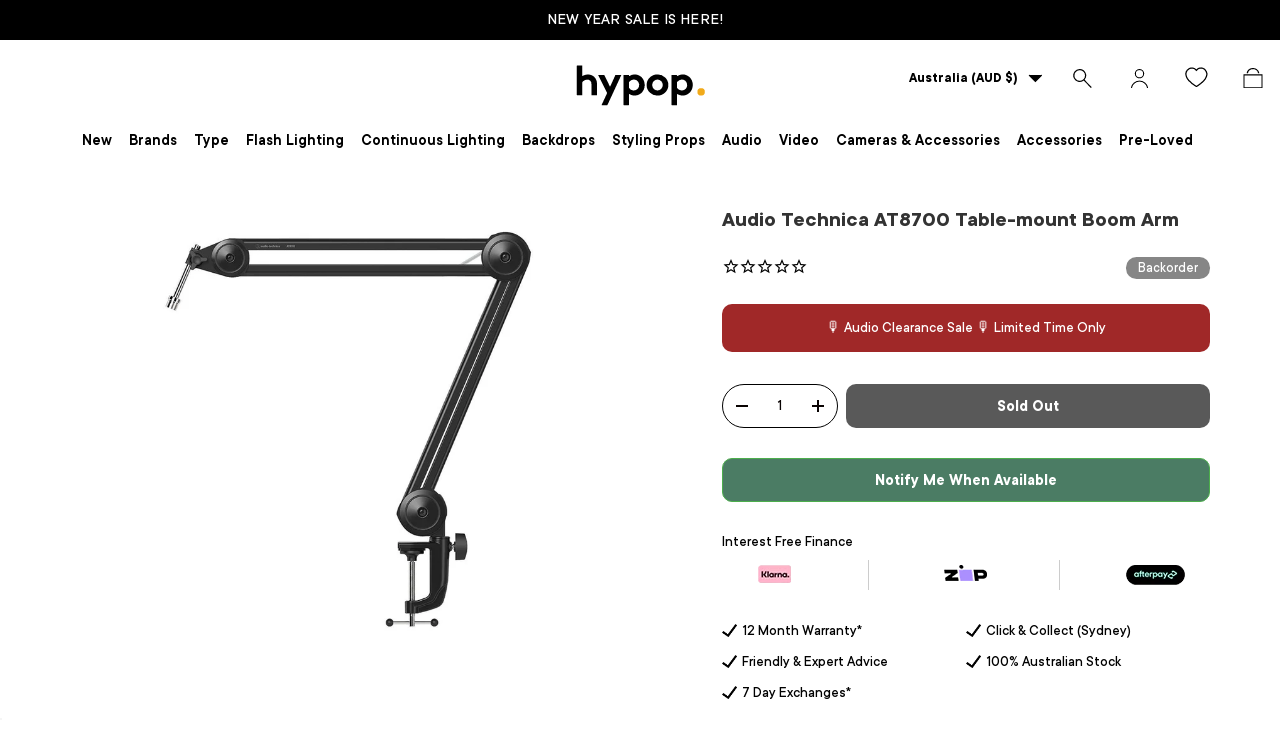

--- FILE ---
content_type: text/html; charset=utf-8
request_url: https://www.hypop.com.au/products/audio-technica-at8700-table-mount-boom-arm
body_size: 76982
content:
<!doctype html>
<html class="no-js" lang="en" dir="ltr">
<head>

<style id='hs-critical-css'>@charset "UTF-8";.stamped-form-actions:after,.stamped-form-contact-email:after,.stamped-form-contact-location:after,.stamped-form-contact-name:after,.stamped-form-contact:after,.stamped-form-review-body:after,.stamped-form-review-rating,.stamped-form-review-rating:after,.stamped-form-review-title:after,.stamped-form-review:after,.stamped-header-title:after{clear:both}@font-face{font-family:stamped-font;font-display:swap;src:url(https://cdn1.stamped.io/fonts/stamped-font.eot?rkevfi);src:url(https://cdn1.stamped.io/fonts/stamped-font.eot?rkevfi#iefix) format('embedded-opentype'),url(https://cdn1.stamped.io/fonts/stamped-font.ttf?rkevfi) format('truetype'),url(https://cdn1.stamped.io/fonts/stamped-font.woff?rkevfi) format('woff'),url(https://cdn1.stamped.io/fonts/stamped-font.svg?rkevfi#stamped-font) format('svg');font-weight:400;font-style:normal}.stamped-fa-star-o{color:#ffd200;padding:0}.stamped-fa-star-o:before{font-size:18px;margin-right:-1px}.stamped-fa-star-o:before{font-family:stamped-font,FontAwesome!important}@font-face{font-family:Fivo Sans;src:url(https://www.hypop.com.au/cdn/shop/files/TTCommons-DemiBold_22e2edf6-071a-4afd-a5db-5f52b57eb412.woff2?v=1695900139) format("woff2"),url(https://www.hypop.com.au/cdn/shop/files/TTCommons-DemiBold_72f2107f-ecdb-4594-8587-3973d14edb67.woff?v=1695900136) format("woff");font-weight:600;font-style:normal;font-display:swap}@font-face{font-family:Fivo Sans;src:url(https://www.hypop.com.au/cdn/shop/files/TTCommons-Bold_6ad3514b-8b0b-43a0-b13f-ae90723a93bf.woff2?v=1695900341) format("woff2"),url(https://www.hypop.com.au/cdn/shop/files/TTCommons-Bold_15310507-d158-486a-9cd1-55420609c024.woff?v=1695900272) format("woff");font-weight:700;font-style:normal;font-display:swap}@font-face{font-family:Fivo Sans;src:url(https://www.hypop.com.au/cdn/shop/files/TTCommons-Light_98686cd9-6120-40c4-85d0-ad8233690125.woff2?v=1696141260) format("woff2"),url(https://www.hypop.com.au/cdn/shop/files/TTCommons-Light_03a6f920-2892-46bc-b8ed-5e5342dcd2a7.woff?v=1696141260) format("woff");font-weight:300;font-style:normal;font-display:swap}@font-face{font-family:Fivo Sans;src:url(https://www.hypop.com.au/cdn/shop/files/TTCommons-Medium_b6139f09-e85e-42ca-a62f-015743daeafd.woff2?v=1696147588) format("woff2"),url(https://www.hypop.com.au/cdn/shop/files/TTCommons-Medium_885c3296-5e0d-4024-8b77-8462aa9b9158.woff?v=1696147588) format("woff");font-weight:500;font-style:normal;font-display:swap}@font-face{font-family:Fivo Sans;src:url(https://www.hypop.com.au/cdn/shop/files/TTCommons-Thin_d75a1f5e-51b4-4ef5-8cb3-06bfc3bd599b.woff2?v=1696141527) format("woff2"),url(https://www.hypop.com.au/cdn/shop/files/TTCommons-Thin_998e79a3-efaa-4247-8f58-2495bdd5badd.woff?v=1696141527) format("woff");font-weight:100;font-style:normal;font-display:swap}h2,h3{margin:0 0 .5em;color:rgb(var(--heading-color));font-family:var(--heading-font-family);font-style:var(--heading-font-style);font-weight:var(--heading-font-weight);line-height:calc(4px + 2.4ex);text-transform:var(--heading-text-transform)}[type=search]::-webkit-search-cancel-button,[type=search]::-webkit-search-decoration{margin:0;-webkit-appearance:none}@media (max-width:768.98px){.main-menu__content{visibility:hidden;width:100vw;min-width:0;max-width:none;padding-bottom:calc(8 * var(--space-unit));overflow:hidden;box-shadow:0 -1px 0 var(--nav-line-color)}.js .main-nav__child,.main-menu__content{position:fixed;z-index:30;top:var(--header-end,100px);top:10px;left:10px;width:95vw;height:calc(var(--viewport-height) - var(--header-end,100px));padding-right:var(--gutter);padding-bottom:60px;padding-left:var(--gutter);border-radius:15px;overflow:hidden;overflow-y:scroll;background-color:rgb(var(--nav-child-bg-color));color:rgb(var(--nav-child-text-color))}.main-menu__disclosure>.main-menu__content{opacity:0}.child-nav>li,.main-nav>li{border-bottom:1px solid var(--nav-line-color)}.main-nav__item{display:block;width:100%;padding-top:2.4rem;padding-bottom:2.4rem;padding-inline-start:16px;padding-inline-end:44px;line-height:1.5}.main-nav__item-content{display:flex;align-items:center;justify-content:space-between}.main-nav__item--toggle .icon{position:absolute;right:16px;margin-inline-end:-4px}.main-nav__item--back{color:rgb(var(--header-accent-color))}.main-nav__item--back .main-nav__item-content{justify-content:flex-start}.main-nav__item--back .main-nav__item-content>.icon{margin-inline-start:-4px;margin-inline-end:calc(2 * var(--space-unit))}.mega-nav>.container{padding:0}.mega-nav .main-nav__item--toggle{padding-top:0;padding-bottom:0}.js .main-nav__child{transform:translate3d(100%,0,0)}.main-nav__grandchild li:first-child .main-nav__item{padding-top:0}.main-nav__grandchild{max-width:none!important}}.drawer__content,.drawer__footer{padding:var(--gutter)}@media only screen and (max-width:767px){.main-menu__content .main-nav{padding:0 20px}.header .main-menu .main-menu__content .main-nav li{padding:0;border-color:#d5d2d2}.header.header-transparent{height:auto}.announcement__localization .localization__selector{display:none}.footer-menu>summary{padding-top:0}.footer .footer-menu__links li a{font-size:13px}.footer .footer-menu__links li{margin-bottom:5px}main-menu.mobile-showing.main-menu{height:auto}.header__icon{width:41px;height:40px}.main-menu__toggle{margin-inline-start:0;margin-inline-end:0}span.flex.desktop-new{display:none}img.mobile-hover{display:block;width:52px}img.mobile-hover-home{display:none}.logo.flex.js-closes-menu{justify-content:center}.main-menu__toggle-icon:after,.main-menu__toggle-icon:before,.main-menu__toggle:after,.main-menu__toggle:before{left:10px;color:#000}.main-menu__content.has-motion{padding:0}.header.header-transparent .main-menu{visibility:hidden;width:0}.header .main-menu .main-menu__content .main-nav li .child-nav a svg.icon.inner-menu-plus,.header .main-menu .main-menu__content .main-nav li .mega-nav--promos-right .child-nav details[open] a svg.icon.inner-menu-minus,.header .main-menu .main-menu__content .main-nav li a svg.icon.menu-plus{display:inline-block}.header .main-menu .main-menu__content .main-nav li .child-nav a svg.icon.inner-menu-minus,.header .main-menu .main-menu__content .main-nav li .mega-nav--promos-right .child-nav details[open] a svg.icon.inner-menu-plus,.header .main-menu .main-menu__content .main-nav li a svg.icon.menu-minus{display:none}.header.header-transparent main-menu.desktop.main-menu{display:none;width:auto;visibility:visible}.header.header-transparent main-menu.mobile-showing.main-menu{visibility:visible;width:160px;z-index:1}.main-menu__content{top:10px;z-index:-1;height:100%;background-color:#0000003d}.main-menu__content nav{background-color:#fff;width:60vw}.main-menu__content nav[aria-label=Primary]{height:100%;overflow:scroll}.header .main-menu .main-menu__content .main-nav li:nth-child(1) .main-nav__item--primary{padding-top:70px}}@media screen and (max-width:768px){.pre-loved-desktop-,.stylingprops-desktop-{display:none!important}.pre-loved-mobile-,.stylingprops-mobile-{display:block!important}.disclosure__panel.has-motion .footer-menu__links.disclosure__content{grid-template-columns:auto!important}.footer-menu.disclosure--desktop{display:none!important}}.panel .panel-body{font-family:Fivo Sans,sans-serif}@media only screen and (max-width:767px){.main-nav__grandchild{padding:0 16px;border-left:1px solid rgba(0,0,0,.15)}.child-promos{display:none}.main-nav__item--primary:after,summary>.main-nav__item--primary:after{display:none}.main-nav__child.mega-nav.mega-nav--columns.has-motion{padding-bottom:0}.header .main-menu .main-menu__content .main-nav .child-nav>li{border-bottom:none;border-top:none}.header .main-menu .main-menu__content .main-nav li[class="md:hidden"]{display:none}.main-nav__child.mega-nav.mega-nav--columns .main-nav__item-content a{padding:10px 0}.main-nav__promos{margin:0}.main-nav__child.mega-nav .child-promos{margin-bottom:15px}.child-nav__item.large-text{display:none}.main-nav__child.mega-nav{position:inherit;width:auto;transform:none;padding:0;height:auto;overflow:hidden!important}.header .main-menu .main-menu__content .main-nav li .main-nav__item--back{display:none}search-form.search__form input#header-search{font-size:20px}.header__search .search{margin:15px}main#main-content{padding-top:70px}.header__icons{width:160px}a.header__icon.text-current.icon-customer{display:none}}@media screen and (max-width:768px){.pro-gallery .slick-arrow{display:none!important}}.fotorama__wrap--css3 .fotorama__arr,.fotorama__wrap--css3 .fotorama__stage__shaft,.fotorama__wrap--css3 .fotorama__video-close{-webkit-transform:translate3d(0,0,0);transform:translate3d(0,0,0)}.fotorama__stage:after,.fotorama__stage:before,.fotorama__wrap--css3 .fotorama__stage,.fotorama__wrap--css3 .fotorama__stage .fotorama__img,.fotorama__wrap--css3 .fotorama__stage__frame{-webkit-transform:translateZ(0);transform:translateZ(0)}.fotorama__stage{overflow:hidden;position:relative;max-width:100%}.fotorama__stage:after,.fotorama__stage:before{content:"";display:block;position:absolute;text-decoration:none;top:0;bottom:0;width:10px;height:auto;z-index:10;background-repeat:no-repeat;background-size:1px 100%,5px 100%}.fotorama__stage:before{background-image:linear-gradient(transparent,rgba(0,0,0,.2) 25%,rgba(0,0,0,.3) 75%,transparent),radial-gradient(farthest-side at 0 50%,rgba(0,0,0,.4),transparent);background-position:0 0,0 0;left:-10px}.fotorama__stage:after{background-image:linear-gradient(transparent,rgba(0,0,0,.2) 25%,rgba(0,0,0,.3) 75%,transparent),radial-gradient(farthest-side at 100% 50%,rgba(0,0,0,.4),transparent);background-position:100% 0,100% 0;right:-10px}h2,h3{font-family:inherit;font-weight:500;line-height:1.1;color:inherit}h2,h3{margin-top:20px;margin-bottom:10px}@-ms-viewport{width:device-width}@font-face{font-family:slick;font-weight:400;font-style:normal;src:url(https://cdnjs.cloudflare.com/ajax/libs/slick-carousel/1.8.1/fonts/slick.eot);src:url(https://cdnjs.cloudflare.com/ajax/libs/slick-carousel/1.8.1/fonts/slick.eot?#iefix) format('embedded-opentype'),url(https://cdnjs.cloudflare.com/ajax/libs/slick-carousel/1.8.1/fonts/slick.woff) format('woff'),url(https://cdnjs.cloudflare.com/ajax/libs/slick-carousel/1.8.1/fonts/slick.ttf) format('truetype'),url(https://cdnjs.cloudflare.com/ajax/libs/slick-carousel/1.8.1/fonts/slick.svg#slick) format('svg')}.stamped-badge,.stamped-badge:after,.stamped-form-actions:after,.stamped-form-contact-email:after,.stamped-form-contact-location:after,.stamped-form-contact-name:after,.stamped-form-contact:after,.stamped-form-review-body:after,.stamped-form-review-rating,.stamped-form-review-rating:after,.stamped-form-review-title:after,.stamped-form-review:after,.stamped-header-title:after{clear:both}.fa,.stamped-fa{display:inline-block;font-style:normal}[class*=" stamped-fa-"]:before{font-family:stamped-font,FontAwesome,"Font Awesome 5 Pro","Font Awesome 5 Brands";font-style:normal;font-weight:400;speak:none;text-decoration:inherit;width:1em;margin-right:.2em;text-align:center;font-variant:normal;text-transform:none;line-height:1em}.stamped-fa-star:before{content:'\f005'}.stamped-fa-star-o:before{content:'\f006'}.stamped-fa-camera:before{content:'\e805'}.stamped-fa-search:before{content:"\e900"}.stamped-fa-twitter:before{content:'\f099'}.stamped-fa-facebook:before{content:'\f09a'}.fa-spinner:before{content:'\f110'}.stamped-fa-params:before{content:"\e901"}.stamped-form-actions:after,.stamped-form-actions:before,.stamped-form-contact-email:after,.stamped-form-contact-email:before,.stamped-form-contact-location:after,.stamped-form-contact-location:before,.stamped-form-contact-name:after,.stamped-form-contact-name:before,.stamped-form-contact:after,.stamped-form-contact:before,.stamped-form-review-body:after,.stamped-form-review-body:before,.stamped-form-review-rating:after,.stamped-form-review-rating:before,.stamped-form-review-title:after,.stamped-form-review-title:before,.stamped-form-review:after,.stamped-form-review:before,.stamped-header-title:after,.stamped-header-title:before{content:" ";display:table}.stamped-fa-star,.stamped-fa-star-o{color:#ffd200;padding:0}.stamped-fa-star-o:before,.stamped-fa-star:before{font-size:18px;margin-right:-1px}.stamped-form-review-rating .stamped-fa-star-o:before{font-size:23px}.stamped-fa-star-o:before,.stamped-fa-star:before{font-family:stamped-font,FontAwesome!important}.stamped-starrating a{text-decoration:none!important;color:gold}.stamped-container[data-widget-show-graph=false] .stamped-summary-ratings,.stamped-container[data-widget-show-location=false] .review-location,.stamped-container[data-widget-show-summary-recommend=false] .stamped-review-recommend,.stamped-container[data-widget-show-tab-reviews=false] .stamped-tabs li#tab-reviews,.stamped-summary-photos-container .stamped-photos-carousel-btn-left,.stamped-summary-photos-container .stamped-photos-carousel-btn-right{display:none!important}.stamped-header-title{font-size:24px;margin:0 0 30px;width:100%}.stamped-form-contact-location,.stamped-review-footer .stamped-share-links,.stamped-review-recommend:not([data-is-recommend=true]),.stamped-reviews .stamped-review-options:empty,.stamped-reviews-filter-label,div[data-widget-style*=standard] .stamped-form-title,div[data-widget-style*=standard] .stamped-header-title{display:none}.stamped-badge{min-height:auto;min-width:auto;display:block}.stamped-main-badge:after,.stamped-main-badge:before{content:''}.stamped-badge-starrating{color:gold;margin:0 3px 0 0!important;vertical-align:middle}.stamped-badge-starrating .stamped-fa{font-size:100%}.stamped-badge-caption[data-reviews][data-label]:after{content:' ' attr(data-label)}.stamped-badge-caption[data-reviews][data-label][data-version="2"]:after{content:''!important}.stamped-badge-caption[data-reviews][data-label][data-version="2"]>span{display:inline!important}div.stamped-container ul.stamped-tabs li{max-height:45px;margin-bottom:0;margin-left:0}.stamped-container ul.stamped-tabs li{display:inline-block;height:100%;width:auto!important;margin-right:15px;padding:6px 10px 10px;color:#000;font-size:14px;box-sizing:border-box}.stamped-container ul.stamped-tabs li.active{font-weight:700;border-bottom:3px solid #000}li#tab-reviews[data-count]:after{content:'' attr(data-count);background:#f8f9fa;padding:2px 5px;margin-left:10px}.stamped-file-uploader{vertical-align:bottom}.stamped-file-holder{float:left;margin-top:15px}.stamped-file-uploader label[for=stamped-file-uploader-input],div[data-widget-style*=standard] .new-review-form,div[data-widget-style*=standard] .stamped-content form{margin:0!important}.stamped-file-uploader label[for=stamped-file-uploader-input]>span{margin-right:5px;border-radius:0;padding:9px 20px}.stamped-file-uploader-btn{border-radius:0!important;color:#000}.stamped-file-uploader-btn-label2:before{content:' Add Photos'}.stamped-summary-actions-clear,.stamped-summary-actions-mobile-filter{font-size:13px;text-decoration:none;text-align:center;width:auto;line-height:30px;background:0 0;color:#000;border:1px solid #ccd6e0;padding:3px 20px;border-radius:3px;font-weight:700;box-shadow:2px 3px 5px 0 #8888886b!important}.stamped-summary-actions-clear{display:inline-block;margin-right:3px!important;margin-top:15px;font-size:12px}.stamped-summary-actions-clear:before{content:'× ';font-size:18px;vertical-align:bottom}.stamped-summary-ratings{width:250px;float:left;padding-left:20px;border-left:1px solid #eee;color:#999;font-size:12px;line-height:normal;border-right:1px solid #eee;margin-right:20px;margin-bottom:15px}.summary-rating{margin-bottom:3px}.summary-rating-title{width:19%;display:inline-block;color:#555}.stamped-photos-title{font-size:13px;line-height:10px;display:none}.summary-rating-bar{width:59%;display:inline-block;background:#f0f0f0;border:none;text-align:center}.summary-rating-bar div[data-rating="0"]{color:#ddd}.summary-rating-count{width:15%;display:inline-block;text-align:left;padding-left:5px;color:#555;white-space:nowrap}.summary-rating-bar-content{background:#ffd200;line-height:normal;display:flex;padding:1px 0 2px;word-wrap:initial;word-break:initial;color:#555}.summary-rating-bar-content:before{content:'';display:block;margin:2px}.stamped-summary-photos{max-width:470px;position:relative;color:#999;height:auto;white-space:nowrap;overflow-x:visible;overflow-y:visible;min-width:280px;display:flex;margin-bottom:20px}.stamped-summary-photos.stamped-summary-photos-container{max-width:295px;min-width:295px;white-space:normal;display:inline-table}.stamped-summary-photos-container{overflow-x:hidden!important;overflow-y:hidden!important}.stamped-summary-photos>div:nth-child(2){height:auto}.stamped-photos-carousel{width:100%;height:auto;position:relative;left:0;overflow-x:hidden;overflow-y:hidden;-webkit-overflow-scrolling:touch}.stamped-reviews-filter-label{margin-top:20px;font-weight:700;font-size:13px}.stamped-photos-carousel-btn-left,.stamped-photos-carousel-btn-right{position:absolute;top:50%;vertical-align:middle;margin-top:-10px;height:20px;text-align:right}.stamped-photos-carousel-btn-left{left:-16px}.stamped-photos-carousel-btn-right{right:-18px}.new-review-form,.stamped-content form{display:block;margin:25px 0 0;padding:25px 0 0}.stamped-form-title{font-size:16px;line-height:24px;margin-top:0}.stamped-form-actions,.stamped-form-contact,.stamped-form-custom-questions,.stamped-form-review{padding:0;border:0;margin:0}.stamped-form-actions{text-align:right;margin-bottom:30px}.stamped-form-review-rating{overflow:hidden;margin-bottom:15px}.stamped-form-review-rating input{display:table;height:5px!important;width:5px!important;font-size:1px!important;line-height:5px!important;-webkit-appearance:none}.stamped-form-review-rating a{text-decoration:none!important;display:inline-block!important;float:left!important}.stamped-form-label{font-size:14px;line-height:20px;color:#000}.stamped-form-input{margin:0;font-family:inherit!important;font-style:normal}.stamped-form-label+.stamped-form-input{font-weight:400;margin:0 0 10px;display:block;width:100%!important;min-height:30px;line-height:30px}input.stamped-form-input{height:35px}input.stamped-form-input-email,input.stamped-form-input-text,textarea.stamped-form-input-textarea{-webkit-box-sizing:border-box;-moz-box-sizing:border-box;box-sizing:border-box;width:100%!important;height:auto;max-width:100%;margin:0;padding:5px;border:1px solid #d7d7d7}input.stamped-form-input-email,input.stamped-form-input-text{padding:0 8px}.stamped-form-input-textarea{resize:vertical}.stamped-form-message{padding:.8em 1em;margin:0 0 1em}.stamped-form-message-success{padding:0;margin:50px 0 0}.stamped-button,.stamped-button-primary{width:auto;height:auto!important;margin:0;min-height:1em}.stamped-button-primary{float:initial;border:1px solid;padding:5px 10px;margin-left:10px;min-height:30px;text-decoration:none;background:#000;color:#fff}#stamped-button-submit,input.stamped-button.stamped-button-primary.button.button-primary.btn.btn-primary{background:#000;color:#fff;width:auto;padding:10px 20px}.stamped-location-flag,.stamped-location-flag img{width:18px;max-width:18px;min-width:18px;line-height:0}.stamped-review-header .review-location{color:#555;font-size:12px;font-weight:400}.stamped-location-flag img{display:inline-block;vertical-align:bottom;margin:3px 3px 3px 1px!important}.stamped-share-links a{text-decoration:none}.stamped-messages .stamped-thank-you{width:100%;text-align:center;padding:30px 0;border:1px solid #eee;display:none;margin-top:23px}.stamped-messages .stamped-thank-you p:first-child{font-size:1.3em;margin:auto}.stamped-messages .stamped-share-links{margin-top:20px}.stamped-messages .stamped-share-links a{text-decoration:none;padding:7px 20px;color:#000;border:1px solid #ccc;background:#eee;margin-right:10px}.stamped-messages .stamped-share-links a i{margin-right:10px}.stamped-review-footer a{text-decoration:none;Border:none!important}.stamped-sort-select{float:right;margin:auto 1px 15px auto;max-width:initial;padding:0 0 0 12px;border-radius:3px;color:#333;position:initial;height:35px;min-height:35px;background-position:right -1px center;background-image:url(https://cdn.stamped.io/cdn/images/icon-arrow-down-bg.svg)!important;background-repeat:no-repeat;background-color:#fff;background-size:initial;line-height:1.25;text-indent:.01px;text-overflow:'';border:1px solid #ccd6e0!important;bottom:12px;-webkit-appearance:none;-moz-appearance:none;appearance:none;z-index:2;font-size:11px;font-weight:400;width:auto;min-width:170px}#stamped-sort-select2{background-position:right -1px center;background-image:url(https://cdn.stamped.io/cdn/images/icon-arrow-down-bg.svg)!important;border:1px solid #ccd6e0!important;-webkit-appearance:none;-moz-appearance:none;width:auto;color:#333;position:initial;min-height:35px;line-height:1.25;text-indent:.01px;text-overflow:'';bottom:12px;z-index:2;font-weight:400;background-color:#fff;background-repeat:no-repeat;height:35px;background-size:initial!important;padding:0 12px!important;appearance:none;border-radius:3px;font-size:12px}#stamped-sort-select2{background-size:initial;padding-right:0;padding-left:12px;appearance:none;border-radius:3px;font-size:11px;min-width:170px;margin-bottom:15px}.stamped-reviews-search-text{color:#000;margin:15px 0 0;max-width:435px;position:relative}.stamped-reviews-search-text .stamped-reviews-search-icon.stamped-fa.stamped-fa-search{position:absolute;top:calc(50% - 11px);left:6px;line-height:0;font-size:20px}.stamped-reviews-search-text .stamped-reviews-search-clear{position:absolute;right:10px;top:calc(50% - 12px);color:#000;font-size:20px;line-height:20px;font-family:verdana}.stamped-reviews-search-text input.stamped-reviews-search-input{color:#333;position:initial;height:35px;min-height:35px;background-color:#fff;line-height:1.25;text-indent:.01px;text-overflow:'';border:1px solid #ccd6e0!important;bottom:12px;-webkit-appearance:none;-moz-appearance:none;appearance:none;z-index:2;border-radius:3px;font-size:14px;font-weight:400;width:99%;padding-left:27px;padding-right:50px;box-sizing:border-box}@media only screen and (max-width:480px){.stamped-header-title{text-align:center}.stamped-summary-ratings{float:none;margin-left:0;padding-left:0;border-left:none;border-right:none;margin-top:0!important;margin-bottom:20px;width:100%!important;text-align:center;clear:both}#stamped-sort-select2{font-size:12px;height:32px;min-height:30px;min-width:100%;max-width:100%;padding-right:50px}.stamped-summary-actions-clear{font-size:13px}.stamped-reviews-search-text input.stamped-reviews-search-input{font-size:16px}.summary-rating-count{width:9%!important;text-align:center!important}.summary-rating-bar{width:67%!important}.stamped-summary-photos{width:100%!important;margin:auto auto 15px!important;padding:0!important;border:none!important}.stamped-photos-carousel-btn-left{left:-20px!important}.stamped-messages .stamped-share-links a{display:block}.stamped-sort-select{width:150px;max-width:150px!important}ul.stamped-tabs li{font-size:13px!important;color:#000}}@media (min-width:768px){.stamped-form-contact-email,.stamped-form-contact-location,.stamped-form-contact-name{float:left;width:32.33333%;max-width:300px;position:relative;min-height:1px;padding-right:15px}.stamped-form-contact-location{padding-right:0}.footer-col.footer-col--links.footer-col--collapsed:nth-child(5){grid-area:2/1/3/4}}.stamped-empty-state{margin-top:50px}div[data-widget-style] .summary-rating:first-child .summary-rating-title:before,div[data-widget-style] .summary-rating:nth-child(2) .summary-rating-title:before,div[data-widget-style] .summary-rating:nth-child(3) .summary-rating-title:before,div[data-widget-style] .summary-rating:nth-child(4) .summary-rating-title:before,div[data-widget-style] .summary-rating:nth-child(5) .summary-rating-title:before{font-family:stamped-font!important;font-size:17px;width:200px!important;letter-spacing:-1px;color:#777}div[data-widget-style*=standard] .summary-rating:first-child .summary-rating-title:before{content:'\f005\f005\f005\f005\f005'}div[data-widget-style*=standard] .summary-rating:nth-child(2) .summary-rating-title:before{content:'\f005\f005\f005\f005\f006'}div[data-widget-style*=standard] .summary-rating:nth-child(3) .summary-rating-title:before{content:'\f005\f005\f005\f006\f006'}div[data-widget-style*=standard] .summary-rating:nth-child(4) .summary-rating-title:before{content:'\f005\f005\f006\f006\f006'}div[data-widget-style*=standard] .summary-rating:nth-child(5) .summary-rating-title:before{content:'\f005\f006\f006\f006\f006'}div[data-widget-style*=standard] .summary-rating-count:before{content:'('}div[data-widget-style*=standard] .summary-rating-count:after{content:')'}div[data-widget-style*=standard] .summary-rating-title{font-size:0!important;width:95px!important}div[data-widget-style*=standard] .stamped-summary-ratings{width:300px!important;margin-bottom:20px!important}div[data-widget-style*=standard] .summary-rating-bar{height:15px!important;width:130px!important}div[data-widget-style*=standard] .summary-rating-count{color:#333!important}div[data-widget-style*=standard] .summary-rating-bar>div{font-size:0!important;height:15px;line-height:0;padding:0}.stamped-container[data-widget-show-upload=true] .stamped-file-uploader{display:inline-block!important;vertical-align:middle!important}.stamped-container select{outline:0}div[data-widget-style*=standard] .stamped-questions{display:-webkit-flex;display:-ms-flexbox;display:flex;-webkit-flex-wrap:wrap;-ms-flex-wrap:wrap;flex-wrap:wrap;margin-top:24px!important}@media only screen and (max-width:480px){div[data-widget-style*=standard] .stamped-summary-ratings{width:100%!important;margin:10px auto 20px!important}}@media only screen and (max-width:480px),only screen and (max-device-width:480px){.stamped-file-uploader label[for=stamped-file-uploader-input]>span{border:1px solid #333;padding:6px 10px;font-size:13px;border-radius:.3em;width:100%;display:block;text-align:center}input.stamped-button.stamped-button-primary.button.button-primary.btn.btn-primary{margin:10px 0 0}}.new-question-form{border:1px solid #dddddd4d;padding:15px;display:none}*,:after,:before{box-sizing:border-box}html{font-size:62.5%;-webkit-font-smoothing:antialiased;-moz-osx-font-smoothing:grayscale;-webkit-text-size-adjust:100%}body{width:100%;min-width:320px;margin:0;overflow-x:hidden;background-color:rgba(var(--bg-color));overflow-wrap:break-word;overflow-wrap:anywhere}summary{overflow:hidden;list-style:none}summary::-webkit-details-marker{display:none}:root{--fluid-vw:100vw;--fluid-max-vw:1536;--fluid-calc:(var(--fluid-vw) - 32rem)/(var(--fluid-max-vw) / 10 - 32) + .1rem;--fluid-1-065:((1.065 / 10 - .1) * var(--fluid-calc));--fluid-1-125:((1.125 / 10 - .1) * var(--fluid-calc));--fluid-1-2:((1.2 / 10 - .1) * var(--fluid-calc));--fluid-1-25:((1.25 / 10 - .1) * var(--fluid-calc));--fluid-1-3:((1.3 / 10 - .1) * var(--fluid-calc));--fluid-1-4:((1.4 / 10 - .1) * var(--fluid-calc));--fluid-1-5:((1.5 / 10 - .1) * var(--fluid-calc))}:focus{outline:0}:focus-visible{outline:Highlight auto;outline:-webkit-focus-ring-color auto}:root{--column-gap:var(--grid-column-gap);--gutter:var(--gutter-sm, 20px);--row-gap:calc(10 * var(--space-unit));--space-unit:.4rem;--viewport-width:calc(100vw - var(--scrollbar-width, 0))}.container{width:100%;max-width:calc(var(--page-width,1320px) + var(--gutter) * 2);margin:0 auto;padding:0 var(--gutter)}@media screen and (min-width:1200px){.header--container{width:1400px!important}}:root{--heading-type-scale:1.2;--h6:calc(var(--body-font-size) + var(--heading-scale-start));--h5:var(--h6) * var(--heading-type-scale);--h4:var(--h5) * var(--heading-type-scale);--h3:var(--h4) * var(--heading-type-scale);--h2:var(--h3) * var(--heading-type-scale);--h1:var(--h2) * var(--heading-type-scale);--h0:var(--h1) * var(--heading-type-scale);--h6-font-size:calc((var(--h6) / 1.065) * var(--fluid-1-065));--h5-font-size:calc((var(--h5) / 1.125) * var(--fluid-1-125));--h4-font-size:calc((var(--h4) / 1.2) * var(--fluid-1-2));--h3-font-size:calc((var(--h3) / 1.3) * var(--fluid-1-3));--h2-font-size:calc((var(--h2) / 1.4) * var(--fluid-1-4));--h1-font-size:calc((var(--h1) / 1.5) * var(--fluid-1-5));--h0-font-size:calc((var(--h0) / 1.5) * var(--fluid-1-5))}body{color:rgb(var(--text-color));font-family:var(--body-font-family);font-size:calc(var(--body-font-size) * .1rem);font-style:var(--body-font-style);font-weight:var(--body-font-weight);line-height:1.5}.h5,h1,h2,h3,h4{margin:0 0 .5em;color:rgb(var(--heading-color));font-family:var(--heading-font-family);font-style:var(--heading-font-style);font-weight:var(--heading-font-weight);line-height:calc(4px + 2.4ex);text-transform:var(--heading-text-transform)}h1{font-size:var(--h1-font-size);line-height:1.25}h2{font-size:var(--h2-font-size);line-height:1.3}h3{font-size:var(--h3-font-size);line-height:1.3}h4{font-size:var(--h4-font-size);line-height:1.3}.h5{font-size:var(--h5-font-size);line-height:1.3}.text-h6{font-size:var(--h6-font-size);line-height:1.4}.font-body{color:rgb(var(--text-color));font-family:var(--body-font-family);font-style:var(--body-font-style);font-weight:var(--body-font-weight);line-height:1.5;text-transform:initial}p{margin:0 0 1em}.regular-text{font-size:1em}.large-text{font-size:2rem}.rte:after{content:"";display:block;clear:both}.rte>p:last-child{margin-bottom:0}.fixed{position:fixed}.absolute{position:absolute}.relative{position:relative}.top-0{top:0}.right-0{right:0}.bottom-0{bottom:0}.left-0{left:0}.col-start-1{grid-column-start:1}.col-end-3{grid-column-end:3}.m-0{margin:0}.mt-12{margin-top:calc(12 * var(--space-unit))}.mb-8{margin-bottom:calc(8 * var(--space-unit))}.mt-6{margin-top:calc(6 * var(--space-unit))}.mb-0{margin-bottom:0}.block{display:block}.inline-block{display:inline-block}.flex{display:flex}.inline-flex{display:inline-flex}.hidden{display:none}.h-full{height:100%}.w-full{width:100%}.flex-auto{flex:1 1 auto}.shrink-0{flex-shrink:0}.flex-col{flex-direction:column}.flex-wrap{flex-wrap:wrap}.items-center{align-items:center}.justify-end{justify-content:flex-end}.justify-center{justify-content:center}.justify-between{justify-content:space-between}.gap-x-theme{column-gap:var(--column-gap)}.self-start{align-self:flex-start}.bg-theme-bg{background-color:rgba(var(--bg-color))}.bg-error-bg{background-color:rgb(var(--error-bg-color))}.p-6{padding:calc(6 * var(--space-unit))}.text-start{text-align:start}.font-bold{font-weight:700}.text-theme-text{color:rgb(var(--text-color))}.text-error-text{color:rgb(var(--error-text-color))}.text-current{color:currentColor}.visually-hidden{position:absolute;width:1px;height:1px;padding:0;margin:-1px;overflow:hidden;clip:rect(0,0,0,0);white-space:nowrap;border-width:0}[hidden]{display:none!important}@media (prefers-reduced-motion){.has-motion{animation:none!important}}.start{left:var(--start-gutter,0)}.end{right:var(--end-gutter,0)}.mis-auto{margin-inline-start:auto}.vertical-center{top:50%;transform:translateY(-50%)}.alert{padding:2rem 2.4rem}.alert.bg-error-bg{border:1px solid rgba(var(--error-text-color)/.2)}.text-error-text{--heading-color:rgb(var(--error-text-color));--link-color:rgb(var(--error-text-color))}button{margin:0;padding:0;border:0;border-radius:0;background:0 0;font-family:inherit;font-size:1em;text-decoration:none;text-shadow:none}.btn{display:inline-block;position:relative;max-width:100%;padding:var(--btn-padding-y,12px) 26px;border-radius:var(--btn-border-radius,0);outline-offset:var(--btn-border-width);font-size:.88em;font-weight:700;line-height:1.2em;text-align:center;text-transform:var(--btn-text-transform,none);-webkit-appearance:none;appearance:none;word-break:break-word}.btn[disabled]{opacity:.4;background-position:0 100%}.btn--primary{border:var(--btn-border-width) solid rgb(var(--btn-bg-color));outline-color:rgb(var(--btn-bg-color));outline-offset:3px;background:rgb(var(--btn-bg-hover-color)) linear-gradient(104deg,rgb(var(--btn-bg-hover-color)) 60%,rgb(var(--btn-bg-color)) 60% 100%) no-repeat 100% 100%;background-size:300% 100%;color:rgb(var(--btn-text-color))}.custom-select__btn{display:flex;min-width:100%;max-width:100%;background-color:rgb(var(--input-bg-color));color:rgb(var(--input-text-color));font-size:.88em;font-weight:700;line-height:.88em}.custom-select__btn>.icon{flex-shrink:0;width:36px;height:20px;margin-inline-start:auto;margin-inline-end:-5px;padding-inline-start:16px}.custom-select__listbox{z-index:100;top:5px;left:-5px;min-width:100%;max-height:20em;overflow-y:auto;border:var(--input-border-width) solid rgba(var(--input-text-color)/.2);outline:0;background-color:var(--input-bg-color-diff-3);box-shadow:0 5px 10px #00000026;color:rgb(var(--input-text-color));font-size:.88em}.custom-select__option{padding:10px 16px}.custom-select__listbox{min-width:max(100%,165px);border-radius:var(--modal-border-radius)}fieldset{margin:0;padding:.35em .75em .625em}legend{padding:0}.label{display:block;margin:0 0 calc(2 * var(--space-unit));font-size:.88em;font-weight:700;text-align:start}input,select,textarea{background-clip:padding-box;font-family:inherit;font-size:16px;line-height:1.5}.input,select{max-width:100%;margin:0;padding:var(--input-padding-y,11px) 24px;border:var(--input-border-width) solid rgba(var(--input-text-color)/.2);border-radius:var(--input-border-radius,0);background-color:rgb(var(--input-bg-color));color:rgb(var(--input-text-color));font-size:.88em;line-height:1.2em}input:-webkit-autofill,select:-webkit-autofill,textarea:-webkit-autofill{border:var(--input-border-width) solid rgba(var(--input-text-color)/.2);box-shadow:0 0 0 1000px rgb(var(--input-bg-color)) inset;-webkit-text-fill-color:rgb(var(--input-text-color))}.input-with-button input:-webkit-autofill{border-color:transparent}[type=email]{text-align:start}[type=number]{-moz-appearance:textfield}[type=search]{outline-offset:-2px;-webkit-appearance:none}[type=number]::-webkit-inner-spin-button,[type=number]::-webkit-outer-spin-button,[type=search]::-webkit-search-cancel-button,[type=search]::-webkit-search-decoration{margin:0;-webkit-appearance:none}textarea{border-radius:var(--textarea-border-radius)!important;vertical-align:top;resize:vertical}select{padding-inline-end:48px;font-weight:700;-webkit-appearance:none;appearance:none}.input-with-button{display:flex;align-items:center;border-radius:var(--input-lg-border-radius,var(--input-border-radius));background-color:rgb(var(--input-bg-color));box-shadow:inset 0 0 0 var(--input-border-width) rgba(var(--input-text-color)/.2)}.input-with-button>.input{flex:1 1 auto;margin-inline-start:3px;margin-inline-end:calc((var(--input-border-radius,0px) + var(--btn-border-radius,0px)) * -1);padding-inline-end:0;border:0;background-color:transparent;box-shadow:none}.input-with-button>.btn{flex:0 0 auto;padding:var(--btn-padding-y,12px) 26px;border-radius:var(--input-with-btn-inner-radius,0) var(--input-border-radius,0) var(--input-border-radius,0) var(--input-with-btn-inner-radius,0)}.input-with-button>.btn:not(.btn--primary){color:rgb(var(--input-text-color))}.form__field{margin-bottom:calc(6 * var(--space-unit));text-align:start}.form>.form__field:last-of-type{margin-bottom:0}@media (max-width:768.98px){.input-with-button>.btn{padding:var(--btn-padding-y,12px) 18px}}img{max-width:100%;height:auto;vertical-align:top}[loading=lazy]{opacity:1}.media{overflow:hidden}.img-fit{position:absolute;top:0;left:0;width:100%;height:100%;object-fit:cover}.icon{vertical-align:top}a{color:rgb(var(--link-color));text-decoration:none}.rte a{text-decoration:underline;text-decoration-thickness:1px;text-underline-offset:.2rem}.skip-link.btn{position:absolute;z-index:999;top:16px;left:var(--gutter)}ul{margin:0;padding:0}ul{list-style:none}.overlay{visibility:hidden;z-index:30;opacity:0;background-color:rgba(var(--modal-overlay-color)/var(--modal-overlay-opacity))}.panel{--heading-color:var(--panel-heading-color);padding:calc(5 * var(--space-unit));background-color:rgba(var(--panel-bg-color));color:rgb(var(--panel-text-color))}@media (min-width:1024px){.panel{padding:calc(8 * var(--space-unit))}}.disclosure>summary{padding:calc(6 * var(--space-unit)) 0}.js .disclosure__panel{overflow:hidden}.disclosure__toggle{margin-inline-start:calc(3 * var(--space-unit))}.disclosure__toggle>.icon{display:block;width:16px;height:16px}.disclosure[open]:not(.is-closing) .disclosure__toggle>.icon{transform:scaleY(-1)}.disclosure[open]:not(.is-closing) .v-line{display:none}.disclosure__title{max-width:100%;margin-bottom:0;font-size:16px;font-family:Fivo Sans,sans-serif;font-weight:600}.disclosure__content{padding-bottom:calc(6 * var(--space-unit))}.js .disclosure__content{opacity:0}.js .disclosure[open]:not(.is-closing) .disclosure__content{opacity:1}.main-menu{--nav-line-color:rgba(var(--nav-child-text-color) / .2);font-family:var(--navigation-font-family);font-style:var(--navigation-font-style);font-weight:var(--navigation-font-weight)}.grandchild-nav__item,.main-nav__item--go{font-family:var(--body-font-family);font-style:var(--body-font-style);font-weight:var(--body-font-weight)}.main-menu__toggle{position:relative;width:44px;height:44px;margin-inline-start:10px;margin-inline-end:-10px}.main-menu__toggle-icon:after,.main-menu__toggle-icon:before,.main-menu__toggle:after,.main-menu__toggle:before{content:"";display:block;position:absolute;left:12px;width:20px;height:2px;transform:rotate(0);background:currentColor}.main-menu__toggle-icon:before{top:14px}.main-menu__toggle:after,.main-menu__toggle:before{top:21px}.main-menu__toggle-icon:after{top:28px}.main-nav__item{color:currentColor}.main-nav__item--back .icon,.main-nav__item--go .icon,.main-nav__item--toggle .icon{flex-shrink:0;width:20px;height:20px;margin-inline-start:5px}.main-nav__item--go{display:flex;align-items:center;color:rgba(var(--nav-child-text-color)/.7)}.main-nav__item--go .icon{width:15px;height:15px;margin-inline-start:calc(2 * var(--space-unit));padding:1px;border:1px solid;border-radius:50%}.child-nav details[open]:not(.is-closing) .icon{transform:scaleY(-1)}.main-nav__item--toggle{width:auto}.main-nav__item--toggle .main-nav__item-content{display:inline-flex;align-items:center}.main-nav__item--toggle .icon{transform:rotate(0)}.main-nav__grandchild{padding:0 16px 2.5rem}.main-nav__grandchild .main-nav__item{display:block}.main-nav__grandchild .main-nav__item,.main-nav__grandchild .main-nav__item--go{padding:8px 0}.main-menu .custom-select__listbox{top:auto;bottom:5px}@media (max-width:768.98px){.main-menu__content{visibility:hidden;width:100vw;min-width:0;max-width:none;padding-bottom:calc(8 * var(--space-unit));overflow:hidden;box-shadow:0 -1px 0 var(--nav-line-color)}.js .main-nav__child,.main-menu__content{position:fixed;z-index:30;top:var(--header-end,100px);top:10px;left:10px;width:95vw;height:calc(var(--viewport-height) - var(--header-end,100px));padding-right:var(--gutter);padding-bottom:60px;padding-left:var(--gutter);border-radius:15px;overflow:hidden;overflow-y:scroll;background-color:rgb(var(--nav-child-bg-color));color:rgb(var(--nav-child-text-color))}.main-menu__disclosure>.main-menu__content{opacity:0}.child-nav>li,.main-nav>li{border-bottom:1px solid var(--nav-line-color)}.main-nav__item{display:block;width:100%;padding-top:2.4rem;padding-bottom:2.4rem;padding-inline-start:16px;padding-inline-end:44px;line-height:1.5}.main-nav__item-content{display:flex;align-items:center;justify-content:space-between}.main-nav__item--toggle .icon{position:absolute;right:16px;margin-inline-end:-4px}.main-nav__item--back{color:rgb(var(--header-accent-color))}.main-nav__item--back .main-nav__item-content{justify-content:flex-start}.main-nav__item--back .main-nav__item-content>.icon{margin-inline-start:-4px;margin-inline-end:calc(2 * var(--space-unit))}.mega-nav>.container{padding:0}.mega-nav .main-nav__item--toggle{padding-top:0;padding-bottom:0}.js .main-nav__child{transform:translate3d(100%,0,0)}.main-menu .localization{margin-top:calc(12 * var(--space-unit))}.main-nav__grandchild li:first-child .main-nav__item{padding-top:0}.main-nav__grandchild{max-width:none!important}}@media (min-width:769px){body:not(.tab-used) .main-nav__item--toggle{outline:0!important}.main-menu{width:100%;background-color:rgb(var(--nav-bg-color));color:rgb(var(--nav-text-color))}.main-menu .localization{display:none}.main-nav{flex-wrap:wrap}.main-nav{display:flex;align-items:flex-end;margin:0 -1.2rem}.main-nav__item--primary{display:block;margin:0 .6rem;padding-top:1rem;padding-bottom:1rem;line-height:1.2em}.main-nav__child{visibility:hidden;position:absolute;z-index:10;top:99%;min-width:170px;max-height:max(100vh - var(--content-start,150px) - 70px,60vh);padding:2rem 1.2rem;overflow:auto;background-color:rgb(var(--nav-child-bg-color));box-shadow:0 5px 5px #0000001a;color:rgb(var(--nav-child-text-color))}.main-nav__child.mega-nav{left:0;width:var(--viewport-width,100vw);padding:calc(8 * var(--space-unit)) 0}.main-nav__child{z-index:-1;transform:translateY(-10px);opacity:0}.main-nav__grandchild .main-nav__item,.main-nav__grandchild .main-nav__item--go{padding:8px 0;font-size:.88em}.child-nav__item{padding-top:1rem;padding-bottom:1rem}.child-nav__item,.main-nav__grandchild{display:block;padding-right:2rem;padding-left:2rem}}@media (min-width:835px){.main-menu__content{display:flex;justify-content:center}}.qty-input{--padding:var(--btn-padding-y, 12px);--size:calc((var(--btn-border-width) + var(--padding)) * 2 + 1.4rem)}.qty-input__input{width:var(--size);margin:0;padding-top:var(--padding);padding-bottom:var(--padding);border:var(--btn-border-width) solid rgba(var(--input-text-color)/.2);text-align:center}.qty-input__btn{position:relative;z-index:1;width:var(--size);height:var(--size);padding:0;border:var(--btn-border-width) solid rgba(var(--input-text-color)/.2);border-radius:var(--btn-border-radius,0);background-color:rgb(var(--input-bg-color));color:rgb(var(--input-text-color))}.btn--minus:after,.btn--minus:before,.btn--plus:after,.btn--plus:before{content:"";position:absolute;top:50%;right:50%;width:12px;height:2px;transform:translate(50%,-50%);background-color:currentColor}.btn--minus:after,.btn--plus:after{width:2px;height:12px}.btn--minus:after{display:none}.js .qty-input--combined{border:var(--btn-border-width) solid rgba(var(--input-text-color)/.2);border-radius:var(--btn-border-radius,0)}.js .qty-input--combined .qty-input__btn,.js .qty-input--combined .qty-input__input{border:0;background:0 0;color:rgb(var(--input-text-color))}.js .qty-input--combined .qty-input__input{padding:var(--padding) 0;border-radius:0;box-shadow:none}.js .qty-input--combined .qty-input__btn{width:calc(var(--padding) * 2 + 1.4rem);height:calc(var(--padding) * 2 + 1.4rem)}.qty-input{height:100%}.qty-input__input{flex:1 1 auto;width:2.5em}.search{position:relative;margin:6px 0}.search__form{position:relative}.search__input{--input-text-color:var(--text-color);padding-inline-start:54px;padding-inline-end:54px;border:0;border-radius:var(--input-lg-border-radius,var(--input-border-radius));background-color:rgba(var(--text-color)/.08);color:rgb(var(--text-color));font-size:var(--body-font-size);line-height:1em;text-transform:initial}body:not(.tab-used) .search__input{outline:0}.search__submit{top:calc(50% - 22px);min-height:44px;padding:12px 24px;padding-inline-end:0}@media (max-width:768.98px){.search__submit{padding-inline-start:20px}}@media (min-width:769px){.search{margin:0 0 15px}}@media (min-width:1024px){.search__input{padding-top:13px;padding-bottom:12px}}.drawer{visibility:hidden;z-index:40;max-width:540px;height:var(--viewport-height,100vh);overflow:auto;transform:translate3d(100%,0,0);outline:0;background-color:rgba(var(--drawer-bg-color));color:rgb(var(--drawer-text-color))}.drawer:not(.facets){border-radius:var(--drawer-border-radius) 0 0 var(--drawer-border-radius);box-shadow:-2px 1px 10px 2px #0003}.drawer[aria-modal]{--bg-color:var(--drawer-bg-color);--heading-color:var(--drawer-text-color);--link-color:var(--drawer-text-color);--text-color:var(--drawer-text-color)}.drawer__header{justify-content:space-between;border-bottom:1px solid rgba(var(--drawer-text-color)/.2)}.drawer__close-btn{margin:-10px;padding:10px;color:rgb(var(--heading-color))}.drawer__content{overflow:auto}.js .drawer__content{display:none;opacity:0}.drawer__footer{border-top:1px solid rgba(var(--drawer-text-color)/.2);box-shadow:0 -2px 8px rgba(var(--drawer-text-color)/.08)}.drawer__footer{z-index:5;transform:translate3d(0,100%,0);opacity:0}.drawer__footer:empty{display:none}.drawer__content,.drawer__footer,.drawer__header{padding:var(--gutter)}.drawer--cart .drawer__header{position:-webkit-sticky;position:sticky;z-index:4;top:0;background-color:rgba(var(--bg-color))}.drawer--cart .drawer__content{padding:0}.cart-drawer__content{padding:var(--gutter)}.overlay--drawer{z-index:4;background-color:#00000040}@media (max-width:767px){.drawer{top:auto;bottom:0;height:calc(var(--viewport-height,100vh) - 100px);transform:translate3d(0,100%,0)}.drawer:not(.facets){border-radius:var(--drawer-border-radius) var(--drawer-border-radius) 0 0}}@media (min-width:769px){.cart-drawer__content,.drawer__content,.drawer__footer,.drawer__header{padding:calc(6 * var(--space-unit)) calc(8 * var(--space-unit))}}.header{display:block;position:relative;z-index:30;padding:calc(2 * var(--space-unit)) 0;background-color:rgba(var(--bg-color));color:rgb(var(--text-color))}.logo{flex:1}.header__icons{flex:0 0 auto;margin-inline-end:-10px}.header__icon{display:flex;flex-direction:column;align-items:center;justify-content:center;width:44px;height:44px;padding:10px;color:inherit;text-align:center}.header__icon>.icon{width:100%;height:100%}.header__search{flex:0 0 100%;order:2}@media (max-width:768.98px){.header__search--collapsible-mob{max-height:64px;overflow:hidden}}@media (min-width:769px){.header{padding:calc(4 * var(--space-unit)) 0 0}.header__icons,.logo{flex:0px 0px auto;margin-bottom:16px;padding-inline-start:calc(6 * var(--space-unit))}.logo{padding-inline-start:0;position:absolute;left:0;right:0;margin:auto;justify-content:center;top:16px}.header__search--collapsible-desktop{position:absolute;right:64px;bottom:-59px;width:29%}.header__search{display:block;flex:6 1 auto;order:0;margin-top:0}.header__icons{position:relative;z-index:1}search-form.search__form input#header-search{background:#fff}}@media (min-width:600px){:root{--column-gap:calc(var(--grid-column-gap) * 1.6);--gutter:var(--gutter-md, 32px)}.sm\:grid{display:grid}.sm\:grid-cols-2{grid-template-columns:repeat(2,minmax(0,1fr))}}@media (min-width:769px){.md\:flex{display:flex}.md\:grid{display:grid}.md\:hidden{display:none}.md\:grid-cols-3{grid-template-columns:repeat(3,minmax(0,1fr))}}@media (min-width:1024px){.header__icon{padding:6px}.header__icon svg{width:19px;height:19px}.header__icon+.header__icon{margin-inline-start:13px}.lg\:block{display:block}.lg\:grid-cols-4{grid-template-columns:repeat(4,minmax(0,1fr))}}@media (min-width:1280px){:root{--gutter:var(--gutter-lg, 80px)}.header__icon{padding:6px}.xl\:grid-cols-4{grid-template-columns:repeat(4,minmax(0,1fr))}}.header__icons svg path{color:#000;fill:#000}.header__icon svg.cart-icons{height:20px;width:20px}div#search-bar button.drawer__close-button.tap-area{padding:20px 24px 20px 10px;width:100%;text-align:right}.main-nav__child.mega-nav.mega-nav--columns ul.main-nav__grandchild.has-motion a{font-family:Fivo Sans,sans-serif;font-weight:400;font-size:14px}.main-nav__child.mega-nav.mega-nav--columns .main-nav__item-content a{font-family:Fivo Sans,sans-serif;font-weight:600;font-size:14px;text-transform:capitalize;padding:4px 0 0;color:#000}.main-nav__child.mega-nav.mega-nav--columns .main-nav__item-content a.child-nav__item--allpre-loved{font-weight:400}.footer .disclosure__title{font-weight:600;font-family:Fivo Sans,sans-serif}.h-wishlist-icon svg{overflow:unset!important;stroke-width:1.5;fill:none!important;stroke:#000!important}a.header__icon.h-wishlist-icon.wishlist-page-widget path{fill:#fff}.h-wishlist-icon .wishlist-h-count{padding-left:0!important;display:inline-block!important;position:absolute!important;width:17px!important;height:17px!important;border-radius:50%!important;font-size:11px!important;color:#000!important;background:#e6ad45!important;text-align:center!important;right:-5px!important;top:2px!important;line-height:16px!important;font-weight:700!important}.h-wishlist-icon{vertical-align:middle!important;position:relative!important;stroke-width:1.5px!important}.h-wishlist-icon svg{width:20px!important;height:20px!important}.wishlist-total-count[data-total="0"]{display:none!important}li.video .child-nav{display:flex;flex-direction:column;gap:0}.brands .child-nav{row-gap:0}body{-ms-overflow-style:none;scrollbar-width:none;overflow-y:scroll}.main-menu__content.has-motion nav ul.main-nav li .lg\:grid-cols-4{grid-template-columns:repeat(6,minmax(0,1fr))}body::-webkit-scrollbar{width:4px!important;border-radius:20px!important}body{font-family:Fivo Sans,sans-serif!important}img.mobile-hover-home{display:none}.main-menu__content.has-motion nav ul li:nth-child(3) ul.child-nav li:nth-child(3) nav-menu.js-mega-nav summary.child-nav__item--toggle.main-nav__item--toggle.relative.js-no-toggle-md a.child-nav__item.main-nav__item.main-nav__item-content{font-weight:600}.main-menu__content.has-motion nav ul li:nth-child(7) ul.child-nav li:nth-child(3) nav-menu.js-mega-nav summary.child-nav__item--toggle.main-nav__item--toggle.relative.js-no-toggle-md a.child-nav__item.main-nav__item.main-nav__item-content{font-weight:400}.main-menu__content.has-motion nav ul li:nth-child(3) ul.child-nav li:nth-child(3) nav-menu.js-mega-nav .disclosure__panel ul.main-nav__grandchild li:nth-child(1) a.grandchild-nav__item.main-nav__item{font-weight:400;font-size:16px;padding-top:18px}.main-menu__content.has-motion nav ul li:nth-child(3) ul.child-nav li:nth-child(3) nav-menu.js-mega-nav .disclosure__panel ul.main-nav__grandchild li:nth-child(1) a.grandchild-nav__item.main-nav__item{font-weight:400;font-size:14px;padding-top:18px}.announcement{padding:10px 20px 10px 10px}.announcement .announcement__text{padding:0;justify-content:center}.announcement .announcement__text a{text-decoration:none;font-size:16px;color:#fff;text-align:center;display:inline-block;margin-bottom:0;font-weight:500;letter-spacing:.2px;line-height:normal}div#search-bar{position:fixed;right:0;background:#fff;top:20px;width:36%;height:96%;border-radius:.5rem;-webkit-transform:translate(100%,0);-ms-transform:translate(100%,0);-webkit-transform:translate3d(100%,0,0);transform:translate(100%);z-index:99999999}main#main-content{padding-top:110px}.header .main-menu .main-menu__content .main-nav li .main-nav__item--primary{font-family:Fivo Sans,sans-serif;font-weight:600;font-size:16px;text-transform:capitalize;padding:15px 0;letter-spacing:0;position:relative;color:#000}.header .header__icon>.icon{width:28px;height:28px;color:#4d4d4d}.main-nav__child.mega-nav.mega-nav--columns.has-motion{border:0;padding-top:0;padding-bottom:20px;overflow:visible}.main-nav__child.mega-nav.mega-nav--columns.has-motion summary.child-nav__item--toggle{border:0;margin-bottom:0}.footer .footer-menu__links li a{color:#000;font-size:15px;font-weight:400;font-family:Fivo Sans,sans-serif}.footer .footer-menu__links li{margin-bottom:10px;line-height:18px}.footer-col.footer-col--links.footer-col--collapsed:nth-child(5) .footer-menu__links.disclosure__content{display:grid;grid-template-columns:1fr 1fr 1fr 1fr 1fr;width:1000px}.header .main-menu .main-menu__content .main-nav li a svg.icon{display:none}.header.header-transparent{height:132px;background-size:100% 200%!important;background-image:linear-gradient(to bottom,#f000 50%,#fff 50%)!important}img.on-hover{display:none;width:139px;height:46px;position:absolute;top:6px;left:0;right:0;margin:auto;opacity:0}.announcement__localization{position:relative;z-index:99}::-webkit-scrollbar{width:10px}::-webkit-scrollbar-track{background:#fff}::-webkit-scrollbar-thumb{background:#c0bebe}::-webkit-scrollbar-thumb:hover{background:#555}img.mobile-hover{display:none}main-menu.mobile-showing.main-menu{visibility:hidden;height:0}details.top-newsletter.footer-menu.disclosure{display:none}.header .main-menu .main-menu__content .main-nav li{padding:0 5px 0 0}@media only screen and (max-width:767px){.main-menu__content .main-nav{padding:0 20px}.header .main-menu .main-menu__content .main-nav li{padding:0;border-color:#d5d2d2}.header.header-transparent{height:auto}.announcement__localization .localization__selector{display:none}.footer-menu>summary{padding-top:0}.footer .footer-menu__links li a{font-size:13px}.footer .footer-menu__links li{margin-bottom:5px}details.top-newsletter.footer-menu.disclosure{display:block;padding-top:10px}main-menu.mobile-showing.main-menu{height:auto}.header__icon{width:41px;height:40px}.main-menu__toggle{margin-inline-start:0;margin-inline-end:0}span.flex.desktop-new{display:none}img.mobile-hover{display:block;width:52px}img.mobile-hover-home{display:none}.logo.flex.js-closes-menu{justify-content:center}.main-menu__toggle-icon:after,.main-menu__toggle-icon:before,.main-menu__toggle:after,.main-menu__toggle:before{left:10px;color:#000}.main-menu__content.has-motion{padding:0}.header.header-transparent .main-menu{visibility:hidden;width:0}.header .main-menu .main-menu__content .main-nav li .child-nav a svg.icon.inner-menu-plus,.header .main-menu .main-menu__content .main-nav li .mega-nav--promos-right .child-nav details[open] a svg.icon.inner-menu-minus,.header .main-menu .main-menu__content .main-nav li a svg.icon.menu-plus{display:inline-block}.header .main-menu .main-menu__content .main-nav li .child-nav a svg.icon.inner-menu-minus,.header .main-menu .main-menu__content .main-nav li .mega-nav--promos-right .child-nav details[open] a svg.icon.inner-menu-plus,.header .main-menu .main-menu__content .main-nav li a svg.icon.menu-minus{display:none}.header.header-transparent main-menu.desktop.main-menu{display:none;width:auto;visibility:visible}.header.header-transparent main-menu.mobile-showing.main-menu{visibility:visible;width:160px;z-index:1}details.top-newsletter.footer-menu.disclosure summary{padding:0}.main-menu__content{top:10px;z-index:-1;height:100%;background-color:#0000003d}.main-menu__content nav{background-color:#fff;width:60vw}.main-menu__content nav[aria-label=Primary]{height:100%;overflow:scroll}.header .main-menu .main-menu__content .main-nav li:nth-child(1) .main-nav__item--primary{padding-top:70px}}.selector-users h2{border-bottom:1px solid #e6e6e6;font-family:Fivo Sans,sans-serif;font-weight:600;font-size:16px;text-transform:capitalize;padding:12px 13px;letter-spacing:0}.selector-users .selector-form .form.localization.no-js-hidden{padding:12px 13px;margin:0;width:60%}.rte a{text-decoration:none}@media only screen and (max-width:390px){a.header__icon.js-show-search svg{width:16px}.header.header-transparent main-menu.mobile-showing.main-menu{width:110px}}.pre-loved-mobile-,.stylingprops-mobile-{display:none!important}@media screen and (min-width:767px){.footer-menu.disclosure--mobile{display:none!important}}@media screen and (max-width:768px){.pre-loved-desktop-,.stylingprops-desktop-{display:none!important}.pre-loved-mobile-,.stylingprops-mobile-{display:block!important}.disclosure__panel.has-motion .footer-menu__links.disclosure__content{grid-template-columns:auto!important}.footer-menu.disclosure--mobile .disclosure__toggle{display:block!important;margin-right:20px!important}}.header__grid.container{max-width:100%}.header__search .search{margin:35px}.header.header-transparent{position:absolute;width:100%;background:0 0;border-bottom:none}.header.header-transparent .main-menu{background-color:transparent;color:#fff}.header.header-transparent .header__icon>.icon{color:#fff}.header__icons{align-items:center}.announcement__localization{margin-right:20px}.drawer.drawer--cart .drawer__content{overflow-x:hidden;overflow-y:auto;flex-grow:1;padding-bottom:24px}.drawer.drawer--cart{overflow:inherit}.drawer.drawer--cart .drawer__content{max-height:60vh;overflow-y:auto}search-form.search__form input#header-search{box-shadow:none;font-size:25px;padding-inline-start:0;border:0;border-bottom:var(--input-border-width) solid rgba(var(--input-text-color)/.2);border-radius:0;font-weight:600}div#search-bar button.drawer__close-button.tap-area{width:auto;display:inline-block;position:absolute;top:calc(50% - 22px);right:0;min-height:44px;margin-inline-end:2px;padding:10px calc(2 * var(--space-unit));border-radius:var(--input-border-radius,0);color:currentColor}.search button.drawer__close-button.tap-area{display:none}.header__search .search__speech{right:30px;padding:10px calc(2 * var(--space-unit))}.search--speech .search__reset{display:none}.main-nav__item--primary:after,summary>.main-nav__item--primary:after{content:"";width:calc(100% - 10px);position:absolute;bottom:7px;height:2px;background-color:#f0a91b;left:0;transform:scale(0);right:0;margin:0 auto}.js .qty-input--combined{border-color:#000}li a.main-nav__item.child-nav__item{font-family:Fivo Sans,sans-serif;font-weight:400;font-size:14px;text-transform:capitalize;padding:4px 0;color:#000}.search__input{background-color:#fff}.main-products-grid__results .product-list__promo video-media{height:100%;min-height:100%;max-height:100%;width:100%;overflow-wrap:anywhere;object-fit:cover;object-position:center;transform-origin:bottom;border-radius:inherit;-webkit-touch-callout:none;grid-area:1/1/span 3/span 3}.pro-desc-inner{clear:both}.pro-desc-inner .panel-heading{padding:10px 0}.product-info span.custom-promo{border-radius:10px;text-align:center;font-size:15px;text-transform:capitalize;float:none;width:100%;color:#fff;margin:0 0 15px;background-color:#a02828;line-height:28px;padding:10px 0;font-weight:400}span.product__notice{margin-bottom:20px;display:none}.product-info .product-info__block .product-title{font-size:22px;font-weight:700}span.custom-promo{margin-bottom:10px;display:block}.product-info__add-button button{background-color:#000;border-radius:10px;padding:10px;font-size:16px;font-weight:700}.product-info__add-to-cart quantity-input{margin-block-end:calc(2 * var(--space-unit));margin-inline-end:0}.product-main .product-info:after{display:none}.pro-custom-btn{margin-bottom:20px;font-size:15px;font-weight:400;color:#000}.pro-custom-btn h4{font-size:15px;letter-spacing:normal;font-weight:400}.pro-custom-btn ul{margin:0 -10px;display:flex;list-style:none;align-items:center;justify-content:space-between}.pro-custom-btn ul li{padding:0 10px;position:relative;height:30px;display:flex;align-items:center;width:25%}.pro-custom-btn ul li:not(:last-child):before{position:absolute;content:"";top:0;right:-30px;height:30px;width:1px;background:#ccc}.pro-custom-btn ul li a{display:block;text-align:center;width:100%}.pro-custom-btn ul li img{height:30px;object-fit:contain}.prd-benifit{margin:30px 0 20px}.prd-benifit ul{list-style:none;padding:0;margin:0;display:inline-block;width:100%}.prd-benifit ul li{font-family:Fivo Sans,sans-serif;font-size:15px;width:50%;float:left;margin-bottom:10px;display:flex;align-items:center;color:#000}.prd-benifit ul li img{width:15px;margin-right:5px}.custom_btm_desc_ds .panel{margin:0;padding:30px 0}.custom_btm_desc_ds .panel-heading a{text-decoration:none;display:flex;justify-content:space-between;color:#000}.panel .panel-title{text-transform:capitalize}.panel .panel-body,.panel .panel-title{font-family:Fivo Sans,sans-serif}.custom_btm_desc_ds .panel-title{font-size:24px!important;font-weight:700!important;text-align:left!important}.panel-heading h4{outline:0;text-decoration:none}.panel .panel-title span.dot{color:#e4ab41}.custom_btm_desc_ds .panel-body p{text-align:left}.custom_btm_desc_ds .bg-color.yes .panel{background:0 0;margin-right:auto;margin-left:auto}@media (min-width:1220px){.custom_btm_desc_ds .bg-color.yes .panel{width:1170px}}.custom_btm_desc_ds .pro-short-tab{max-width:100%;margin:0 auto!important}.custom_btm_desc_ds .panel-body p{text-align:left;color:#000;font-size:16px;line-height:24px}.custom_btm_desc_ds .gallery-tab .panel-body{width:66.66%!important;margin:0 auto}.pro-gallery_2{margin-top:20px}.pro-gallery .container,.pro-gallery_2 .container{padding:0 7.5px}.pro-gallery_2 img{border-radius:10px}a.btn.klaviyo-bis-trigger{display:inline-block;padding:8px;width:100%!important;max-width:100%;background:#377e62;color:#fff;font-family:Fivo Sans,sans-serif;margin-bottom:10px!important;font-size:14px;font-weight:400;text-transform:capitalize;line-height:1.9;border-radius:10px}.product-info__add-button{margin-bottom:30px}.pro-gallery_2 .slick-track{margin:0}.cc-cart-drawer .drawer__header{border-bottom:0}.cc-cart-drawer .drawer__footer{box-shadow:0 -1px rgba(var(--drawer-text-color)/.08)}.cc-cart-drawer .drawer h2{font-size:18px}@media only screen and (max-width:767px){.main-nav__grandchild{padding:0 16px;border-left:1px solid rgba(0,0,0,.15)}.child-promos{display:none}.selector-users h2{padding:20px 0}.main-nav__item--primary:after,summary>.main-nav__item--primary:after{display:none}.main-nav__child.mega-nav.mega-nav--columns.has-motion{padding-bottom:0}.header .main-menu .main-menu__content .main-nav .child-nav>li{border-bottom:none;border-top:none}.header .main-menu .main-menu__content .main-nav li[class="md:hidden"]{display:none}.main-nav__child.mega-nav.mega-nav--columns .main-nav__item-content a{padding:10px 0}.main-nav__promos{margin:0}.main-nav__child.mega-nav .child-promos{margin-bottom:15px}.child-nav__item.large-text{display:none}.main-nav__child.mega-nav{position:inherit;width:auto;transform:none;padding:0;height:auto;overflow:hidden!important}.header .main-menu .main-menu__content .main-nav li .main-nav__item--back{display:none}search-form.search__form input#header-search{font-size:20px}.header__search .search{margin:15px}.main-menu__content .selector-users{background-color:#fff;padding:0 20px}main#main-content{padding-top:70px}.drawer.drawer--cart{overflow:auto}.header__icons{width:160px}}@media only screen and (max-width:650px){.main-menu__content nav{width:100vw}}@media only screen and (max-width:390px){.header__icons{width:135px}a.header__icon.js-show-search svg{width:16px}}@media screen and (max-width:1199px){header{padding:10px 20px;position:unset}}@media screen and (max-width:768px){.custom_btm_desc_ds .pro-short-tab{max-width:100%}.pro-gallery .slick-arrow{display:none!important}.accessories li a.main-nav__item.child-nav__item,.audio li a.main-nav__item.child-nav__item,.backdrops li a.main-nav__item.child-nav__item,.continuouslighting li a.main-nav__item.child-nav__item,.flashlighting li a.main-nav__item.child-nav__item,.pre-loved-mobile- li a.main-nav__item.child-nav__item,.stylingprops-mobile- li a.main-nav__item.child-nav__item{font-weight:700!important}}@media screen and (max-width:575px){.pro-gallery .slick-prev{left:0;z-index:1}.pro-gallery .slick-next{right:0}}.btn.klaviyo-bis-trigger{display:inline-block;padding:8px;width:100%!important;max-width:100%;background:green;color:#fff;font-family:Fivo Sans,sans-serif;margin-bottom:10px!important;font-size:12px;font-weight:600;text-transform:uppercase}@media screen and (min-width:769px){.cc-cart-drawer .drawer:not(.facets){border-radius:0}.js-mega-nav .main-nav__child .child-nav>li,.js-mega-nav .main-nav__child .child-promos{opacity:0;transform:translateY(40px)}}.btn.klaviyo-bis-trigger{display:none!important}.gw-button-widget-container .gw-button-widget{font-size:16px;font-weight:700;border-radius:10px;height:44px;margin-top:0!important}.h-wishlist-icon .wishlist-h-count{display:inline-block;position:absolute;border-radius:50%;color:#fff;text-align:center}.h-wishlist-icon{text-decoration:none;color:inherit;vertical-align:middle;position:relative}.h-wishlist-icon svg{vertical-align:middle;width:25px;height:25px;overflow:unset!important}.h-wishlist-icon .wishlist-h-count{padding-left:3px;width:15px;height:15px;font-size:8px;background:#000;right:0;top:7px;line-height:15px}.cc-announcement{position:relative;z-index:1}.announcement{color:rgb(var(--announcement-text-color))}.announcement a{color:inherit}.announcement__text{justify-content:center;padding:6px 0}.announcement__text a{text-decoration:underline}.announcement__text p{margin-bottom:0}.announcement__localization{display:inline-block}.announcement__localization .custom-select__btn{--input-text-color:var(--announcement-text-color);--text-color:var(--announcement-text-color);width:auto!important;margin-inline-end:calc(2 * var(--space-unit));padding:0;border:0;background-color:transparent;color:currentColor;font-size:inherit;line-height:1.5;white-space:nowrap}.announcement__localization .custom-select__btn>.icon{right:0;width:20px;padding-inline-start:0}.announcement__localization .localization__selector{display:inline-block}.announcement__localization .custom-select__listbox{min-width:100px;background:#fff}.announcement__col--left{flex:1}.announcement__slider{display:flex;overflow-x:scroll;scroll-behavior:smooth;scroll-snap-type:x mandatory;-webkit-overflow-scrolling:touch;-ms-overflow-style:none;scrollbar-width:none}.announcement__slider::-webkit-scrollbar{display:none}.announcement__slider .announcement__text{position:relative;flex:0 0 100%;width:100%;scroll-snap-align:start}@media (min-width:769px){.announcement__text{justify-content:flex-start;padding-inline-end:calc(4 * var(--space-unit))}}@media (max-width:769px){.announcement__localization .localization__selector{display:none}}.search__speech{position:absolute;top:calc(50% - 22px);min-height:44px;margin-inline-end:2px;padding:10px calc(5 * var(--space-unit));border-radius:var(--input-border-radius,0);color:currentColor}.search__speech svg{width:24px}.search--speech .search__reset{right:63px}.search--speech .search__reset:after{content:"";position:absolute;top:10px;right:-8px;width:1px;height:24px;opacity:.3;background:currentColor}@media (max-width:768.98px){.search__speech{padding-inline-end:15px}.search--speech .search__input:not(.search__input--dirty){padding-inline-end:54px}.header__search .overlay{z-index:900;background-color:#0006}}.search__reset{right:12px;padding:10px}@media (min-width:769px){.mega-nav--columns .main-nav__item--go{display:none}.mega-nav--columns .child-nav__item,.mega-nav--columns .main-nav__grandchild{padding-right:0;padding-left:0}.mega-nav--columns .child-nav__collection-image{min-height:33px}.mega-nav--columns .child-nav__item--toggle:not(.nav__item--no-underline){margin-bottom:calc(2 * var(--space-unit));border-bottom:1px solid var(--nav-line-color)}.mega-nav--columns .child-nav__item--toggle .icon{display:none}.mega-nav--columns .main-nav__grandchild .main-nav__item{padding:.4em 0;font-size:.88em}.md\:nav-gap-x-16{column-gap:calc(16 * var(--space-unit))}.md\:nav-gap-y-4{row-gap:calc(4 * var(--space-unit))}.md\:nav-mt-4{margin-top:calc(4 * var(--space-unit))}}.promo{min-height:var(--promo-min-height)}.main-nav__promos .promo{padding:0}.promo:after{content:"";display:block;position:absolute;top:0;left:0;width:100%;height:100%;background-color:var(--promo-overlay-color)}.promo .media{z-index:0;overflow:hidden}.main-nav__promos .promo{overflow:hidden;border-radius:30px}.main-nav__promos .promo .media{border-radius:30px}.promo .media img{will-change:transform}.child-promos{font-weight:400}@media (min-width:600px){.sm\:nav-gap-x-6{column-gap:calc(6 * var(--space-unit))}}@media (max-width:599.98px){.main-nav__promos .promo{margin-bottom:calc(6 * var(--space-unit))}.main-nav__promos .promo:last-child{margin-bottom:0}}@media (min-width:1024px){.mega-nav--promos-right{display:flex}.mega-nav--promos-right .child-nav{flex:1;padding-left:34px}.mega-nav--promos-right .child-promos{flex:0 0 300px;padding-inline-start:calc(1 * var(--space-unit))}.mega-nav--promos-right .main-nav__promos .promo{margin-bottom:calc(6 * var(--space-unit))}.mega-nav--promos-right .main-nav__promos .promo:last-child{margin-bottom:0}.main-nav__promos .promo{margin-bottom:0}}:root{--product-details-block-margin:calc(8 * var(--space-unit));--product-details-block-margin-sm:calc(3 * var(--space-unit));--product-info-block-margin:calc(6 * var(--space-unit))}.product-info__block,.product-info__block--sm{margin:var(--product-info-block-margin) 0}.product-info__block--sm:first-child,.product-info__block:first-child{margin-top:0}.product-info__block--sm{margin:var(--product-details-block-margin-sm) 0}.product-info__add-to-cart quantity-input{flex:1 1 25%;margin-inline-end:calc(2 * var(--space-unit))}.product-info__add-button button{flex:1 1 75%;text-transform:capitalize}.product-info__add-button{display:flex;align-items:center}.product-info__add-button .qty-input__input{font-size:15px;color:#000}@media (min-width:1024px){.product-info__add-to-cart quantity-input{flex-basis:115px;margin-bottom:0}}.product-info__block--custom-liquid{display:flex;align-items:center;justify-content:space-between;margin:15px 0}.product-main .product-media{margin-top:calc(5 * var(--space-unit));margin-bottom:calc(5 * var(--space-unit))}@media (min-width:769px){:root{--product-details-block-margin:calc(12 * var(--space-unit));--product-info-block-margin:calc(8 * var(--space-unit))}:root{--product-column-padding:calc(8 * var(--space-unit));--product-info-width:47%}.shopify-section:not(.product-details){clear:both}.product-main .product-media{width:calc(100% - var(--product-info-width));float:left;clear:left}.product-main .product-media{margin-top:0;margin-bottom:0;padding-top:calc(10 * var(--space-unit));padding-bottom:calc(10 * var(--space-unit));padding-inline-end:var(--product-column-padding)}.product-main .product-info{position:relative;width:var(--product-info-width);padding:calc(10 * var(--space-unit)) 0;padding-inline-start:var(--product-column-padding);float:right}.product-main .product-info:after,.product-main .product-info:before{content:"";position:absolute;top:0;bottom:-2px;left:-1px;width:1px}}@media (min-width:1280px){:root{--product-column-padding:calc(12 * var(--space-unit))}.product-main .product-info,.product-main .product-media{padding-top:calc(12 * var(--space-unit))}}.fotorama__img,.fotorama__stage__frame,.fotorama__stage__shaft{position:absolute;width:100%;height:100%;top:0;right:0;left:0;bottom:0}.fotorama__img{max-width:99999px!important;max-height:99999px!important;min-width:0!important;min-height:0!important;border-radius:0!important;box-shadow:none!important;padding:0!important}.fotorama__wrap--css3 .fotorama__arr,.fotorama__wrap--css3 .fotorama__nav__shaft,.fotorama__wrap--css3 .fotorama__stage__shaft,.fotorama__wrap--css3 .fotorama__thumb-border,.fotorama__wrap--css3 .fotorama__video-close{-webkit-transform:translate3d(0,0,0);transform:translate3d(0,0,0)}.fotorama__nav:after,.fotorama__nav:before,.fotorama__stage:after,.fotorama__stage:before,.fotorama__wrap--css3 .fotorama__nav,.fotorama__wrap--css3 .fotorama__stage,.fotorama__wrap--css3 .fotorama__stage .fotorama__img,.fotorama__wrap--css3 .fotorama__stage__frame{-webkit-transform:translateZ(0);transform:translateZ(0)}.fotorama__nav__frame{outline:0}.fotorama__nav,.fotorama__nav__frame{margin:auto;padding:0}.fotorama__nav__frame,.fotorama__nav__shaft{-moz-box-orient:vertical;display:inline-block;vertical-align:middle}.fotorama__nav__frame,.fotorama__thumb-border{box-sizing:content-box}.fotorama--hidden{position:absolute;left:-99999px;top:-99999px;z-index:-1}.fotorama__arr,.fotorama__video-close{background:url(https://cdnjs.cloudflare.com/ajax/libs/fotorama/4.6.4/fotorama.png) no-repeat}@media (-webkit-min-device-pixel-ratio:1.5),(min-resolution:2dppx){.fotorama__arr,.fotorama__video-close{background:url(https://cdnjs.cloudflare.com/ajax/libs/fotorama/4.6.4/fotorama@2x.png) 0 0/96px 160px no-repeat}}.fotorama__thumb{background-color:#7f7f7f;background-color:rgba(127,127,127,.2)}.fotorama{min-width:1px;overflow:hidden}.fotorama__wrap{-webkit-text-size-adjust:100%;position:relative;direction:ltr;z-index:0}.fotorama__nav,.fotorama__stage{overflow:hidden;position:relative;max-width:100%}.fotorama__wrap--slide .fotorama__stage__frame{opacity:1!important}.fotorama__stage__frame{overflow:hidden}.fotorama__stage__frame.fotorama__active{z-index:8}.fotorama__img{-ms-filter:"alpha(Opacity=0)";opacity:0;border:none!important}.fotorama__loaded .fotorama__img{-ms-filter:"alpha(Opacity=100)";opacity:1}.fotorama__nav{font-size:0;line-height:0;text-align:center;display:none;white-space:nowrap;z-index:5}.fotorama__nav__shaft{position:relative;left:0;top:0;text-align:left}.fotorama__nav__frame{position:relative}.fotorama__nav--thumbs{display:block}.fotorama__nav--thumbs .fotorama__nav__frame{padding-left:0!important}.fotorama__nav--thumbs .fotorama__nav__frame:last-child{padding-right:0!important}.fotorama__thumb{overflow:hidden;position:relative;width:100%;height:100%}.fotorama__thumb-border{position:absolute;z-index:9;top:0;left:0;border-style:solid;border-color:#00afea;background-image:linear-gradient(to bottom right,rgba(255,255,255,.25),rgba(64,64,64,.1))}@-moz-document url-prefix(){.fotorama__active{box-shadow:0 0 0 transparent}}.fotorama__arr,.fotorama__video-close{position:absolute;z-index:11}.fotorama__arr{position:absolute;width:32px;height:32px;top:50%;margin-top:-16px}.fotorama__arr--prev{left:2px;background-position:0 0}.fotorama__arr--next{right:2px;background-position:-32px 0}.fotorama__arr--disabled{opacity:.1}.fotorama__video-close{width:32px;height:32px;top:0;right:0;background-position:-64px 0;z-index:20;opacity:0}.fotorama__wrap--css3 .fotorama__video-close{-webkit-transform:translate3d(32px,-32px,0);transform:translate3d(32px,-32px,0)}.fotorama__nav:after,.fotorama__nav:before,.fotorama__stage:after,.fotorama__stage:before{content:"";display:block;position:absolute;text-decoration:none;top:0;bottom:0;width:10px;height:auto;z-index:10;background-repeat:no-repeat;background-size:1px 100%,5px 100%}.fotorama__nav:before,.fotorama__stage:before{background-image:linear-gradient(transparent,rgba(0,0,0,.2) 25%,rgba(0,0,0,.3) 75%,transparent),radial-gradient(farthest-side at 0 50%,rgba(0,0,0,.4),transparent);background-position:0 0,0 0;left:-10px}.fotorama__nav:after,.fotorama__stage:after{background-image:linear-gradient(transparent,rgba(0,0,0,.2) 25%,rgba(0,0,0,.3) 75%,transparent),radial-gradient(farthest-side at 100% 50%,rgba(0,0,0,.4),transparent);background-position:100% 0,100% 0;right:-10px}.fotorama__nav.fotorama__shadows--right:after{right:0}html{font-family:sans-serif;-webkit-text-size-adjust:100%;-ms-text-size-adjust:100%}body{margin:0}details,footer,header,main,nav,summary{display:block}[hidden],template{display:none}a{background-color:transparent}b,strong{font-weight:700}h1{margin:.67em 0;font-size:2em}img{border:0}svg:not(:root){overflow:hidden}button,input,select,textarea{margin:0;font:inherit;color:inherit}button{overflow:visible}button,select{text-transform:none}button,input[type=submit]{-webkit-appearance:button}button::-moz-focus-inner,input::-moz-focus-inner{padding:0;border:0}input{line-height:normal}input[type=number]::-webkit-inner-spin-button,input[type=number]::-webkit-outer-spin-button{height:auto}input[type=search]{-webkit-box-sizing:content-box;-moz-box-sizing:content-box;box-sizing:content-box;-webkit-appearance:textfield}input[type=search]::-webkit-search-cancel-button,input[type=search]::-webkit-search-decoration{-webkit-appearance:none}fieldset{padding:.35em .625em .75em;margin:0 2px;border:1px solid silver}legend{padding:0;border:0}textarea{overflow:auto}*{-webkit-box-sizing:border-box;-moz-box-sizing:border-box;box-sizing:border-box}:after,:before{-webkit-box-sizing:border-box;-moz-box-sizing:border-box;box-sizing:border-box}html{font-size:10px}body{font-family:"Helvetica Neue",Helvetica,Arial,sans-serif;font-size:14px;line-height:1.42857143;color:#333;background-color:#fff}button,input,select,textarea{font-family:inherit;font-size:inherit;line-height:inherit}a{color:#337ab7;text-decoration:none}img{vertical-align:middle}.img-responsive{display:block;max-width:100%;height:auto}.h5,h1,h2,h3,h4{font-family:inherit;font-weight:500;line-height:1.1;color:inherit}h1,h2,h3{margin-top:20px;margin-bottom:10px}.h5,h4{margin-top:10px;margin-bottom:10px}h1{font-size:36px}h2{font-size:30px}h3{font-size:24px}h4{font-size:18px}.h5{font-size:14px}p{margin:0 0 10px}.text-center{text-align:center}ul{margin-top:0;margin-bottom:10px}ul ul{margin-bottom:0}.container{padding-right:15px;padding-left:15px;margin-right:auto;margin-left:auto}@media (min-width:768px){.container{width:750px}}@media (min-width:992px){.container{width:970px}}@media (min-width:1200px){.container{width:1170px}}.container-fluid{padding-right:15px;padding-left:15px;margin-right:auto;margin-left:auto}fieldset{min-width:0;padding:0;margin:0;border:0}legend{display:block;width:100%;padding:0;margin-bottom:20px;font-size:21px;line-height:inherit;color:#333;border:0;border-bottom:1px solid #e5e5e5}label{display:inline-block;max-width:100%;margin-bottom:5px;font-weight:700}input[type=search]{-webkit-box-sizing:border-box;-moz-box-sizing:border-box;box-sizing:border-box}input[type=file]{display:block}input[type=search]{-webkit-appearance:none}.btn{display:inline-block;padding:6px 12px;margin-bottom:0;font-size:14px;font-weight:400;line-height:1.42857143;text-align:center;white-space:nowrap;vertical-align:middle;-ms-touch-action:manipulation;touch-action:manipulation;background-image:none;border:1px solid transparent;border-radius:4px}.btn[disabled]{-webkit-box-shadow:none;box-shadow:none;opacity:.65}.btn-primary{color:#fff;background-color:#337ab7;border-color:#2e6da4}.btn-success{color:#fff;background-color:#5cb85c;border-color:#4cae4c}.collapse{display:none}.label{display:inline;padding:.2em .6em .3em;font-size:75%;font-weight:700;line-height:1;color:#fff;text-align:center;white-space:nowrap;vertical-align:baseline;border-radius:.25em}.alert{padding:15px;margin-bottom:20px;border:1px solid transparent;border-radius:4px}.media{margin-top:15px}.media:first-child{margin-top:0}.media{overflow:hidden;zoom:1}.panel{margin-bottom:20px;background-color:#fff;border:1px solid transparent;border-radius:4px;-webkit-box-shadow:0 1px 1px rgba(0,0,0,.05);box-shadow:0 1px 1px rgba(0,0,0,.05)}.panel-body{padding:15px}.panel-heading{padding:10px 15px;border-bottom:1px solid transparent;border-top-left-radius:3px;border-top-right-radius:3px}.panel-title{margin-top:0;margin-bottom:0;font-size:16px;color:inherit}.container-fluid:after,.container-fluid:before,.container:after,.container:before,.panel-body:after,.panel-body:before{display:table;content:" "}.container-fluid:after,.container:after,.panel-body:after{clear:both}.hide{display:none!important}.invisible{visibility:hidden}.hidden{display:none!important}.slick-next,.slick-prev{font-size:0;line-height:0;position:absolute;top:50%;display:block;width:20px;height:20px;padding:0;-webkit-transform:translate(0,-50%);-ms-transform:translate(0,-50%);transform:translate(0,-50%);color:transparent;border:none;outline:0;background:0 0}.slick-next:before,.slick-prev:before{font-family:slick;font-size:20px;line-height:1;opacity:.75;color:#fff;-webkit-font-smoothing:antialiased;-moz-osx-font-smoothing:grayscale}.slick-prev{left:-25px}.slick-prev:before{content:'←'}.slick-next{right:-25px}.slick-next:before{content:'→'}.slick-slider{position:relative;display:block;box-sizing:border-box;-webkit-touch-callout:none;-ms-touch-action:pan-y;touch-action:pan-y}.slick-list{position:relative;display:block;overflow:hidden;margin:0;padding:0}.slick-slider .slick-list,.slick-slider .slick-track{-webkit-transform:translate3d(0,0,0);-moz-transform:translate3d(0,0,0);-ms-transform:translate3d(0,0,0);-o-transform:translate3d(0,0,0);transform:translate3d(0,0,0)}.slick-track{position:relative;top:0;left:0;display:block;margin-left:auto;margin-right:auto}.slick-track:after,.slick-track:before{display:table;content:''}.slick-track:after{clear:both}.slick-slide{display:none;float:left;height:100%;min-height:1px}.slick-slide img{display:block}.slick-initialized .slick-slide{display:block}cart-items{position:relative}.footer a:not(.btn){color:currentColor;-webkit-text-decoration:underline transparent 1px;text-decoration:underline transparent 1px;text-underline-offset:.25rem}.footer-menu{line-height:1.5}.footer-menu__links{padding-bottom:calc(2 * var(--space-unit))}.footer-menu__links>li{margin-bottom:1.6rem}.footer-menu__links>li:last-child{margin-bottom:1rem}@media (max-width:768.98px){.footer-col--collapsed .disclosure__title{margin-bottom:0}.footer-col--collapsed .disclosure__panel{position:relative;top:-10px;margin-bottom:0;padding-top:0}}@media (min-width:769px){.footer-menu>summary{padding:0}.footer-menu>summary .icon{display:none}.footer-menu .disclosure__title{margin-bottom:1em}.footer-menu .disclosure__panel{overflow:initial;width:fit-content}.footer-menu__links{padding-bottom:calc(8 * var(--space-unit))}}@media (min-width:1024px){.footer-menu__links{padding-bottom:calc(2 * var(--space-unit))}}.footer .footer__main .disclosure__toggle,.top-newsletter .disclosure__toggle{display:none}</style>



<!-- Hyperspeed:243024 -->
<!-- hs-shared_id:06a1b7f3 -->


<script>customElements.define("hs-loader-root",class extends HTMLElement{constructor(){super(),this.shadow=this.attachShadow({mode:"open"}),this.shadow.innerHTML='\n            <style>\n            #hs-load-bar .hs-bar {\n                background: #bcbcbc;\n                position: fixed;\n                z-index: 1031;\n                top: 0;\n                left: 0;\n                width: 100%;\n                height: 2px;\n            }\n            #hs-load-bar .peg {\n                display: block;\n                position: absolute;\n                right: 0px;\n                width: 100px;\n                height: 100%;\n                box-shadow: 0 0 10px #bcbcbc, 0 0 5px #bcbcbc;\n                opacity: 1.0;\n                -webkit-transform: rotate(3deg) translate(0px, -4px);\n                -ms-transform: rotate(3deg) translate(0px, -4px);\n                transform: rotate(3deg) translate(0px, -4px);\n            }\n            #hs-bg {\n              top: 0;\n              left: 0;\n              font-size: 3000px;\n              word-wrap:break-word;\n              color: transparent;\n              overflow: hidden;\n              line-height: 1;\n              width: 99vw;\n              height: 99vh;\n              max-width: 99vw;\n              max-height: 99vh;\n              position: absolute;\n              z-index: 99;\n              pointer-events: none;\n            }\n            </style>\n            <div id="hs-bg">▯</div>\n        '}connectedCallback(){!function(t){var n,e,r={},i=r.settings={minimum:.08,easing:"linear",positionUsing:"translate",speed:200,trickle:!0,trickleSpeed:200,barSelector:".hs-bar",parent:t.shadow,template:'<div class="hs-bar"><div class="peg"></div></div></div></div>'};function o(t,n,e){return t<n?n:t>e?e:t}function a(t){return 100*(-1+t)}r.status=null,r.set=function(t){var n=r.isStarted();t=o(t,i.minimum,1),r.status=1===t?null:t;var e=r.render(!n),l=e.querySelector(i.barSelector),u=i.speed,c=i.easing;return e.offsetWidth,s(function(n){""===i.positionUsing&&(i.positionUsing=r.getPositioningCSS()),d(l,function(t,n,e){var r;return(r="translate3d"===i.positionUsing?{transform:"translate3d("+a(t)+"%,0,0)"}:"translate"===i.positionUsing?{transform:"translate("+a(t)+"%,0)"}:{"margin-left":a(t)+"%"}).transition="all "+n+"ms "+e,r}(t,u,c)),1===t?(d(e,{transition:"none",opacity:1}),e.offsetWidth,setTimeout(function(){d(e,{transition:"all "+u+"ms linear",opacity:0}),setTimeout(function(){r.remove(),n()},u)},u)):setTimeout(n,u)}),this},r.isStarted=function(){return"number"==typeof r.status},r.start=function(){r.status||r.set(0);var t=function(){setTimeout(function(){r.status&&(r.trickle(),t())},i.trickleSpeed)};return i.trickle&&t(),this},r.done=function(t){return t||r.status?r.inc(.3+.5*Math.random()).set(1):this},r.inc=function(t){var n=r.status;return n?n>1?void 0:("number"!=typeof t&&(t=n>=0&&n<.2?.1:n>=.2&&n<.5?.04:n>=.5&&n<.8?.02:n>=.8&&n<.99?.005:0),n=o(n+t,0,.994),r.set(n)):r.start()},r.trickle=function(){return r.inc()},n=0,e=0,r.promise=function(t){return t&&"resolved"!==t.state()?(0===e&&r.start(),n++,e++,t.always(function(){0==--e?(n=0,r.done()):r.set((n-e)/n)}),this):this},r.render=function(n){if(r.isRendered())return t.shadow.getElementById("hs-load-bar");var e=document.createElement("div");e.id="hs-load-bar",e.innerHTML=i.template;var o=e.querySelector(i.barSelector),s=n?"-100":a(r.status||0),l=i.parent;return d(o,{transition:"all 0 linear",transform:"translate3d("+s+"%,0,0)"}),l.appendChild(e),e},r.remove=function(){var n=document.getElementById("hs-load-bar");n&&l(n);var e=t.shadow.getElementById("hs-bg");e&&l(e)},r.isRendered=function(){return!!t.shadow.getElementById("hs-load-bar")},r.getPositioningCSS=function(){var t={},n="WebkitTransform"in t?"Webkit":"MozTransform"in t?"Moz":"msTransform"in t?"ms":"OTransform"in t?"O":"";return n+"Perspective"in t?"translate3d":n+"Transform"in t?"translate":"margin"};var s=function(){var t=[];function n(){var e=t.shift();e&&e(n)}return function(e){t.push(e),1==t.length&&n()}}(),d=function(){var t=["Webkit","O","Moz","ms"],n={};function e(e){return e=e.replace(/^-ms-/,"ms-").replace(/-([\da-z])/gi,function(t,n){return n.toUpperCase()}),n[e]||(n[e]=function(n){var e={};if(n in e)return n;for(var r,i=t.length,o=n.charAt(0).toUpperCase()+n.slice(1);i--;)if((r=t[i]+o)in e)return r;return n}(e))}function r(t,n,r){n=e(n),t.style[n]=r}return function(t,n){var e,i=arguments;if(2==i.length)for(e in n)r(t,e,n[e]);else r(t,i[1],i[2])}}();function l(t){t&&t.parentNode&&t.parentNode.removeChild(t)}r.start(),document.addEventListener("DOMContentLoaded",function(){r.set(1)})}(this)}}),document.head.insertAdjacentHTML("afterend","<hs-loader-root></hs-loader-root>");</script>


<script>window.HS_JS_OVERRIDES = [{"load_method":"ON_ACTION","match":"static.klaviyo.com"},{"load_method":"ON_ACTION","match":"codeblackbelt"},{"load_method":"ON_ACTION","match":"chatra"},{"load_method":"ON_ACTION","match":"gorgias"},{"load_method":"ON_ACTION","match":"zdassets"},{"load_method":"ON_ACTION","match":"omappapi"},{"load_method":"ON_ACTION","match":"foursixty"},{"load_method":"ON_ACTION","match":"shopifycloud\/shopify\/assets\/shopify_pay"},{"load_method":"ON_ACTION","match":"shopifycloud\/shopify\/assets\/storefront\/features"},{"load_method":"ON_ACTION","match":"shopifycloud\/shopify\/assets\/storefront\/load_feature"},{"load_method":"ON_ACTION","match":"shopifycloud\/storefront-recaptch"},{"load_method":"ON_ACTION","match":"www.googletagmanager.com"},{"load_method":"ON_ACTION","match":"trekkie"},{"load_method":"ON_ACTION","match":"extensions\/8227fdb9-cfa9-43f3-980f-4ad41561e841\/kb-back-in-stock-50\/assets\/cartbite-embed.js"},{"load_method":"ON_ACTION","match":"extensions\/84274eb8-765f-49f2-b7a1-235b293ac2f9\/wishlist-engine-124\/assets\/wishlist-engine-app.js"},{"load_method":"ON_ACTION","match":"extensions\/264f3360-3201-4ab7-9087-2c63466c86a3\/sc-easy-redirects-5\/assets\/esc-redirect-app-live-feature.js"},{"load_method":"ON_ACTION","match":"extensions\/3303872d-248c-418d-bf4c-ac5684ad5492\/3.7.0\/assets\/minifier-lazyload.js"},{"load_method":"ON_ACTION","match":"extensions\/3303872d-248c-418d-bf4c-ac5684ad5492\/3.7.0\/assets\/minifier-link-prefetch.js"}];</script>
<script>!function(e,t){if("object"==typeof exports&&"object"==typeof module)module.exports=t();else if("function"==typeof define&&define.amd)define([],t);else{var n=t();for(var o in n)("object"==typeof exports?exports:e)[o]=n[o]}}(self,(()=>(()=>{"use strict";var e={};(e=>{"undefined"!=typeof Symbol&&Symbol.toStringTag&&Object.defineProperty(e,Symbol.toStringTag,{value:"Module"}),Object.defineProperty(e,"__esModule",{value:!0})})(e);const t="hyperscript/defer-load",n="ON_ACTION",o=window.HS_JS_OVERRIDES||[];function r(e,t){const n=!e||"string"!=typeof e,r=t&&t.hasAttribute("hs-ignore");return!t&&n||r?null:(c=o.find((n=>e&&e.includes(n.match)||t&&t.innerHTML&&t.innerHTML.includes(n.match)&&!t.innerHTML.includes("asyncLoad"))))?{load_method:c.load_method||"default"}:null;var c}window.HS_LOAD_ON_ACTION_SCRIPTS=window.HS_LOAD_ON_ACTION_SCRIPTS||[];const c=document.createElement,s={src:Object.getOwnPropertyDescriptor(HTMLScriptElement.prototype,"src"),type:Object.getOwnPropertyDescriptor(HTMLScriptElement.prototype,"type")};function i(e,n){window.HS_LOAD_ON_ACTION_SCRIPTS.push([e,n]),e.type=t;const o=function(n){e.getAttribute("type")===t&&n.preventDefault(),e.removeEventListener("beforescriptexecute",o)};e.addEventListener("beforescriptexecute",o)}return document.createElement=function(...e){if("script"!==e[0].toLowerCase()||window.hsUnblocked)return c.bind(document)(...e);const o=c.bind(document)(...e);try{Object.defineProperties(o,{src:{...s.src,set(e){const o=r(e,null);o&&o.load_method===n&&s.type.set.call(this,t),s.src.set.call(this,e)}},type:{...s.type,set(e){const c=r(o.src,null);c&&c.load_method===n?s.type.set.call(this,t):s.type.set.call(this,e)}}}),o.setAttribute=function(e,t){"type"===e||"src"===e?o[e]=t:HTMLScriptElement.prototype.setAttribute.call(o,e,t)}}catch(e){console.warn("HyperScripts: unable to prevent script execution for script src ",o.src,".\n",'A likely cause would be because you are using a third-party browser extension that monkey patches the "document.createElement" function.')}return o},window.hsScriptObserver=new MutationObserver((e=>{for(let o=0;o<e.length;o++){const{addedNodes:c}=e[o];for(let e=0;e<c.length;e++){const o=c[e];if(1===o.nodeType&&"SCRIPT"===o.tagName)if(o.type===t)i(o,null);else{const e=r(o.src,o);e&&e.load_method===n&&i(o,o.type===t?null:o.type)}}}})),window.hsScriptObserver.observe(document.documentElement,{childList:!0,subtree:!0}),e})()));</script>

<!-- Lazyload + Responsive Images-->
<script defer src="//www.hypop.com.au/cdn/shop/t/155/assets/hs-lazysizes.min.js?v=138887360493752575951761820029"></script>

<link rel="stylesheet" href="//www.hypop.com.au/cdn/shop/t/155/assets/hs-image-blur.css?v=157208600979694062561761820029" media="print" onload="this.media='all'; this.onload = null">
<!-- Third party app optimization -->
<!-- Is an app not updating? Just click Rebuild Cache in Hyperspeed. -->
<!-- Or, stop deferring the app by clicking View Details on App Optimization in your Theme Optimization settings. -->
<script hs-ignore>(function(){var hsUrls=[{"load_method":"ON_ACTION","original_url":"https:\/\/doddle-collections.eastsideapps.io\/js\/public.js?z=N\u0026a=YY32DE9J19WAFZK8PRWUW0S61J68GTJT\u0026s=gWX9Y77IGIzlUSi2cn53a5CBsGLkz7SgkZ5iCCybKm3x8bOHHwliTGFIc17rWf8W\u0026g=AIzaSyCRwpPDBBGBLyp-4pSI_gXmCft7aapGUDc\u0026m=0020401601\u0026b=Y\u0026p=Y\u0026d=D\u0026shop=hypop.myshopify.com","pages":["HOME","COLLECTIONS","PRODUCT","CART","OTHER"]},{"load_method":"ON_ACTION","original_url":"https:\/\/config.gorgias.chat\/bundle-loader\/01GYCCHW3QMAFB9Q73N855DE8M?source=shopify1click\u0026shop=hypop.myshopify.com","pages":["HOME","COLLECTIONS","PRODUCT","CART","OTHER"]},{"load_method":"ON_ACTION","original_url":"https:\/\/bundle.dyn-rev.app\/loader.js?g_cvt_id=22b0e4e4-58af-4450-a452-a6d71189fb2d\u0026shop=hypop.myshopify.com","pages":["HOME","COLLECTIONS","PRODUCT","CART","OTHER"]},{"load_method":"ON_ACTION","original_url":"https:\/\/d23dclunsivw3h.cloudfront.net\/redirect-app.js?shop=hypop.myshopify.com","pages":["HOME","COLLECTIONS","PRODUCT","CART","OTHER"]},{"load_method":"ASYNC","original_url":"https:\/\/storage.nfcube.com\/instafeed-ac12ec2353a9ad3a4e644124e45b39ce.js?shop=hypop.myshopify.com","pages":["HOME","COLLECTIONS","PRODUCT","CART","OTHER"]},{"load_method":"ASYNC","original_url":"https:\/\/geolocation-recommendations.shopifyapps.com\/locale_bar\/script.js?shop=hypop.myshopify.com","pages":["HOME","COLLECTIONS","PRODUCT","CART","OTHER"]}];var insertBeforeBackup=Node.prototype.insertBefore;var currentPageType=getPageType();function getPageType(){var currentPage="product";if(currentPage==='index'){return'HOME';}else if(currentPage==='collection'){return'COLLECTIONS';}else if(currentPage==='product'){return'PRODUCT';}else if(currentPage==='cart'){return'CART';}else{return'OTHER';}}
function isWhitelistedPage(script){return script.pages.includes(currentPageType);}
function getCachedScriptUrl(url){var result=(hsUrls||[]).find(function(el){var compareUrl=el.original_url;if(url.substring(0,6)==="https:"&&el.original_url.substring(0,2)==="//"){compareUrl="https:"+el.original_url;}
return url==compareUrl;});return result;}
function loadScript(scriptInfo){if(isWhitelistedPage(scriptInfo)){var s=document.createElement('script');s.type='text/javascript';s.async=true;s.src=scriptInfo.original_url;var x=document.getElementsByTagName('script')[0];insertBeforeBackup.apply(x.parentNode,[s,x]);}}
var userEvents={touch:["touchmove","touchend"],mouse:["mousemove","click","keydown","scroll"]};function isTouch(){var touchIdentifiers=" -webkit- -moz- -o- -ms- ".split(" ");if("ontouchstart"in window||window.DocumentTouch&&document instanceof DocumentTouch){return true;}
var query=["(",touchIdentifiers.join("touch-enabled),("),"hsterminal",")"].join("");return window.matchMedia(query).matches;}
var actionEvents=isTouch()?userEvents.touch:userEvents.mouse;function loadOnUserAction(){(hsUrls||[]).filter(function(url){return url.load_method==='ON_ACTION';}).forEach(function(scriptInfo){loadScript(scriptInfo)})
actionEvents.forEach(function(userEvent){document.removeEventListener(userEvent,loadOnUserAction);});}
Node.prototype.insertBefore=function(newNode,refNode){if(newNode.type!=="text/javascript"&&newNode.type!=="application/javascript"&&newNode.type!=="application/ecmascript"){return insertBeforeBackup.apply(this,arguments);}
var scriptInfo=getCachedScriptUrl(newNode.src);if(!scriptInfo){return insertBeforeBackup.apply(this,arguments);}
if(isWhitelistedPage(scriptInfo)&&scriptInfo.load_method!=='ON_ACTION'){var s=document.createElement('script');s.type='text/javascript';s.async=true;s.src=scriptInfo.original_url;insertBeforeBackup.apply(this,[s,refNode]);}}
actionEvents.forEach(function(userEvent){document.addEventListener(userEvent,loadOnUserAction);});})();</script>

<!-- instant.load -->
<script defer src="//www.hypop.com.au/cdn/shop/t/155/assets/hs-instantload.min.js?v=106803949153345037901761820029"></script>

<!-- defer JS until action -->
<script async src="//www.hypop.com.au/cdn/shop/t/155/assets/hs-script-loader.min.js?v=24912448706018637961761820029"></script>




<meta charset="utf-8">
<meta name="viewport" content="width=device-width,initial-scale=1">
<title>Audio Technica AT8700 Table-mount Boom Arm &ndash; Hypop</title><link rel="canonical" href="https://www.hypop.com.au/products/audio-technica-at8700-table-mount-boom-arm"><link rel="icon" href="//www.hypop.com.au/cdn/shop/files/favicon_b962ee1b-7ade-4cca-a10c-b63db21fde8c.png?crop=center&height=48&v=1668486565&width=48" type="image/png">
  <link rel="apple-touch-icon" href="//www.hypop.com.au/cdn/shop/files/favicon_b962ee1b-7ade-4cca-a10c-b63db21fde8c.png?crop=center&height=180&v=1668486565&width=180"><meta name="description" content="Attach your favourite microphone to this professional-quality boom arm to add versatility to your recording or streaming setup and free up space. Includes four USB cable clips, four XLR cable clips, and a table clamp. Table-mount boom arm with 5/8&quot;-27 thread adds versatility to a recording or streaming setup Full 360° "><meta property="og:site_name" content="Hypop">
<meta property="og:url" content="https://www.hypop.com.au/products/audio-technica-at8700-table-mount-boom-arm">
<meta property="og:title" content="Audio Technica AT8700 Table-mount Boom Arm">
<meta property="og:type" content="product">
<meta property="og:description" content="Attach your favourite microphone to this professional-quality boom arm to add versatility to your recording or streaming setup and free up space. Includes four USB cable clips, four XLR cable clips, and a table clamp. Table-mount boom arm with 5/8&quot;-27 thread adds versatility to a recording or streaming setup Full 360° "><meta property="og:image" content="http://www.hypop.com.au/cdn/shop/files/audio-technica-at8700-table-mount-boom-arm-1.jpg?crop=center&height=1200&v=1704591789&width=1200">
  <meta property="og:image:secure_url" content="https://www.hypop.com.au/cdn/shop/files/audio-technica-at8700-table-mount-boom-arm-1.jpg?crop=center&height=1200&v=1704591789&width=1200">
  <meta property="og:image:width" content="1001">
  <meta property="og:image:height" content="1001"><meta property="og:price:amount" content="104.99">
  <meta property="og:price:currency" content="AUD"><meta name="twitter:site" content="@hypop"><meta name="twitter:card" content="summary_large_image">
<meta name="twitter:title" content="Audio Technica AT8700 Table-mount Boom Arm">
<meta name="twitter:description" content="Attach your favourite microphone to this professional-quality boom arm to add versatility to your recording or streaming setup and free up space. Includes four USB cable clips, four XLR cable clips, and a table clamp. Table-mount boom arm with 5/8&quot;-27 thread adds versatility to a recording or streaming setup Full 360° ">
<style data-shopify>
:root {
      --bg-color: 255 255 255 / 1.0;
      --bg-color-og: 255 255 255 / 1.0;
      --heading-color: 9 3 2;
      --text-color: 9 3 2;
      --text-color-og: 9 3 2;
      --scrollbar-color: 9 3 2;
      --link-color: 9 3 2;
      --link-color-og: 9 3 2;
      --star-color: 0 0 0;--swatch-border-color-default: 206 205 204;
        --swatch-border-color-active: 132 129 129;
        --swatch-card-size: 24px;
        --swatch-variant-picker-size: 64px;--color-scheme-1-bg: 0 0 0 / 0.0;
      --color-scheme-1-grad: ;
      --color-scheme-1-heading: 9 3 2;
      --color-scheme-1-text: 9 3 2;
      --color-scheme-1-btn-bg: 226 156 57;
      --color-scheme-1-btn-text: 255 255 255;
      --color-scheme-1-btn-bg-hover: 232 178 100;--color-scheme-2-bg: 0 0 0 / 1.0;
      --color-scheme-2-grad: ;
      --color-scheme-2-heading: 255 255 255;
      --color-scheme-2-text: 255 255 255;
      --color-scheme-2-btn-bg: 226 156 57;
      --color-scheme-2-btn-text: 255 255 255;
      --color-scheme-2-btn-bg-hover: 232 178 100;--color-scheme-3-bg: 255 255 255 / 1.0;
      --color-scheme-3-grad: ;
      --color-scheme-3-heading: 9 3 2;
      --color-scheme-3-text: 9 3 2;
      --color-scheme-3-btn-bg: 226 156 57;
      --color-scheme-3-btn-text: 255 255 255;
      --color-scheme-3-btn-bg-hover: 232 178 100;

      --drawer-bg-color: 255 255 255 / 1.0;
      --drawer-text-color: 9 3 2;

      --panel-bg-color: 9 3 2 / 1.0;
      --panel-heading-color: 9 3 2;
      --panel-text-color: 9 3 2;

      --in-stock-text-color: 44 126 63;
      --low-stock-text-color: 0 0 0;
      --very-low-stock-text-color: 0 0 0;
      --no-stock-text-color: 0 0 0;

      --error-bg-color: 255 255 255;
      --error-text-color: 180 12 28;
      --success-bg-color: 255 255 255;
      --success-text-color: 36 124 56;
      --info-bg-color: 255 255 255;
      --info-text-color: 9 3 2;

      --heading-font-family: "system_ui", -apple-system, 'Segoe UI', Roboto, 'Helvetica Neue', 'Noto Sans', 'Liberation Sans', Arial, sans-serif, 'Apple Color Emoji', 'Segoe UI Emoji', 'Segoe UI Symbol', 'Noto Color Emoji';
      --heading-font-style: normal;
      --heading-font-weight: 400;
      --heading-scale-start: 6;

      --navigation-font-family: "system_ui", -apple-system, 'Segoe UI', Roboto, 'Helvetica Neue', 'Noto Sans', 'Liberation Sans', Arial, sans-serif, 'Apple Color Emoji', 'Segoe UI Emoji', 'Segoe UI Symbol', 'Noto Color Emoji';
      --navigation-font-style: normal;
      --navigation-font-weight: 400;--heading-text-transform: none;
--subheading-text-transform: none;
      --body-font-family: "system_ui", -apple-system, 'Segoe UI', Roboto, 'Helvetica Neue', 'Noto Sans', 'Liberation Sans', Arial, sans-serif, 'Apple Color Emoji', 'Segoe UI Emoji', 'Segoe UI Symbol', 'Noto Color Emoji';
      --body-font-style: normal;
      --body-font-weight: 400;
      --body-font-size: 15;

      --section-gap: 48;
      --heading-gap: calc(8 * var(--space-unit));--grid-column-gap: 20px;--btn-bg-color: 226 156 57;
      --btn-bg-hover-color: 232 178 100;
      --btn-text-color: 255 255 255;
      --btn-bg-color-og: 226 156 57;
      --btn-text-color-og: 255 255 255;
      --btn-alt-bg-color: 226 156 57;
      --btn-alt-bg-alpha: 1.0;
      --btn-alt-text-color: 255 255 255;
      --btn-border-width: 1px;
      --btn-padding-y: 12px;

      
      --btn-border-radius: 27px;
      

      --btn-lg-border-radius: 50%;
      --btn-icon-border-radius: 50%;
      --input-with-btn-inner-radius: var(--btn-border-radius);

      --input-bg-color: 255 255 255 / 1.0;
      --input-text-color: 9 3 2;
      --input-border-width: 1px;
      --input-border-radius: 26px;
      --textarea-border-radius: 12px;
      --input-border-radius: 27px;
      --input-lg-border-radius: 33px;
      --input-bg-color-diff-3: #f7f7f7;
      --input-bg-color-diff-6: #f0f0f0;

      --modal-border-radius: 26px;
      --modal-overlay-color: 0 0 0;
      --modal-overlay-opacity: 0.4;
      --drawer-border-radius: 26px;
      --overlay-border-radius: 26px;--custom-label-bg-color: 134 129 129;
      --custom-label-text-color: 255 255 255;--sale-label-bg-color: 225 139 147;
      --sale-label-text-color: 255 255 255;--preorder-label-bg-color: 226 156 57;
      --preorder-label-text-color: 255 255 255;

      --page-width: 1590px;
      --gutter-sm: 20px;
      --gutter-md: 32px;
      --gutter-lg: 64px;

      --payment-terms-bg-color: #ffffff;

      --coll-card-bg-color: #f7f7f7;
      --coll-card-border-color: rgba(0,0,0,0);
        
          --aos-animate-duration: 0.6s;
        

        
          --aos-min-width: 0;
        
      

      --reading-width: 48em;
    }

    @media (max-width: 769px) {
      :root {
        --reading-width: 36em;
      }
    }
  </style><meta name="facebook-domain-verification" content="sr2nsktnn19xk1u212bos500uyo2xd" />
            <meta name="msvalidate.01" content="62148538E4FD0A0E9FBC65FF653B6B7F" />
            <!-- Google Tag Manager - Added by Dynamic Creative - 14/12/17 -->
            <!-- Google Tag Manager -->
            <script>(function(w,d,s,l,i){w[l]=w[l]||[];w[l].push({'gtm.start':
            new Date().getTime(),event:'gtm.js'});var f=d.getElementsByTagName(s)[0],
            j=d.createElement(s),dl=l!='dataLayer'?'&l='+l:'';j.async=true;j.src=
            'https://www.googletagmanager.com/gtm.js?id='+i+dl;f.parentNode.insertBefore(j,f);
            })(window,document,'script','dataLayer','GTM-NJ2CGD6');</script>
            <!-- End Google Tag Manager -->
            <!-- Global site tag (gtag.js) - AdWords: 969961611 --> <noscript class="hs-load-onaction"><script async src="https://www.googletagmanager.com/gtag/js?id=AW-969961611"></script></noscript> <script> window.dataLayer = window.dataLayer || []; function gtag(){dataLayer.push(arguments);} gtag('js', new Date()); gtag('config', 'AW-969961611'); </script>
            
            <noscript class="hs-load-onaction">
              <script type="text/javascript">(function e(){var e=document.createElement("script");e.type="text/javascript",e.async=true,e.src="//staticw2.yotpo.com/Uvn7Od9I8CyDhr2rSHIGK92rPDI7JyAtXVPGUilR/widget.js";var t=document.getElementsByTagName("script")[0];t.parentNode.insertBefore(e,t)})();</script>
            </noscript>
            <meta name="google-site-verification" content="IV7BPLESttSpBdxSWN1s4zlr4HIcuHkGQYmE3wLG59w" />
            <meta name="google-site-verification" content="zlPF9omqOzkWtoWLg2bUJhHFpOTvosx1KZOlpXrEIpE" />
            <meta charset="utf-8" />
            <script type="text/javascript">
            (function e(){var e=document.createElement("script");e.type="text/javascript",e.async=true,e.src="//staticw2.yotpo.com/Uvn7Od9I8CyDhr2rSHIGK92rPDI7JyAtXVPGUilR/widget.js";var t=document.getElementsByTagName("script")[0];t.parentNode.insertBefore(e,t)})();
            </script>

  
<link
      rel="stylesheet"
      href="//www.hypop.com.au/cdn/shop/t/155/assets/main.css?v=80265554520158732361768185906"
      media="print"
      onload="this.media='all'; this.onload = null">
  
<link
      rel="stylesheet"
      href="//www.hypop.com.au/cdn/shop/t/155/assets/fresh-custom.css?v=89242452431764169161761820029"
      media="print"
      onload="this.media='all'; this.onload = null">
  
<link
      rel="stylesheet"
      href="//www.hypop.com.au/cdn/shop/t/155/assets/dynamic.css?v=14904019222219813921761820029"
      media="print"
      onload="this.media='all'; this.onload = null">
  <script defer src="https://cdn.hyperspeed.me/script/www.hypop.com.au/cdn/shop/t/155/assets/main.js?v=2315752613304499851761820029"></script>
  <script defer src="//www.hypop.com.au/cdn/shop/t/155/assets/dynamic.js?v=144096371840567819171761820029"></script><link rel="stylesheet" href="//www.hypop.com.au/cdn/shop/t/155/assets/swatches.css?v=41192019932527654261768185907" media="print" onload="this.media='all'">
    <noscript>
<link
      rel="stylesheet"
      href="//www.hypop.com.au/cdn/shop/t/155/assets/swatches.css?v=41192019932527654261768185907"
      media="print"
      onload="this.media='all'; this.onload = null"></noscript><script>window.performance && window.performance.mark && window.performance.mark('shopify.content_for_header.start');</script><meta name="google-site-verification" content="UdaLg0tsrWJ27jKHhrTEHNt4tzKDiZVJC5N96tT0-Bc">
<meta id="shopify-digital-wallet" name="shopify-digital-wallet" content="/18994221/digital_wallets/dialog">
<meta name="shopify-checkout-api-token" content="6d837bb7a8c4864e490ba3fa23bcc9fe">
<meta id="in-context-paypal-metadata" data-shop-id="18994221" data-venmo-supported="false" data-environment="production" data-locale="en_US" data-paypal-v4="true" data-currency="AUD">
<link rel="alternate" type="application/json+oembed" href="https://www.hypop.com.au/products/audio-technica-at8700-table-mount-boom-arm.oembed">
<script async="async" src="/checkouts/internal/preloads.js?locale=en-AU"></script>
<link rel="preconnect" href="https://shop.app" crossorigin="anonymous">
<script async="async" src="https://shop.app/checkouts/internal/preloads.js?locale=en-AU&shop_id=18994221" crossorigin="anonymous"></script>
<script id="apple-pay-shop-capabilities" type="application/json">{"shopId":18994221,"countryCode":"AU","currencyCode":"AUD","merchantCapabilities":["supports3DS"],"merchantId":"gid:\/\/shopify\/Shop\/18994221","merchantName":"Hypop","requiredBillingContactFields":["postalAddress","email","phone"],"requiredShippingContactFields":["postalAddress","email","phone"],"shippingType":"shipping","supportedNetworks":["visa","masterCard","amex","jcb"],"total":{"type":"pending","label":"Hypop","amount":"1.00"},"shopifyPaymentsEnabled":true,"supportsSubscriptions":true}</script>
<script id="shopify-features" type="application/json">{"accessToken":"6d837bb7a8c4864e490ba3fa23bcc9fe","betas":["rich-media-storefront-analytics"],"domain":"www.hypop.com.au","predictiveSearch":true,"shopId":18994221,"locale":"en"}</script>
<script>var Shopify = Shopify || {};
Shopify.shop = "hypop.myshopify.com";
Shopify.locale = "en";
Shopify.currency = {"active":"AUD","rate":"1.0"};
Shopify.country = "AU";
Shopify.theme = {"name":"NVD Copy of 21st Sept 2025","id":145739940038,"schema_name":"Enterprise","schema_version":"1.2.1","theme_store_id":null,"role":"main"};
Shopify.theme.handle = "null";
Shopify.theme.style = {"id":null,"handle":null};
Shopify.cdnHost = "www.hypop.com.au/cdn";
Shopify.routes = Shopify.routes || {};
Shopify.routes.root = "/";</script>
<script type="module">!function(o){(o.Shopify=o.Shopify||{}).modules=!0}(window);</script>
<script>!function(o){function n(){var o=[];function n(){o.push(Array.prototype.slice.apply(arguments))}return n.q=o,n}var t=o.Shopify=o.Shopify||{};t.loadFeatures=n(),t.autoloadFeatures=n()}(window);</script>
<script>
  window.ShopifyPay = window.ShopifyPay || {};
  window.ShopifyPay.apiHost = "shop.app\/pay";
  window.ShopifyPay.redirectState = null;
</script>
<script id="shop-js-analytics" type="application/json">{"pageType":"product"}</script>
<script defer="defer" async type="module" src="//www.hypop.com.au/cdn/shopifycloud/shop-js/modules/v2/client.init-shop-cart-sync_C5BV16lS.en.esm.js"></script>
<script defer="defer" async type="module" src="//www.hypop.com.au/cdn/shopifycloud/shop-js/modules/v2/chunk.common_CygWptCX.esm.js"></script>
<script type="module">
  await import("//www.hypop.com.au/cdn/shopifycloud/shop-js/modules/v2/client.init-shop-cart-sync_C5BV16lS.en.esm.js");
await import("//www.hypop.com.au/cdn/shopifycloud/shop-js/modules/v2/chunk.common_CygWptCX.esm.js");

  window.Shopify.SignInWithShop?.initShopCartSync?.({"fedCMEnabled":true,"windoidEnabled":true});

</script>
<script>
  window.Shopify = window.Shopify || {};
  if (!window.Shopify.featureAssets) window.Shopify.featureAssets = {};
  window.Shopify.featureAssets['shop-js'] = {"shop-cart-sync":["modules/v2/client.shop-cart-sync_ZFArdW7E.en.esm.js","modules/v2/chunk.common_CygWptCX.esm.js"],"init-fed-cm":["modules/v2/client.init-fed-cm_CmiC4vf6.en.esm.js","modules/v2/chunk.common_CygWptCX.esm.js"],"shop-button":["modules/v2/client.shop-button_tlx5R9nI.en.esm.js","modules/v2/chunk.common_CygWptCX.esm.js"],"shop-cash-offers":["modules/v2/client.shop-cash-offers_DOA2yAJr.en.esm.js","modules/v2/chunk.common_CygWptCX.esm.js","modules/v2/chunk.modal_D71HUcav.esm.js"],"init-windoid":["modules/v2/client.init-windoid_sURxWdc1.en.esm.js","modules/v2/chunk.common_CygWptCX.esm.js"],"shop-toast-manager":["modules/v2/client.shop-toast-manager_ClPi3nE9.en.esm.js","modules/v2/chunk.common_CygWptCX.esm.js"],"init-shop-email-lookup-coordinator":["modules/v2/client.init-shop-email-lookup-coordinator_B8hsDcYM.en.esm.js","modules/v2/chunk.common_CygWptCX.esm.js"],"init-shop-cart-sync":["modules/v2/client.init-shop-cart-sync_C5BV16lS.en.esm.js","modules/v2/chunk.common_CygWptCX.esm.js"],"avatar":["modules/v2/client.avatar_BTnouDA3.en.esm.js"],"pay-button":["modules/v2/client.pay-button_FdsNuTd3.en.esm.js","modules/v2/chunk.common_CygWptCX.esm.js"],"init-customer-accounts":["modules/v2/client.init-customer-accounts_DxDtT_ad.en.esm.js","modules/v2/client.shop-login-button_C5VAVYt1.en.esm.js","modules/v2/chunk.common_CygWptCX.esm.js","modules/v2/chunk.modal_D71HUcav.esm.js"],"init-shop-for-new-customer-accounts":["modules/v2/client.init-shop-for-new-customer-accounts_ChsxoAhi.en.esm.js","modules/v2/client.shop-login-button_C5VAVYt1.en.esm.js","modules/v2/chunk.common_CygWptCX.esm.js","modules/v2/chunk.modal_D71HUcav.esm.js"],"shop-login-button":["modules/v2/client.shop-login-button_C5VAVYt1.en.esm.js","modules/v2/chunk.common_CygWptCX.esm.js","modules/v2/chunk.modal_D71HUcav.esm.js"],"init-customer-accounts-sign-up":["modules/v2/client.init-customer-accounts-sign-up_CPSyQ0Tj.en.esm.js","modules/v2/client.shop-login-button_C5VAVYt1.en.esm.js","modules/v2/chunk.common_CygWptCX.esm.js","modules/v2/chunk.modal_D71HUcav.esm.js"],"shop-follow-button":["modules/v2/client.shop-follow-button_Cva4Ekp9.en.esm.js","modules/v2/chunk.common_CygWptCX.esm.js","modules/v2/chunk.modal_D71HUcav.esm.js"],"checkout-modal":["modules/v2/client.checkout-modal_BPM8l0SH.en.esm.js","modules/v2/chunk.common_CygWptCX.esm.js","modules/v2/chunk.modal_D71HUcav.esm.js"],"lead-capture":["modules/v2/client.lead-capture_Bi8yE_yS.en.esm.js","modules/v2/chunk.common_CygWptCX.esm.js","modules/v2/chunk.modal_D71HUcav.esm.js"],"shop-login":["modules/v2/client.shop-login_D6lNrXab.en.esm.js","modules/v2/chunk.common_CygWptCX.esm.js","modules/v2/chunk.modal_D71HUcav.esm.js"],"payment-terms":["modules/v2/client.payment-terms_CZxnsJam.en.esm.js","modules/v2/chunk.common_CygWptCX.esm.js","modules/v2/chunk.modal_D71HUcav.esm.js"]};
</script>
<script>(function() {
  var isLoaded = false;
  function asyncLoad() {
    if (isLoaded) return;
    isLoaded = true;
    var urls = ["https:\/\/d23dclunsivw3h.cloudfront.net\/redirect-app.js?shop=hypop.myshopify.com","https:\/\/cdn.nfcube.com\/instafeed-11a5eddaf92fcd5b7864eb0f5f5bf7e0.js?shop=hypop.myshopify.com","https:\/\/doddle-collections.eastsideapps.io\/js\/public.js?z=N\u0026a=YY32DE9J19WAFZK8PRWUW0S61J68GTJT\u0026s=gWX9Y77IGIzlUSi2cn53a5CBsGLkz7SgkZ5iCCybKm3x8bOHHwliTGFIc17rWf8W\u0026g=AIzaSyCRwpPDBBGBLyp-4pSI_gXmCft7aapGUDc\u0026m=0020401601\u0026b=Y\u0026p=Y\u0026d=D\u0026shop=hypop.myshopify.com"];
    for (var i = 0; i < urls.length; i++) {
      var s = document.createElement('script');
      s.type = 'text/javascript';
      s.async = true;
      s.src = urls[i];
      var x = document.getElementsByTagName('script')[0];
      x.parentNode.insertBefore(s, x);
    }
  };
  if(window.attachEvent) {
    window.attachEvent('onload', asyncLoad);
  } else {
    window.addEventListener('load', asyncLoad, false);
  }
})();</script>
<script id="__st">var __st={"a":18994221,"offset":39600,"reqid":"e5255d19-38a9-494e-94dd-b32d516b295c-1768740038","pageurl":"www.hypop.com.au\/products\/audio-technica-at8700-table-mount-boom-arm","u":"791b7a45513c","p":"product","rtyp":"product","rid":7808881819846};</script>
<script>window.ShopifyPaypalV4VisibilityTracking = true;</script>
<script id="captcha-bootstrap">!function(){'use strict';const t='contact',e='account',n='new_comment',o=[[t,t],['blogs',n],['comments',n],[t,'customer']],c=[[e,'customer_login'],[e,'guest_login'],[e,'recover_customer_password'],[e,'create_customer']],r=t=>t.map((([t,e])=>`form[action*='/${t}']:not([data-nocaptcha='true']) input[name='form_type'][value='${e}']`)).join(','),a=t=>()=>t?[...document.querySelectorAll(t)].map((t=>t.form)):[];function s(){const t=[...o],e=r(t);return a(e)}const i='password',u='form_key',d=['recaptcha-v3-token','g-recaptcha-response','h-captcha-response',i],f=()=>{try{return window.sessionStorage}catch{return}},m='__shopify_v',_=t=>t.elements[u];function p(t,e,n=!1){try{const o=window.sessionStorage,c=JSON.parse(o.getItem(e)),{data:r}=function(t){const{data:e,action:n}=t;return t[m]||n?{data:e,action:n}:{data:t,action:n}}(c);for(const[e,n]of Object.entries(r))t.elements[e]&&(t.elements[e].value=n);n&&o.removeItem(e)}catch(o){console.error('form repopulation failed',{error:o})}}const l='form_type',E='cptcha';function T(t){t.dataset[E]=!0}const w=window,h=w.document,L='Shopify',v='ce_forms',y='captcha';let A=!1;((t,e)=>{const n=(g='f06e6c50-85a8-45c8-87d0-21a2b65856fe',I='https://cdn.shopify.com/shopifycloud/storefront-forms-hcaptcha/ce_storefront_forms_captcha_hcaptcha.v1.5.2.iife.js',D={infoText:'Protected by hCaptcha',privacyText:'Privacy',termsText:'Terms'},(t,e,n)=>{const o=w[L][v],c=o.bindForm;if(c)return c(t,g,e,D).then(n);var r;o.q.push([[t,g,e,D],n]),r=I,A||(h.body.append(Object.assign(h.createElement('script'),{id:'captcha-provider',async:!0,src:r})),A=!0)});var g,I,D;w[L]=w[L]||{},w[L][v]=w[L][v]||{},w[L][v].q=[],w[L][y]=w[L][y]||{},w[L][y].protect=function(t,e){n(t,void 0,e),T(t)},Object.freeze(w[L][y]),function(t,e,n,w,h,L){const[v,y,A,g]=function(t,e,n){const i=e?o:[],u=t?c:[],d=[...i,...u],f=r(d),m=r(i),_=r(d.filter((([t,e])=>n.includes(e))));return[a(f),a(m),a(_),s()]}(w,h,L),I=t=>{const e=t.target;return e instanceof HTMLFormElement?e:e&&e.form},D=t=>v().includes(t);t.addEventListener('submit',(t=>{const e=I(t);if(!e)return;const n=D(e)&&!e.dataset.hcaptchaBound&&!e.dataset.recaptchaBound,o=_(e),c=g().includes(e)&&(!o||!o.value);(n||c)&&t.preventDefault(),c&&!n&&(function(t){try{if(!f())return;!function(t){const e=f();if(!e)return;const n=_(t);if(!n)return;const o=n.value;o&&e.removeItem(o)}(t);const e=Array.from(Array(32),(()=>Math.random().toString(36)[2])).join('');!function(t,e){_(t)||t.append(Object.assign(document.createElement('input'),{type:'hidden',name:u})),t.elements[u].value=e}(t,e),function(t,e){const n=f();if(!n)return;const o=[...t.querySelectorAll(`input[type='${i}']`)].map((({name:t})=>t)),c=[...d,...o],r={};for(const[a,s]of new FormData(t).entries())c.includes(a)||(r[a]=s);n.setItem(e,JSON.stringify({[m]:1,action:t.action,data:r}))}(t,e)}catch(e){console.error('failed to persist form',e)}}(e),e.submit())}));const S=(t,e)=>{t&&!t.dataset[E]&&(n(t,e.some((e=>e===t))),T(t))};for(const o of['focusin','change'])t.addEventListener(o,(t=>{const e=I(t);D(e)&&S(e,y())}));const B=e.get('form_key'),M=e.get(l),P=B&&M;t.addEventListener('DOMContentLoaded',(()=>{const t=y();if(P)for(const e of t)e.elements[l].value===M&&p(e,B);[...new Set([...A(),...v().filter((t=>'true'===t.dataset.shopifyCaptcha))])].forEach((e=>S(e,t)))}))}(h,new URLSearchParams(w.location.search),n,t,e,['guest_login'])})(!0,!0)}();</script>
<script integrity="sha256-4kQ18oKyAcykRKYeNunJcIwy7WH5gtpwJnB7kiuLZ1E=" data-source-attribution="shopify.loadfeatures" defer="defer" src="//www.hypop.com.au/cdn/shopifycloud/storefront/assets/storefront/load_feature-a0a9edcb.js" crossorigin="anonymous"></script>
<script crossorigin="anonymous" defer="defer" src="//www.hypop.com.au/cdn/shopifycloud/storefront/assets/shopify_pay/storefront-65b4c6d7.js?v=20250812"></script>
<script data-source-attribution="shopify.dynamic_checkout.dynamic.init">var Shopify=Shopify||{};Shopify.PaymentButton=Shopify.PaymentButton||{isStorefrontPortableWallets:!0,init:function(){window.Shopify.PaymentButton.init=function(){};var t=document.createElement("script");t.src="https://www.hypop.com.au/cdn/shopifycloud/portable-wallets/latest/portable-wallets.en.js",t.type="module",document.head.appendChild(t)}};
</script>
<script data-source-attribution="shopify.dynamic_checkout.buyer_consent">
  function portableWalletsHideBuyerConsent(e){var t=document.getElementById("shopify-buyer-consent"),n=document.getElementById("shopify-subscription-policy-button");t&&n&&(t.classList.add("hidden"),t.setAttribute("aria-hidden","true"),n.removeEventListener("click",e))}function portableWalletsShowBuyerConsent(e){var t=document.getElementById("shopify-buyer-consent"),n=document.getElementById("shopify-subscription-policy-button");t&&n&&(t.classList.remove("hidden"),t.removeAttribute("aria-hidden"),n.addEventListener("click",e))}window.Shopify?.PaymentButton&&(window.Shopify.PaymentButton.hideBuyerConsent=portableWalletsHideBuyerConsent,window.Shopify.PaymentButton.showBuyerConsent=portableWalletsShowBuyerConsent);
</script>
<script data-source-attribution="shopify.dynamic_checkout.cart.bootstrap">document.addEventListener("DOMContentLoaded",(function(){function t(){return document.querySelector("shopify-accelerated-checkout-cart, shopify-accelerated-checkout")}if(t())Shopify.PaymentButton.init();else{new MutationObserver((function(e,n){t()&&(Shopify.PaymentButton.init(),n.disconnect())})).observe(document.body,{childList:!0,subtree:!0})}}));
</script>
<script id='scb4127' type='text/javascript' async='' src='https://www.hypop.com.au/cdn/shopifycloud/privacy-banner/storefront-banner.js'></script><link id="shopify-accelerated-checkout-styles" rel="stylesheet" media="screen" href="https://www.hypop.com.au/cdn/shopifycloud/portable-wallets/latest/accelerated-checkout-backwards-compat.css" crossorigin="anonymous">
<style id="shopify-accelerated-checkout-cart">
        #shopify-buyer-consent {
  margin-top: 1em;
  display: inline-block;
  width: 100%;
}

#shopify-buyer-consent.hidden {
  display: none;
}

#shopify-subscription-policy-button {
  background: none;
  border: none;
  padding: 0;
  text-decoration: underline;
  font-size: inherit;
  cursor: pointer;
}

#shopify-subscription-policy-button::before {
  box-shadow: none;
}

      </style>
<script id="sections-script" data-sections="header" defer="defer" src="//www.hypop.com.au/cdn/shop/t/155/compiled_assets/scripts.js?v=549888"></script>
<script>window.performance && window.performance.mark && window.performance.mark('shopify.content_for_header.end');</script>

    <script defer src="https://cdn.hyperspeed.me/script/www.hypop.com.au/cdn/shop/t/155/assets/animate-on-scroll.js?v=15249566486942820451761820029"></script>
    
<link
      rel="stylesheet"
      href="//www.hypop.com.au/cdn/shop/t/155/assets/animate-on-scroll.css?v=116194678796051782541761820029"
      media="print"
      onload="this.media='all'; this.onload = null">
  

  <script>document.documentElement.className = document.documentElement.className.replace('no-js', 'js');</script><!-- CC Custom Head Start --><!-- CC Custom Head End -->
    <script hs-ignore="" src="https://ajax.googleapis.com/ajax/libs/jquery/3.6.0/jquery.min.js"></script>
  
  <script crossorigin="anonymous" integrity="sha512-/LtMywMLXZ29TJbETec4e6ndSWPxQDTdsqCud+8Q4IFnKQ1WVlr87r0D5oo9QNO9zuqQNJDmvQxQmvqe8DRYLA==" referrerpolicy="no-referrer" src="https://cdnjs.cloudflare.com/ajax/libs/flexslider/2.7.2/jquery.flexslider.js"></script>
 
  <script src="https://cdn.jsdelivr.net/npm/slick-carousel@1.8.1/slick/slick.min.js"></script>
  
<link
      rel="stylesheet"
      href="https://cdn.jsdelivr.net/npm/slick-carousel@1.8.1/slick/slick.min.css"
      media="print"
      onload="this.media='all'; this.onload = null">

  

  
    
<!--Gorgias Chat Widget Start--><noscript class="hs-load-onaction"><script id="gorgias-chat-widget-install-v2" src="https://config.gorgias.chat/gorgias-chat-bundle-loader.js?applicationId=20216"></script></noscript>
<script id="gorgias-chat-shopify-install">!function(_){_.SHOPIFY_PERMANENT_DOMAIN="hypop.myshopify.com",_.SHOPIFY_CUSTOMER_ID="",_.SHOPIFY_CUSTOMER_EMAIL=""}(window||{});</script><!--Gorgias Chat Widget End-->
      
      <script>
        jQuery(document).ready(function(){
        GorgiasChat.init().then(function() {
          GorgiasChat.hidePoweredBy(true);

          GorgiasChat.setCustomBusinessHours({
            // Using a timezone from https://en.wikipedia.org/wiki/List_of_tz_database_time_zones
            // Day 1 represents Monday
            timezone: "Australia/Sydney", 
            businessHours: [
                { days: [1, 2, 3], fromTime: "08:15", toTime: "17:50" },
                { days: [4, 5], fromTime: "08:15", toTime: "12:00" }
            ]
        });
        });
          });
      </script>
  

  
<script>
setInterval(function(){
 
  $(".header.header-transparent").mouseover(function () {
    
    $(this).addClass("result_hover");
});
  $(".header.header-transparent").mouseout(function(){
 $(this).removeClass("result_hover");
});
 },100);
 </script>
  
  <script>

 $(document).ready(function(){
    $(".js-show-search").click(function(){
         $(".header__search").addClass("highlight");
    });
	  $(".js-show-search").click(function(){
        $(".mm-fullscreen-bg").addClass("highlight-dark");
    });
	 
  
  
});
  </script>
<script>

 $(document).ready(function(){
    $(".drawer__close-button").click(function(){
         $(".header__search").removeClass("highlight");
    });
	  $(".drawer__close-button").click(function(){
        $(".mm-fullscreen-bg").removeClass("highlight-dark");
    });
	 
  
  
});
  </script>

<script type="text/javascript">
(function e(){var e=document.createElement("script");e.type="text/javascript",e.async=true,e.src="//staticw2.yotpo.com/Uvn7Od9I8CyDhr2rSHIGK92rPDI7JyAtXVPGUilR/widget.js";var t=document.getElementsByTagName("script")[0];t.parentNode.insertBefore(e,t)})();
</script>
  
<!-- BEGIN app block: shopify://apps/klaviyo-email-marketing-sms/blocks/klaviyo-onsite-embed/2632fe16-c075-4321-a88b-50b567f42507 -->












  <script async src="https://static.klaviyo.com/onsite/js/HzVMh7/klaviyo.js?company_id=HzVMh7"></script>
  <script>!function(){if(!window.klaviyo){window._klOnsite=window._klOnsite||[];try{window.klaviyo=new Proxy({},{get:function(n,i){return"push"===i?function(){var n;(n=window._klOnsite).push.apply(n,arguments)}:function(){for(var n=arguments.length,o=new Array(n),w=0;w<n;w++)o[w]=arguments[w];var t="function"==typeof o[o.length-1]?o.pop():void 0,e=new Promise((function(n){window._klOnsite.push([i].concat(o,[function(i){t&&t(i),n(i)}]))}));return e}}})}catch(n){window.klaviyo=window.klaviyo||[],window.klaviyo.push=function(){var n;(n=window._klOnsite).push.apply(n,arguments)}}}}();</script>

  
    <script id="viewed_product">
      if (item == null) {
        var _learnq = _learnq || [];

        var MetafieldReviews = null
        var MetafieldYotpoRating = null
        var MetafieldYotpoCount = null
        var MetafieldLooxRating = null
        var MetafieldLooxCount = null
        var okendoProduct = null
        var okendoProductReviewCount = null
        var okendoProductReviewAverageValue = null
        try {
          // The following fields are used for Customer Hub recently viewed in order to add reviews.
          // This information is not part of __kla_viewed. Instead, it is part of __kla_viewed_reviewed_items
          MetafieldReviews = {};
          MetafieldYotpoRating = null
          MetafieldYotpoCount = null
          MetafieldLooxRating = null
          MetafieldLooxCount = null

          okendoProduct = null
          // If the okendo metafield is not legacy, it will error, which then requires the new json formatted data
          if (okendoProduct && 'error' in okendoProduct) {
            okendoProduct = null
          }
          okendoProductReviewCount = okendoProduct ? okendoProduct.reviewCount : null
          okendoProductReviewAverageValue = okendoProduct ? okendoProduct.reviewAverageValue : null
        } catch (error) {
          console.error('Error in Klaviyo onsite reviews tracking:', error);
        }

        var item = {
          Name: "Audio Technica AT8700 Table-mount Boom Arm",
          ProductID: 7808881819846,
          Categories: ["All Audio","All Products","Audio Accessories","Audio-Technica","Boom Arms","Custom all products","New Brands"],
          ImageURL: "https://www.hypop.com.au/cdn/shop/files/audio-technica-at8700-table-mount-boom-arm-1_grande.jpg?v=1704591789",
          URL: "https://www.hypop.com.au/products/audio-technica-at8700-table-mount-boom-arm",
          Brand: "Audio Technica",
          Price: "$104.99 AUD",
          Value: "104.99",
          CompareAtPrice: "$159.00 AUD"
        };
        _learnq.push(['track', 'Viewed Product', item]);
        _learnq.push(['trackViewedItem', {
          Title: item.Name,
          ItemId: item.ProductID,
          Categories: item.Categories,
          ImageUrl: item.ImageURL,
          Url: item.URL,
          Metadata: {
            Brand: item.Brand,
            Price: item.Price,
            Value: item.Value,
            CompareAtPrice: item.CompareAtPrice
          },
          metafields:{
            reviews: MetafieldReviews,
            yotpo:{
              rating: MetafieldYotpoRating,
              count: MetafieldYotpoCount,
            },
            loox:{
              rating: MetafieldLooxRating,
              count: MetafieldLooxCount,
            },
            okendo: {
              rating: okendoProductReviewAverageValue,
              count: okendoProductReviewCount,
            }
          }
        }]);
      }
    </script>
  




  <script>
    window.klaviyoReviewsProductDesignMode = false
  </script>







<!-- END app block --><!-- BEGIN app block: shopify://apps/gorgias-live-chat-helpdesk/blocks/gorgias/a66db725-7b96-4e3f-916e-6c8e6f87aaaa -->
<script defer data-gorgias-loader-chat src="https://config.gorgias.chat/bundle-loader/shopify/hypop.myshopify.com"></script>


<script defer data-gorgias-loader-convert  src="https://cdn.9gtb.com/loader.js"></script>


<script defer data-gorgias-loader-mailto-replace  src="https://config.gorgias.help/api/contact-forms/replace-mailto-script.js?shopName=hypop"></script>


<!-- END app block --><!-- BEGIN app block: shopify://apps/frequently-bought/blocks/app-embed-block/b1a8cbea-c844-4842-9529-7c62dbab1b1f --><script>
    window.codeblackbelt = window.codeblackbelt || {};
    window.codeblackbelt.shop = window.codeblackbelt.shop || 'hypop.myshopify.com';
    
        window.codeblackbelt.productId = 7808881819846;</script><script src="//cdn.codeblackbelt.com/widgets/frequently-bought-together/main.min.js?version=2026011823+1100" async></script>
 <!-- END app block --><!-- BEGIN app block: shopify://apps/yotpo-product-reviews/blocks/settings/eb7dfd7d-db44-4334-bc49-c893b51b36cf -->


<script type="text/javascript">
  (function e(){var e=document.createElement("script");
  e.type="text/javascript",e.async=true,
  e.src="//staticw2.yotpo.com//widget.js?lang=en";
  var t=document.getElementsByTagName("script")[0];
  t.parentNode.insertBefore(e,t)})();
</script>



  
<!-- END app block --><!-- BEGIN app block: shopify://apps/se-wishlist-engine/blocks/app-embed/8f7c0857-8e71-463d-a168-8e133094753b --><link rel="preload" href="https://cdn.shopify.com/extensions/019b0687-34c2-750d-9296-a1de718428be/wishlist-engine-225/assets/wishlist-engine.css" as="style" onload="this.onload=null;this.rel='stylesheet'">
<noscript><link rel="stylesheet" href="https://cdn.shopify.com/extensions/019b0687-34c2-750d-9296-a1de718428be/wishlist-engine-225/assets/wishlist-engine.css"></noscript>

<meta name="wishlist_shop_current_currency" content="${{amount}} AUD" id="wishlist_shop_current_currency"/>
<script data-id="Ad05seVZTT0FSY1FTM__14198427981142892921" type="application/javascript">
  var  customHeartIcon='';
  var  customHeartFillIcon='';
</script>

 
<script src="https://cdn.shopify.com/extensions/019b0687-34c2-750d-9296-a1de718428be/wishlist-engine-225/assets/wishlist-engine-app.js" defer></script>

<!-- END app block --><!-- BEGIN app block: shopify://apps/sc-easy-redirects/blocks/app/be3f8dbd-5d43-46b4-ba43-2d65046054c2 -->
    <!-- common for all pages -->
    
    
        <script src="https://cdn.shopify.com/extensions/264f3360-3201-4ab7-9087-2c63466c86a3/sc-easy-redirects-5/assets/esc-redirect-app-live-feature.js" async></script>
    




<!-- END app block --><script src="https://cdn.shopify.com/extensions/019ab370-3427-7dfe-9e9e-e24647f8564c/cartbite-75/assets/cartbite-embed.js" type="text/javascript" defer="defer"></script>
<link href="https://monorail-edge.shopifysvc.com" rel="dns-prefetch">
<script>(function(){if ("sendBeacon" in navigator && "performance" in window) {try {var session_token_from_headers = performance.getEntriesByType('navigation')[0].serverTiming.find(x => x.name == '_s').description;} catch {var session_token_from_headers = undefined;}var session_cookie_matches = document.cookie.match(/_shopify_s=([^;]*)/);var session_token_from_cookie = session_cookie_matches && session_cookie_matches.length === 2 ? session_cookie_matches[1] : "";var session_token = session_token_from_headers || session_token_from_cookie || "";function handle_abandonment_event(e) {var entries = performance.getEntries().filter(function(entry) {return /monorail-edge.shopifysvc.com/.test(entry.name);});if (!window.abandonment_tracked && entries.length === 0) {window.abandonment_tracked = true;var currentMs = Date.now();var navigation_start = performance.timing.navigationStart;var payload = {shop_id: 18994221,url: window.location.href,navigation_start,duration: currentMs - navigation_start,session_token,page_type: "product"};window.navigator.sendBeacon("https://monorail-edge.shopifysvc.com/v1/produce", JSON.stringify({schema_id: "online_store_buyer_site_abandonment/1.1",payload: payload,metadata: {event_created_at_ms: currentMs,event_sent_at_ms: currentMs}}));}}window.addEventListener('pagehide', handle_abandonment_event);}}());</script>
<script id="web-pixels-manager-setup">(function e(e,d,r,n,o){if(void 0===o&&(o={}),!Boolean(null===(a=null===(i=window.Shopify)||void 0===i?void 0:i.analytics)||void 0===a?void 0:a.replayQueue)){var i,a;window.Shopify=window.Shopify||{};var t=window.Shopify;t.analytics=t.analytics||{};var s=t.analytics;s.replayQueue=[],s.publish=function(e,d,r){return s.replayQueue.push([e,d,r]),!0};try{self.performance.mark("wpm:start")}catch(e){}var l=function(){var e={modern:/Edge?\/(1{2}[4-9]|1[2-9]\d|[2-9]\d{2}|\d{4,})\.\d+(\.\d+|)|Firefox\/(1{2}[4-9]|1[2-9]\d|[2-9]\d{2}|\d{4,})\.\d+(\.\d+|)|Chrom(ium|e)\/(9{2}|\d{3,})\.\d+(\.\d+|)|(Maci|X1{2}).+ Version\/(15\.\d+|(1[6-9]|[2-9]\d|\d{3,})\.\d+)([,.]\d+|)( \(\w+\)|)( Mobile\/\w+|) Safari\/|Chrome.+OPR\/(9{2}|\d{3,})\.\d+\.\d+|(CPU[ +]OS|iPhone[ +]OS|CPU[ +]iPhone|CPU IPhone OS|CPU iPad OS)[ +]+(15[._]\d+|(1[6-9]|[2-9]\d|\d{3,})[._]\d+)([._]\d+|)|Android:?[ /-](13[3-9]|1[4-9]\d|[2-9]\d{2}|\d{4,})(\.\d+|)(\.\d+|)|Android.+Firefox\/(13[5-9]|1[4-9]\d|[2-9]\d{2}|\d{4,})\.\d+(\.\d+|)|Android.+Chrom(ium|e)\/(13[3-9]|1[4-9]\d|[2-9]\d{2}|\d{4,})\.\d+(\.\d+|)|SamsungBrowser\/([2-9]\d|\d{3,})\.\d+/,legacy:/Edge?\/(1[6-9]|[2-9]\d|\d{3,})\.\d+(\.\d+|)|Firefox\/(5[4-9]|[6-9]\d|\d{3,})\.\d+(\.\d+|)|Chrom(ium|e)\/(5[1-9]|[6-9]\d|\d{3,})\.\d+(\.\d+|)([\d.]+$|.*Safari\/(?![\d.]+ Edge\/[\d.]+$))|(Maci|X1{2}).+ Version\/(10\.\d+|(1[1-9]|[2-9]\d|\d{3,})\.\d+)([,.]\d+|)( \(\w+\)|)( Mobile\/\w+|) Safari\/|Chrome.+OPR\/(3[89]|[4-9]\d|\d{3,})\.\d+\.\d+|(CPU[ +]OS|iPhone[ +]OS|CPU[ +]iPhone|CPU IPhone OS|CPU iPad OS)[ +]+(10[._]\d+|(1[1-9]|[2-9]\d|\d{3,})[._]\d+)([._]\d+|)|Android:?[ /-](13[3-9]|1[4-9]\d|[2-9]\d{2}|\d{4,})(\.\d+|)(\.\d+|)|Mobile Safari.+OPR\/([89]\d|\d{3,})\.\d+\.\d+|Android.+Firefox\/(13[5-9]|1[4-9]\d|[2-9]\d{2}|\d{4,})\.\d+(\.\d+|)|Android.+Chrom(ium|e)\/(13[3-9]|1[4-9]\d|[2-9]\d{2}|\d{4,})\.\d+(\.\d+|)|Android.+(UC? ?Browser|UCWEB|U3)[ /]?(15\.([5-9]|\d{2,})|(1[6-9]|[2-9]\d|\d{3,})\.\d+)\.\d+|SamsungBrowser\/(5\.\d+|([6-9]|\d{2,})\.\d+)|Android.+MQ{2}Browser\/(14(\.(9|\d{2,})|)|(1[5-9]|[2-9]\d|\d{3,})(\.\d+|))(\.\d+|)|K[Aa][Ii]OS\/(3\.\d+|([4-9]|\d{2,})\.\d+)(\.\d+|)/},d=e.modern,r=e.legacy,n=navigator.userAgent;return n.match(d)?"modern":n.match(r)?"legacy":"unknown"}(),u="modern"===l?"modern":"legacy",c=(null!=n?n:{modern:"",legacy:""})[u],f=function(e){return[e.baseUrl,"/wpm","/b",e.hashVersion,"modern"===e.buildTarget?"m":"l",".js"].join("")}({baseUrl:d,hashVersion:r,buildTarget:u}),m=function(e){var d=e.version,r=e.bundleTarget,n=e.surface,o=e.pageUrl,i=e.monorailEndpoint;return{emit:function(e){var a=e.status,t=e.errorMsg,s=(new Date).getTime(),l=JSON.stringify({metadata:{event_sent_at_ms:s},events:[{schema_id:"web_pixels_manager_load/3.1",payload:{version:d,bundle_target:r,page_url:o,status:a,surface:n,error_msg:t},metadata:{event_created_at_ms:s}}]});if(!i)return console&&console.warn&&console.warn("[Web Pixels Manager] No Monorail endpoint provided, skipping logging."),!1;try{return self.navigator.sendBeacon.bind(self.navigator)(i,l)}catch(e){}var u=new XMLHttpRequest;try{return u.open("POST",i,!0),u.setRequestHeader("Content-Type","text/plain"),u.send(l),!0}catch(e){return console&&console.warn&&console.warn("[Web Pixels Manager] Got an unhandled error while logging to Monorail."),!1}}}}({version:r,bundleTarget:l,surface:e.surface,pageUrl:self.location.href,monorailEndpoint:e.monorailEndpoint});try{o.browserTarget=l,function(e){var d=e.src,r=e.async,n=void 0===r||r,o=e.onload,i=e.onerror,a=e.sri,t=e.scriptDataAttributes,s=void 0===t?{}:t,l=document.createElement("script"),u=document.querySelector("head"),c=document.querySelector("body");if(l.async=n,l.src=d,a&&(l.integrity=a,l.crossOrigin="anonymous"),s)for(var f in s)if(Object.prototype.hasOwnProperty.call(s,f))try{l.dataset[f]=s[f]}catch(e){}if(o&&l.addEventListener("load",o),i&&l.addEventListener("error",i),u)u.appendChild(l);else{if(!c)throw new Error("Did not find a head or body element to append the script");c.appendChild(l)}}({src:f,async:!0,onload:function(){if(!function(){var e,d;return Boolean(null===(d=null===(e=window.Shopify)||void 0===e?void 0:e.analytics)||void 0===d?void 0:d.initialized)}()){var d=window.webPixelsManager.init(e)||void 0;if(d){var r=window.Shopify.analytics;r.replayQueue.forEach((function(e){var r=e[0],n=e[1],o=e[2];d.publishCustomEvent(r,n,o)})),r.replayQueue=[],r.publish=d.publishCustomEvent,r.visitor=d.visitor,r.initialized=!0}}},onerror:function(){return m.emit({status:"failed",errorMsg:"".concat(f," has failed to load")})},sri:function(e){var d=/^sha384-[A-Za-z0-9+/=]+$/;return"string"==typeof e&&d.test(e)}(c)?c:"",scriptDataAttributes:o}),m.emit({status:"loading"})}catch(e){m.emit({status:"failed",errorMsg:(null==e?void 0:e.message)||"Unknown error"})}}})({shopId: 18994221,storefrontBaseUrl: "https://www.hypop.com.au",extensionsBaseUrl: "https://extensions.shopifycdn.com/cdn/shopifycloud/web-pixels-manager",monorailEndpoint: "https://monorail-edge.shopifysvc.com/unstable/produce_batch",surface: "storefront-renderer",enabledBetaFlags: ["2dca8a86"],webPixelsConfigList: [{"id":"1605238982","configuration":"{\"accountID\":\"HzVMh7\",\"webPixelConfig\":\"eyJlbmFibGVBZGRlZFRvQ2FydEV2ZW50cyI6IHRydWV9\"}","eventPayloadVersion":"v1","runtimeContext":"STRICT","scriptVersion":"524f6c1ee37bacdca7657a665bdca589","type":"APP","apiClientId":123074,"privacyPurposes":["ANALYTICS","MARKETING"],"dataSharingAdjustments":{"protectedCustomerApprovalScopes":["read_customer_address","read_customer_email","read_customer_name","read_customer_personal_data","read_customer_phone"]}},{"id":"406847686","configuration":"{\"config\":\"{\\\"pixel_id\\\":\\\"G-RWS4FJYQDH\\\",\\\"google_tag_ids\\\":[\\\"G-RWS4FJYQDH\\\",\\\"GT-NBXHQ8GQ\\\"],\\\"target_country\\\":\\\"AU\\\",\\\"gtag_events\\\":[{\\\"type\\\":\\\"search\\\",\\\"action_label\\\":\\\"G-RWS4FJYQDH\\\"},{\\\"type\\\":\\\"begin_checkout\\\",\\\"action_label\\\":\\\"G-RWS4FJYQDH\\\"},{\\\"type\\\":\\\"view_item\\\",\\\"action_label\\\":[\\\"G-RWS4FJYQDH\\\",\\\"MC-JJH6XB196V\\\"]},{\\\"type\\\":\\\"purchase\\\",\\\"action_label\\\":[\\\"G-RWS4FJYQDH\\\",\\\"MC-JJH6XB196V\\\"]},{\\\"type\\\":\\\"page_view\\\",\\\"action_label\\\":[\\\"G-RWS4FJYQDH\\\",\\\"MC-JJH6XB196V\\\"]},{\\\"type\\\":\\\"add_payment_info\\\",\\\"action_label\\\":\\\"G-RWS4FJYQDH\\\"},{\\\"type\\\":\\\"add_to_cart\\\",\\\"action_label\\\":\\\"G-RWS4FJYQDH\\\"}],\\\"enable_monitoring_mode\\\":false}\"}","eventPayloadVersion":"v1","runtimeContext":"OPEN","scriptVersion":"b2a88bafab3e21179ed38636efcd8a93","type":"APP","apiClientId":1780363,"privacyPurposes":[],"dataSharingAdjustments":{"protectedCustomerApprovalScopes":["read_customer_address","read_customer_email","read_customer_name","read_customer_personal_data","read_customer_phone"]}},{"id":"372441286","configuration":"{\"pixelCode\":\"CQ71T0JC77U24UEQRATG\"}","eventPayloadVersion":"v1","runtimeContext":"STRICT","scriptVersion":"22e92c2ad45662f435e4801458fb78cc","type":"APP","apiClientId":4383523,"privacyPurposes":["ANALYTICS","MARKETING","SALE_OF_DATA"],"dataSharingAdjustments":{"protectedCustomerApprovalScopes":["read_customer_address","read_customer_email","read_customer_name","read_customer_personal_data","read_customer_phone"]}},{"id":"336134342","configuration":"{\"accountID\":\"18994221\"}","eventPayloadVersion":"v1","runtimeContext":"STRICT","scriptVersion":"3c72ff377e9d92ad2f15992c3c493e7f","type":"APP","apiClientId":5263155,"privacyPurposes":[],"dataSharingAdjustments":{"protectedCustomerApprovalScopes":["read_customer_address","read_customer_email","read_customer_name","read_customer_personal_data","read_customer_phone"]}},{"id":"198344902","configuration":"{\"pixel_id\":\"345224096031262\",\"pixel_type\":\"facebook_pixel\",\"metaapp_system_user_token\":\"-\"}","eventPayloadVersion":"v1","runtimeContext":"OPEN","scriptVersion":"ca16bc87fe92b6042fbaa3acc2fbdaa6","type":"APP","apiClientId":2329312,"privacyPurposes":["ANALYTICS","MARKETING","SALE_OF_DATA"],"dataSharingAdjustments":{"protectedCustomerApprovalScopes":["read_customer_address","read_customer_email","read_customer_name","read_customer_personal_data","read_customer_phone"]}},{"id":"46956742","configuration":"{\"tagID\":\"2614417296414\"}","eventPayloadVersion":"v1","runtimeContext":"STRICT","scriptVersion":"18031546ee651571ed29edbe71a3550b","type":"APP","apiClientId":3009811,"privacyPurposes":["ANALYTICS","MARKETING","SALE_OF_DATA"],"dataSharingAdjustments":{"protectedCustomerApprovalScopes":["read_customer_address","read_customer_email","read_customer_name","read_customer_personal_data","read_customer_phone"]}},{"id":"17367238","configuration":"{\"hashed_organization_id\":\"61ec165288c2c1c14362fcf331f08ec7_v1\",\"app_key\":\"hypop\",\"allow_collect_personal_data\":\"false\"}","eventPayloadVersion":"v1","runtimeContext":"STRICT","scriptVersion":"c3e64302e4c6a915b615bb03ddf3784a","type":"APP","apiClientId":111542,"privacyPurposes":["ANALYTICS","MARKETING","SALE_OF_DATA"],"dataSharingAdjustments":{"protectedCustomerApprovalScopes":["read_customer_address","read_customer_email","read_customer_name","read_customer_personal_data","read_customer_phone"]}},{"id":"shopify-app-pixel","configuration":"{}","eventPayloadVersion":"v1","runtimeContext":"STRICT","scriptVersion":"0450","apiClientId":"shopify-pixel","type":"APP","privacyPurposes":["ANALYTICS","MARKETING"]},{"id":"shopify-custom-pixel","eventPayloadVersion":"v1","runtimeContext":"LAX","scriptVersion":"0450","apiClientId":"shopify-pixel","type":"CUSTOM","privacyPurposes":["ANALYTICS","MARKETING"]}],isMerchantRequest: false,initData: {"shop":{"name":"Hypop","paymentSettings":{"currencyCode":"AUD"},"myshopifyDomain":"hypop.myshopify.com","countryCode":"AU","storefrontUrl":"https:\/\/www.hypop.com.au"},"customer":null,"cart":null,"checkout":null,"productVariants":[{"price":{"amount":104.99,"currencyCode":"AUD"},"product":{"title":"Audio Technica AT8700 Table-mount Boom Arm","vendor":"Audio Technica","id":"7808881819846","untranslatedTitle":"Audio Technica AT8700 Table-mount Boom Arm","url":"\/products\/audio-technica-at8700-table-mount-boom-arm","type":"Boom Arms"},"id":"42760030388422","image":{"src":"\/\/www.hypop.com.au\/cdn\/shop\/files\/audio-technica-at8700-table-mount-boom-arm-1.jpg?v=1704591789"},"sku":"AT8700","title":"Default Title","untranslatedTitle":"Default Title"}],"purchasingCompany":null},},"https://www.hypop.com.au/cdn","fcfee988w5aeb613cpc8e4bc33m6693e112",{"modern":"","legacy":""},{"shopId":"18994221","storefrontBaseUrl":"https:\/\/www.hypop.com.au","extensionBaseUrl":"https:\/\/extensions.shopifycdn.com\/cdn\/shopifycloud\/web-pixels-manager","surface":"storefront-renderer","enabledBetaFlags":"[\"2dca8a86\"]","isMerchantRequest":"false","hashVersion":"fcfee988w5aeb613cpc8e4bc33m6693e112","publish":"custom","events":"[[\"page_viewed\",{}],[\"product_viewed\",{\"productVariant\":{\"price\":{\"amount\":104.99,\"currencyCode\":\"AUD\"},\"product\":{\"title\":\"Audio Technica AT8700 Table-mount Boom Arm\",\"vendor\":\"Audio Technica\",\"id\":\"7808881819846\",\"untranslatedTitle\":\"Audio Technica AT8700 Table-mount Boom Arm\",\"url\":\"\/products\/audio-technica-at8700-table-mount-boom-arm\",\"type\":\"Boom Arms\"},\"id\":\"42760030388422\",\"image\":{\"src\":\"\/\/www.hypop.com.au\/cdn\/shop\/files\/audio-technica-at8700-table-mount-boom-arm-1.jpg?v=1704591789\"},\"sku\":\"AT8700\",\"title\":\"Default Title\",\"untranslatedTitle\":\"Default Title\"}}]]"});</script><script>
  window.ShopifyAnalytics = window.ShopifyAnalytics || {};
  window.ShopifyAnalytics.meta = window.ShopifyAnalytics.meta || {};
  window.ShopifyAnalytics.meta.currency = 'AUD';
  var meta = {"product":{"id":7808881819846,"gid":"gid:\/\/shopify\/Product\/7808881819846","vendor":"Audio Technica","type":"Boom Arms","handle":"audio-technica-at8700-table-mount-boom-arm","variants":[{"id":42760030388422,"price":10499,"name":"Audio Technica AT8700 Table-mount Boom Arm","public_title":null,"sku":"AT8700"}],"remote":false},"page":{"pageType":"product","resourceType":"product","resourceId":7808881819846,"requestId":"e5255d19-38a9-494e-94dd-b32d516b295c-1768740038"}};
  for (var attr in meta) {
    window.ShopifyAnalytics.meta[attr] = meta[attr];
  }
</script>
<script class="analytics">
  (function () {
    var customDocumentWrite = function(content) {
      var jquery = null;

      if (window.jQuery) {
        jquery = window.jQuery;
      } else if (window.Checkout && window.Checkout.$) {
        jquery = window.Checkout.$;
      }

      if (jquery) {
        jquery('body').append(content);
      }
    };

    var hasLoggedConversion = function(token) {
      if (token) {
        return document.cookie.indexOf('loggedConversion=' + token) !== -1;
      }
      return false;
    }

    var setCookieIfConversion = function(token) {
      if (token) {
        var twoMonthsFromNow = new Date(Date.now());
        twoMonthsFromNow.setMonth(twoMonthsFromNow.getMonth() + 2);

        document.cookie = 'loggedConversion=' + token + '; expires=' + twoMonthsFromNow;
      }
    }

    var trekkie = window.ShopifyAnalytics.lib = window.trekkie = window.trekkie || [];
    if (trekkie.integrations) {
      return;
    }
    trekkie.methods = [
      'identify',
      'page',
      'ready',
      'track',
      'trackForm',
      'trackLink'
    ];
    trekkie.factory = function(method) {
      return function() {
        var args = Array.prototype.slice.call(arguments);
        args.unshift(method);
        trekkie.push(args);
        return trekkie;
      };
    };
    for (var i = 0; i < trekkie.methods.length; i++) {
      var key = trekkie.methods[i];
      trekkie[key] = trekkie.factory(key);
    }
    trekkie.load = function(config) {
      trekkie.config = config || {};
      trekkie.config.initialDocumentCookie = document.cookie;
      var first = document.getElementsByTagName('script')[0];
      var script = document.createElement('script');
      script.type = 'text/javascript';
      script.onerror = function(e) {
        var scriptFallback = document.createElement('script');
        scriptFallback.type = 'text/javascript';
        scriptFallback.onerror = function(error) {
                var Monorail = {
      produce: function produce(monorailDomain, schemaId, payload) {
        var currentMs = new Date().getTime();
        var event = {
          schema_id: schemaId,
          payload: payload,
          metadata: {
            event_created_at_ms: currentMs,
            event_sent_at_ms: currentMs
          }
        };
        return Monorail.sendRequest("https://" + monorailDomain + "/v1/produce", JSON.stringify(event));
      },
      sendRequest: function sendRequest(endpointUrl, payload) {
        // Try the sendBeacon API
        if (window && window.navigator && typeof window.navigator.sendBeacon === 'function' && typeof window.Blob === 'function' && !Monorail.isIos12()) {
          var blobData = new window.Blob([payload], {
            type: 'text/plain'
          });

          if (window.navigator.sendBeacon(endpointUrl, blobData)) {
            return true;
          } // sendBeacon was not successful

        } // XHR beacon

        var xhr = new XMLHttpRequest();

        try {
          xhr.open('POST', endpointUrl);
          xhr.setRequestHeader('Content-Type', 'text/plain');
          xhr.send(payload);
        } catch (e) {
          console.log(e);
        }

        return false;
      },
      isIos12: function isIos12() {
        return window.navigator.userAgent.lastIndexOf('iPhone; CPU iPhone OS 12_') !== -1 || window.navigator.userAgent.lastIndexOf('iPad; CPU OS 12_') !== -1;
      }
    };
    Monorail.produce('monorail-edge.shopifysvc.com',
      'trekkie_storefront_load_errors/1.1',
      {shop_id: 18994221,
      theme_id: 145739940038,
      app_name: "storefront",
      context_url: window.location.href,
      source_url: "//www.hypop.com.au/cdn/s/trekkie.storefront.cd680fe47e6c39ca5d5df5f0a32d569bc48c0f27.min.js"});

        };
        scriptFallback.async = true;
        scriptFallback.src = '//www.hypop.com.au/cdn/s/trekkie.storefront.cd680fe47e6c39ca5d5df5f0a32d569bc48c0f27.min.js';
        first.parentNode.insertBefore(scriptFallback, first);
      };
      script.async = true;
      script.src = '//www.hypop.com.au/cdn/s/trekkie.storefront.cd680fe47e6c39ca5d5df5f0a32d569bc48c0f27.min.js';
      first.parentNode.insertBefore(script, first);
    };
    trekkie.load(
      {"Trekkie":{"appName":"storefront","development":false,"defaultAttributes":{"shopId":18994221,"isMerchantRequest":null,"themeId":145739940038,"themeCityHash":"2284441075380545677","contentLanguage":"en","currency":"AUD","eventMetadataId":"b0d5cce1-c4a6-4f0c-a051-216a1e47119d"},"isServerSideCookieWritingEnabled":true,"monorailRegion":"shop_domain","enabledBetaFlags":["65f19447"]},"Session Attribution":{},"S2S":{"facebookCapiEnabled":true,"source":"trekkie-storefront-renderer","apiClientId":580111}}
    );

    var loaded = false;
    trekkie.ready(function() {
      if (loaded) return;
      loaded = true;

      window.ShopifyAnalytics.lib = window.trekkie;

      var originalDocumentWrite = document.write;
      document.write = customDocumentWrite;
      try { window.ShopifyAnalytics.merchantGoogleAnalytics.call(this); } catch(error) {};
      document.write = originalDocumentWrite;

      window.ShopifyAnalytics.lib.page(null,{"pageType":"product","resourceType":"product","resourceId":7808881819846,"requestId":"e5255d19-38a9-494e-94dd-b32d516b295c-1768740038","shopifyEmitted":true});

      var match = window.location.pathname.match(/checkouts\/(.+)\/(thank_you|post_purchase)/)
      var token = match? match[1]: undefined;
      if (!hasLoggedConversion(token)) {
        setCookieIfConversion(token);
        window.ShopifyAnalytics.lib.track("Viewed Product",{"currency":"AUD","variantId":42760030388422,"productId":7808881819846,"productGid":"gid:\/\/shopify\/Product\/7808881819846","name":"Audio Technica AT8700 Table-mount Boom Arm","price":"104.99","sku":"AT8700","brand":"Audio Technica","variant":null,"category":"Boom Arms","nonInteraction":true,"remote":false},undefined,undefined,{"shopifyEmitted":true});
      window.ShopifyAnalytics.lib.track("monorail:\/\/trekkie_storefront_viewed_product\/1.1",{"currency":"AUD","variantId":42760030388422,"productId":7808881819846,"productGid":"gid:\/\/shopify\/Product\/7808881819846","name":"Audio Technica AT8700 Table-mount Boom Arm","price":"104.99","sku":"AT8700","brand":"Audio Technica","variant":null,"category":"Boom Arms","nonInteraction":true,"remote":false,"referer":"https:\/\/www.hypop.com.au\/products\/audio-technica-at8700-table-mount-boom-arm"});
      }
    });


        var eventsListenerScript = document.createElement('script');
        eventsListenerScript.async = true;
        eventsListenerScript.src = "//www.hypop.com.au/cdn/shopifycloud/storefront/assets/shop_events_listener-3da45d37.js";
        document.getElementsByTagName('head')[0].appendChild(eventsListenerScript);

})();</script>
  <script>
  if (!window.ga || (window.ga && typeof window.ga !== 'function')) {
    window.ga = function ga() {
      (window.ga.q = window.ga.q || []).push(arguments);
      if (window.Shopify && window.Shopify.analytics && typeof window.Shopify.analytics.publish === 'function') {
        window.Shopify.analytics.publish("ga_stub_called", {}, {sendTo: "google_osp_migration"});
      }
      console.error("Shopify's Google Analytics stub called with:", Array.from(arguments), "\nSee https://help.shopify.com/manual/promoting-marketing/pixels/pixel-migration#google for more information.");
    };
    if (window.Shopify && window.Shopify.analytics && typeof window.Shopify.analytics.publish === 'function') {
      window.Shopify.analytics.publish("ga_stub_initialized", {}, {sendTo: "google_osp_migration"});
    }
  }
</script>
<script
  defer
  src="https://www.hypop.com.au/cdn/shopifycloud/perf-kit/shopify-perf-kit-3.0.4.min.js"
  data-application="storefront-renderer"
  data-shop-id="18994221"
  data-render-region="gcp-us-central1"
  data-page-type="product"
  data-theme-instance-id="145739940038"
  data-theme-name="Enterprise"
  data-theme-version="1.2.1"
  data-monorail-region="shop_domain"
  data-resource-timing-sampling-rate="10"
  data-shs="true"
  data-shs-beacon="true"
  data-shs-export-with-fetch="true"
  data-shs-logs-sample-rate="1"
  data-shs-beacon-endpoint="https://www.hypop.com.au/api/collect"
></script>
</head>

<body class=" cc-animate-enabled product product">

  

  <a class="skip-link btn btn--primary visually-hidden" href="#main-content">Skip to content</a><!-- BEGIN sections: header-group -->
<div id="shopify-section-sections--18963179405510__announcement" class="shopify-section shopify-section-group-header-group cc-announcement">

<link
      rel="stylesheet"
      href="//www.hypop.com.au/cdn/shop/t/155/assets/announcement.css?v=40112823732283759461761820029"
      media="print"
      onload="this.media='all'; this.onload = null">
  <script defer src="https://cdn.hyperspeed.me/script/www.hypop.com.au/cdn/shop/t/155/assets/announcement.js?v=104149175048479582391761820029"></script><style data-shopify>.announcement {
      --announcement-text-color: 255 255 255;
      background-color: #000000;
    }</style><announcement-bar class="announcement block text-body-medium" data-slide-delay="10000">
    <div class="container">
      <div class="flex">
        <div class="announcement__col--left announcement__slider" aria-roledescription="carousel" aria-live="off"><div class="announcement__text flex items-center m-0"  aria-roledescription="slide">
              <div class="rte"><p><a href="/pages/new-year-sale-2026" title="New Year Sale 2026">NEW YEAR SALE IS HERE!</a></p></div>
            </div><div class="announcement__text flex items-center m-0"  aria-roledescription="slide">
              <div class="rte"><p><a href="/collections/preorders-12th-december-2025" title="Preorders 12th December 2025">Our best-selling paper backdrops are back.</a></p></div>
            </div><div class="announcement__text flex items-center m-0"  aria-roledescription="slide">
              <div class="rte"><p>Speak to our experts on 1300 449 767</p></div>
            </div></div>

        </div>
    </div>
  </announcement-bar>
</div><div id="shopify-section-sections--18963179405510__header" class="shopify-section shopify-section-group-header-group cc-header">
<style data-shopify>.header {
  --bg-color: 255 255 255 / 1.0;
  --text-color: 0 0 0;
  --nav-bg-color: 255 255 255;
  --nav-text-color: 0 0 0;
  --nav-child-bg-color:  255 255 255;
  --nav-child-text-color: 0 0 0;
  --header-accent-color: 0 0 0;
  
  
  }</style><div class="mm-fullscreen-bg"></div>
<div
  class="header__search header__search--collapsible-mob header__search--collapsible-desktop js-search-bar js-closes-menu"
  
    id="search-bar"
  
>
  <predictive-search data-loading-text="Loading..."><form class="search relative search--speech" role="search" action="/search" method="get">
    <label class="label visually-hidden" for="header-search">Search</label>
    <script defer src="https://cdn.hyperspeed.me/script/www.hypop.com.au/cdn/shop/t/155/assets/search-form.js?v=172508554731921826481761820029"></script>
    <search-form class="search__form block">
      <input type="hidden" name="type" value="product,">
      <input type="hidden" name="options[prefix]" value="last">
      <input type="search"
             class="search__input w-full input js-search-input"
             id="header-search"
             name="q"
             placeholder="Search for Flash Lighting"
             
               data-placeholder-one="Search for Flash Lighting"
             
             
               data-placeholder-two="Search for Backdrop"
             
             
               data-placeholder-three="Search for Continuous Light"
             
             data-placeholder-prompts-mob="false"
             
               data-typing-speed="100"
               data-deleting-speed="60"
               data-delay-after-deleting="500"
               data-delay-before-first-delete="2000"
               data-delay-after-word-typed="2400"
             
             role="combobox"
               autocomplete="off"
               aria-autocomplete="list"
               aria-controls="predictive-search-results"
               aria-owns="predictive-search-results"
               aria-haspopup="listbox"
               aria-expanded="false"
               spellcheck="false">
      <button type="button" class="search__reset text-current vertical-center absolute focus-inset js-search-reset" hidden>
        <span class="visually-hidden">Reset</span>
        <svg width="24" height="24" viewBox="0 0 24 24" stroke="currentColor" stroke-width="1.5" fill="none" fill-rule="evenodd" stroke-linejoin="round" aria-hidden="true" focusable="false" role="presentation" class="icon"><path d="M5 19 19 5M5 5l14 14"/></svg>
      </button>
      <button class="search__submit text-current absolute focus-inset start"><span class="visually-hidden">Search</span><svg xmlns="http://www.w3.org/2000/svg" viewBox="0 0 15.73 16.09"><defs><style>.cls-1{fill:#fff;}</style></defs><title>SEARCH</title><g id="Livello_2" data-name="Livello 2"><g id="Livello_1-2" data-name="Livello 1"><path class="cls-1" d="M5.49,0A5.49,5.49,0,1,0,8.87,9.8L15,16.09l.72-.7L9.6,9.11A5.48,5.48,0,0,0,5.49,0Zm0,10A4.49,4.49,0,1,1,10,5.49,4.49,4.49,0,0,1,5.49,10Z"/></g></g></svg>
</button>
      <button type="button" class="drawer__close-button tap-area" data-action="close" title="Close"><svg focusable="false" width="14" height="14" class="icon icon--close   " viewBox="0 0 14 14">
        <path d="M13 13L1 1M13 1L1 13" stroke="currentColor" stroke-width="1" fill="none"></path>
      </svg></button><speech-search-button class="search__speech focus-inset end hidden" tabindex="0" title="Search by voice"
          style="--speech-icon-color: #ff580d">
          <svg width="24" height="24" viewBox="0 0 24 24" aria-hidden="true" focusable="false" role="presentation" class="icon"><path fill="currentColor" d="M17.3 11c0 3-2.54 5.1-5.3 5.1S6.7 14 6.7 11H5c0 3.41 2.72 6.23 6 6.72V21h2v-3.28c3.28-.49 6-3.31 6-6.72m-8.2-6.1c0-.66.54-1.2 1.2-1.2.66 0 1.2.54 1.2 1.2l-.01 6.2c0 .66-.53 1.2-1.19 1.2-.66 0-1.2-.54-1.2-1.2M12 14a3 3 0 0 0 3-3V5a3 3 0 0 0-3-3 3 3 0 0 0-3 3v6a3 3 0 0 0 3 3Z"/></svg>
        </speech-search-button>
        
<link
      rel="stylesheet"
      href="//www.hypop.com.au/cdn/shop/t/155/assets/speech-search.css?v=22323790371604351621761820029"
      media="print"
      onload="this.media='all'; this.onload = null">
        <script defer src="https://cdn.hyperspeed.me/script/www.hypop.com.au/cdn/shop/t/155/assets/speech-search.js?v=30294466028599436461761820029"></script></search-form><div class="js-search-results" tabindex="-1" data-predictive-search></div>
      <span class="js-search-status visually-hidden" role="status" aria-hidden="true"></span></form>
  <div class="overlay fixed top-0 right-0 bottom-0 left-0 js-search-overlay"></div></predictive-search>
</div>
<store-header
  class="header bg-theme-bg header-transparent text-theme-text has-motion search-is-collapsed"data-is-search-minimised="true"style="--header-transition-speed: 300ms"
>
  <header class="header__grid container header--container flex flex-wrap items-center"><main-menu
        class=" mobile-showing main-menu"
        data-menu-sensitivity="200"
      >
        <details class="main-menu__disclosure" open>
          <summary class="main-menu__toggle md:hidden main-menu__toggle-icon--close">
            <span class="main-menu__toggle-icon " aria-hidden="true"></span>
            <span class="visually-hidden">Menu</span>
          </summary>

          <div class="main-menu__content has-motion">
            <nav aria-label="Primary">
              <ul class="main-nav"><li class="new"><a
                        class="main-nav__item main-nav__item--primary"
                        href="/collections/new-arrivals"
                        
                      >New</a></li><li class="brands"><nav-menu
                        
                          class="js-mega-nav"
                        
                      >
                      <details
                        
                          class="" 
                      >
                        <summary class="main-nav__item--toggle relative js-nav-hover js-toggle">
                          <a
                            class="main-nav__item main-nav__item--primary main-nav__item-content"
                            href="/collections/brands"
                            
                          >
                            Brands
                            <svg xmlns="http://www.w3.org/2000/svg" class="icon menu-plus" width="24" height="24" viewBox="0 0 24 24"><path fill="currentColor" d="M18 12.998h-5v5a1 1 0 0 1-2 0v-5H6a1 1 0 0 1 0-2h5v-5a1 1 0 0 1 2 0v5h5a1 1 0 0 1 0 2z"/></svg>
                            <svg xmlns="http://www.w3.org/2000/svg" class="icon menu-minus" width="24" height="24" viewBox="0 0 24 24"><path fill="currentColor" d="M18 12.998H6a1 1 0 0 1 0-2h12a1 1 0 0 1 0 2z"/></svg>
                          </a>
                        </summary><div class="disclosure__panel main-nav__child mega-nav mega-nav--columns mega-nav--no-grandchildren has-motion">
                          
                            <div
                              class="container"
                            >
                          
<ul class="child-nav md:grid md:nav-gap-x-16 md:nav-gap-y-4 md:grid-cols-3 lg:grid-cols-4">
                            <li class="md:hidden">
                              <button type="button" class="main-nav__item main-nav__item--back relative js-back">
                                <div class="main-nav__item-content text-start">
                                  <svg width="24" height="24" viewBox="0 0 24 24" fill="currentColor" aria-hidden="true" focusable="false" role="presentation" class="icon"><path d="m6.797 11.625 8.03-8.03 1.06 1.06-6.97 6.97 6.97 6.97-1.06 1.06z"/></svg>
Back</div>
                              </button>
                            </li>

                            <li class="md:hidden">
                              <a
                                href="/collections/brands"
                                class="main-nav__item child-nav__item large-text main-nav__item-header"
                              >Brands</a>
                            </li><li
                                
                              ><a
                                    class="main-nav__item child-nav__item"
                                    href="/collections/aputure"
                                    
                                  >Aputure
                                  </a></li><li
                                
                              ><a
                                    class="main-nav__item child-nav__item"
                                    href="/collections/audio-technica"
                                    
                                  >Audio-Technica
                                  </a></li><li
                                
                              ><a
                                    class="main-nav__item child-nav__item"
                                    href="/collections/beike"
                                    
                                  >Beike
                                  </a></li><li
                                
                              ><a
                                    class="main-nav__item child-nav__item"
                                    href="/collections/benro"
                                    
                                  >Benro
                                  </a></li><li
                                
                              ><a
                                    class="main-nav__item child-nav__item"
                                    href="/collections/blackrapid"
                                    
                                  >BlackRapid
                                  </a></li><li
                                
                              ><a
                                    class="main-nav__item child-nav__item"
                                    href="/collections/boling"
                                    
                                  >Boling
                                  </a></li><li
                                
                              ><a
                                    class="main-nav__item child-nav__item"
                                    href="/collections/boya"
                                    
                                  >Boya
                                  </a></li><li
                                
                              ><a
                                    class="main-nav__item child-nav__item"
                                    href="/collections/bronine"
                                    
                                  >Bronine
                                  </a></li><li
                                
                              ><a
                                    class="main-nav__item child-nav__item"
                                    href="/collections/dji"
                                    
                                  >DJI
                                  </a></li><li
                                
                              ><a
                                    class="main-nav__item child-nav__item"
                                    href="/collections/easiframe"
                                    
                                  >Easiframe
                                  </a></li><li
                                
                              ><a
                                    class="main-nav__item child-nav__item"
                                    href="/collections/explorer-photo-video"
                                    
                                  >Explorer
                                  </a></li><li
                                
                              ><a
                                    class="main-nav__item child-nav__item"
                                    href="/collections/gariz"
                                    
                                  >Gariz
                                  </a></li><li
                                
                              ><a
                                    class="main-nav__item child-nav__item"
                                    href="/collections/gary-fong"
                                    
                                  >Gary Fong
                                  </a></li><li
                                
                              ><a
                                    class="main-nav__item child-nav__item"
                                    href="/collections/godox"
                                    
                                  >Godox
                                  </a></li><li
                                
                              ><a
                                    class="main-nav__item child-nav__item"
                                    href="/collections/hollyland"
                                    
                                  >Hollyland
                                  </a></li><li
                                
                              ><a
                                    class="main-nav__item child-nav__item"
                                    href="/collections/ifootage"
                                    
                                  >iFootage
                                  </a></li><li
                                
                              ><a
                                    class="main-nav__item child-nav__item"
                                    href="/collections/jjc"
                                    
                                  >JJC
                                  </a></li><li
                                
                              ><a
                                    class="main-nav__item child-nav__item"
                                    href="/collections/kamerar"
                                    
                                  >Kamerar
                                  </a></li><li
                                
                              ><a
                                    class="main-nav__item child-nav__item"
                                    href="/collections/leofoto"
                                    
                                  >Leofoto
                                  </a></li><li
                                
                              ><a
                                    class="main-nav__item child-nav__item"
                                    href="/collections/magmod"
                                    
                                  >Magmod
                                  </a></li><li
                                
                              ><a
                                    class="main-nav__item child-nav__item"
                                    href="/collections/nisi"
                                    
                                  >Nisi
                                  </a></li><li
                                
                              ><a
                                    class="main-nav__item child-nav__item"
                                    href="/collections/nitecore"
                                    
                                  >Nitecore
                                  </a></li><li
                                
                              ><a
                                    class="main-nav__item child-nav__item"
                                    href="/collections/obsbot"
                                    
                                  >Obsbot
                                  </a></li><li
                                
                              ><a
                                    class="main-nav__item child-nav__item"
                                    href="/collections/orangemonkie"
                                    
                                  >Orangemonkie
                                  </a></li><li
                                
                              ><a
                                    class="main-nav__item child-nav__item"
                                    href="/collections/paleblue-batteries"
                                    
                                  >PaleBlue
                                  </a></li><li
                                
                              ><a
                                    class="main-nav__item child-nav__item"
                                    href="/collections/peak-design"
                                    
                                  >Peak Design
                                  </a></li><li
                                
                              ><a
                                    class="main-nav__item child-nav__item"
                                    href="/collections/pdmovie"
                                    
                                  >PDMovie
                                  </a></li><li
                                
                              ><a
                                    class="main-nav__item child-nav__item"
                                    href="/collections/pgytech"
                                    
                                  >PGYTECH
                                  </a></li><li
                                
                              ><a
                                    class="main-nav__item child-nav__item"
                                    href="/collections/prograde-digital"
                                    
                                  >ProGrade Digital
                                  </a></li><li
                                
                              ><a
                                    class="main-nav__item child-nav__item"
                                    href="/collections/rode"
                                    
                                  >Rode
                                  </a></li><li
                                
                              ><a
                                    class="main-nav__item child-nav__item"
                                    href="/collections/rolux"
                                    
                                  >Rolux
                                  </a></li><li
                                
                              ><a
                                    class="main-nav__item child-nav__item"
                                    href="/collections/rotolight"
                                    
                                  >Rotolight
                                  </a></li><li
                                
                              ><a
                                    class="main-nav__item child-nav__item"
                                    href="/collections/sandisk"
                                    
                                  >Sandisk
                                  </a></li><li
                                
                              ><a
                                    class="main-nav__item child-nav__item"
                                    href="/collections/saramonic"
                                    
                                  >Saramonic
                                  </a></li><li
                                
                              ><a
                                    class="main-nav__item child-nav__item"
                                    href="/collections/sekonic"
                                    
                                  >Sekonic
                                  </a></li><li
                                
                              ><a
                                    class="main-nav__item child-nav__item"
                                    href="/collections/shimoda-designs"
                                    
                                  >Shimoda
                                  </a></li><li
                                
                              ><a
                                    class="main-nav__item child-nav__item"
                                    href="/collections/silence-corner"
                                    
                                  >Silence Corner
                                  </a></li><li
                                
                              ><a
                                    class="main-nav__item child-nav__item"
                                    href="/collections/sirui"
                                    
                                  >Sirui
                                  </a></li><li
                                
                              ><a
                                    class="main-nav__item child-nav__item"
                                    href="/collections/spectrum"
                                    
                                  >Spectrum
                                  </a></li><li
                                
                              ><a
                                    class="main-nav__item child-nav__item"
                                    href="/collections/summit-creative"
                                    
                                  >Summit Creative
                                  </a></li><li
                                
                              ><a
                                    class="main-nav__item child-nav__item"
                                    href="/collections/xlite"
                                    
                                  >Xlite
                                  </a></li><li
                                
                              ><a
                                    class="main-nav__item child-nav__item"
                                    href="/collections/tether-tools"
                                    
                                  >Tether Tools
                                  </a></li><li
                                
                              ><a
                                    class="main-nav__item child-nav__item"
                                    href="/collections/think-tank"
                                    
                                  >Think Tank
                                  </a></li><li
                                
                              ><a
                                    class="main-nav__item child-nav__item"
                                    href="/collections/urth"
                                    
                                  >Urth
                                  </a></li><li
                                
                              ><a
                                    class="main-nav__item child-nav__item"
                                    href="/collections/yongnuo"
                                    
                                  >Yongnuo
                                  </a></li><li
                                
                              ><a
                                    class="main-nav__item child-nav__item"
                                    href="/collections/zeapon"
                                    
                                  >Zeapon
                                  </a></li><li
                                
                              ><a
                                    class="main-nav__item child-nav__item"
                                    href="/collections/zgcine"
                                    
                                  >ZGCINE
                                  </a></li><li
                                
                              ><a
                                    class="main-nav__item child-nav__item"
                                    href="/collections/zhiyun-tech"
                                    
                                  >Zhiyun
                                  </a></li></ul></div></div>
                      </details>
                                      </nav-menu></li><li class="type"><nav-menu
                        
                          class="js-mega-nav"
                        
                      >
                      <details
                        
                          class="" 
                      >
                        <summary class="main-nav__item--toggle relative js-nav-hover js-toggle">
                          <a
                            class="main-nav__item main-nav__item--primary main-nav__item-content"
                            href="#"
                            
                          >
                            Type
                            <svg xmlns="http://www.w3.org/2000/svg" class="icon menu-plus" width="24" height="24" viewBox="0 0 24 24"><path fill="currentColor" d="M18 12.998h-5v5a1 1 0 0 1-2 0v-5H6a1 1 0 0 1 0-2h5v-5a1 1 0 0 1 2 0v5h5a1 1 0 0 1 0 2z"/></svg>
                            <svg xmlns="http://www.w3.org/2000/svg" class="icon menu-minus" width="24" height="24" viewBox="0 0 24 24"><path fill="currentColor" d="M18 12.998H6a1 1 0 0 1 0-2h12a1 1 0 0 1 0 2z"/></svg>
                          </a>
                        </summary><div class="disclosure__panel main-nav__child mega-nav mega-nav--columns has-motion">
                          
                            <div
                              class="container mega-nav--promos-right"
                            >
                          
<div class="child-promos" data-promo-count="1">
                              <div
                                class="main-nav__promos mt-12 md:nav-mt-4 sm:nav-gap-x-6 sm:grid sm:grid-cols-2 lg:block"
                                style="--promo-text-color:#ffffff;--promo-min-height:200px;--promo-overlay-color: rgba(0, 0, 0, 0.2);"
                              ><div
                                      class="promo relative flex p-6 justify-center items-center text-center"
                                    ><div class="media absolute top-0 left-0 w-full h-full">
                                      <img data-src="//www.hypop.com.au/cdn/shop/files/continuous-lighting-1.png?v=1697969257&width=400"
           class="img-fit no-js-hidden" style="object-position: 50.0% 50.0%" loading="lazy"
           width="400"
           height="267"
           alt=""><noscript>
      <img src="//www.hypop.com.au/cdn/shop/files/continuous-lighting-1.png?v=1697969257&width=400"
           loading="lazy"
           class="img-fit" style="object-position: 50.0% 50.0%" width="400"
           height="267"
           alt="">
    </noscript>
                                    </div></div></div>
                            </div><ul class="child-nav md:flex md:nav-gap-x-16">
                            <li class="md:hidden">
                              <button type="button" class="main-nav__item main-nav__item--back relative js-back">
                                <div class="main-nav__item-content text-start">
                                  <svg width="24" height="24" viewBox="0 0 24 24" fill="currentColor" aria-hidden="true" focusable="false" role="presentation" class="icon"><path d="m6.797 11.625 8.03-8.03 1.06 1.06-6.97 6.97 6.97 6.97-1.06 1.06z"/></svg>
Back</div>
                              </button>
                            </li>

                            <li class="md:hidden">
                              <a
                                href="#"
                                class="main-nav__item child-nav__item large-text main-nav__item-header"
                              >Type</a>
                            </li><li
                                
                                  class="flex-auto"
                                
                              ><nav-menu
                                    
                                      class="js-mega-nav"
                                    
                                  >
                                    <details open>
                                      <summary class="child-nav__item--toggle main-nav__item--toggle relative js-no-toggle-md">
                                        <div class="main-nav__item-content child-nav__collection-image w-full"><a
                                            class="child-nav__item main-nav__item main-nav__item-content child-nav__item--photo&video"
                                            href="#"
                                            
                                              data-no-instant
                                            
                                          >Photo &amp; Video
                                            <svg xmlns="http://www.w3.org/2000/svg" class="icon inner-menu-plus" width="24" height="24" viewBox="0 0 24 24"><path fill="currentColor" d="M18 12.998h-5v5a1 1 0 0 1-2 0v-5H6a1 1 0 0 1 0-2h5v-5a1 1 0 0 1 2 0v5h5a1 1 0 0 1 0 2z"/></svg>
                                            <svg xmlns="http://www.w3.org/2000/svg" class="icon inner-menu-minus" width="24" height="24" viewBox="0 0 24 24"><path fill="currentColor" d="M18 12.998H6a1 1 0 0 1 0-2h12a1 1 0 0 1 0 2z"/></svg>
                                          </a>
                                        </div>
                                      </summary>

                                      <div class="disclosure__panel"><ul
                                          class="main-nav__grandchild has-motion  "
                                          role="list"
                                          
                                            style=""
                                          
                                        ><li class="type"><a
                                                class="grandchild-nav__item main-nav__item grandchild-nav__item--productphotographer"
                                                href="/collections/product-photographer"
                                                
                                              >Product Photographer</a>
                                            </li><li class="type"><a
                                                class="grandchild-nav__item main-nav__item grandchild-nav__item--wedding&eventphotographer"
                                                href="/collections/wedding-and-event-photographer"
                                                
                                              >Wedding &amp; Event Photographer</a>
                                            </li><li class="type"><a
                                                class="grandchild-nav__item main-nav__item grandchild-nav__item--newborn&babyphotographer"
                                                href="/collections/newborn-and-baby-photographer"
                                                
                                              >Newborn &amp; Baby Photographer </a>
                                            </li><li class="type"><a
                                                class="grandchild-nav__item main-nav__item grandchild-nav__item--portrait&beautyphotographer"
                                                href="/collections/portrait-and-beauty-photographer"
                                                
                                              >Portrait &amp; Beauty Photographer</a>
                                            </li><li class="type"><a
                                                class="grandchild-nav__item main-nav__item grandchild-nav__item--macrophotographer"
                                                href="/collections/macro-photographer"
                                                
                                              >Macro Photographer</a>
                                            </li><li class="type"><a
                                                class="grandchild-nav__item main-nav__item grandchild-nav__item--filmmaker"
                                                href="/collections/filmmaker"
                                                
                                              >Filmmaker</a>
                                            </li><li class="type"><a
                                                class="grandchild-nav__item main-nav__item grandchild-nav__item--videographer"
                                                href="/collections/videographer"
                                                
                                              >Videographer</a>
                                            </li><li class="type"><a
                                                class="grandchild-nav__item main-nav__item grandchild-nav__item--petphotographer"
                                                href="/collections/pet-photographer"
                                                
                                              >Pet Photographer</a>
                                            </li><li class="type"><a
                                                class="grandchild-nav__item main-nav__item grandchild-nav__item--fashionphotographer"
                                                href="/collections/fashion-photographer"
                                                
                                              >Fashion Photographer</a>
                                            </li><li class="type"><a
                                                class="grandchild-nav__item main-nav__item grandchild-nav__item--wildlifephotographer"
                                                href="/collections/wildlife-photographer"
                                                
                                              >Wildlife Photographer</a>
                                            </li><li class="type"><a
                                                class="grandchild-nav__item main-nav__item grandchild-nav__item--nature,landscape&adventurephotographer"
                                                href="/collections/nature-landscape-and-adventure-photographer"
                                                
                                              >Nature, Landscape &amp; Adventure Photographer</a>
                                            </li></ul>
                                      </div>
                                    </details>
                                  </nav-menu></li><li
                                
                                  class="flex-auto"
                                
                              ><nav-menu
                                    
                                      class="js-mega-nav"
                                    
                                  >
                                    <details open>
                                      <summary class="child-nav__item--toggle main-nav__item--toggle relative js-no-toggle-md">
                                        <div class="main-nav__item-content child-nav__collection-image w-full"><a
                                            class="child-nav__item main-nav__item main-nav__item-content child-nav__item--forcreators"
                                            href="#"
                                            
                                              data-no-instant
                                            
                                          >For Creators
                                            <svg xmlns="http://www.w3.org/2000/svg" class="icon inner-menu-plus" width="24" height="24" viewBox="0 0 24 24"><path fill="currentColor" d="M18 12.998h-5v5a1 1 0 0 1-2 0v-5H6a1 1 0 0 1 0-2h5v-5a1 1 0 0 1 2 0v5h5a1 1 0 0 1 0 2z"/></svg>
                                            <svg xmlns="http://www.w3.org/2000/svg" class="icon inner-menu-minus" width="24" height="24" viewBox="0 0 24 24"><path fill="currentColor" d="M18 12.998H6a1 1 0 0 1 0-2h12a1 1 0 0 1 0 2z"/></svg>
                                          </a>
                                        </div>
                                      </summary>

                                      <div class="disclosure__panel"><ul
                                          class="main-nav__grandchild has-motion  "
                                          role="list"
                                          
                                            style=""
                                          
                                        ><li class="type"><a
                                                class="grandchild-nav__item main-nav__item grandchild-nav__item--gamer"
                                                href="/collections/gaming-setups"
                                                
                                              >Gamer</a>
                                            </li><li class="type"><a
                                                class="grandchild-nav__item main-nav__item grandchild-nav__item--podcaster"
                                                href="/collections/podcaster-kits"
                                                
                                              >Podcaster</a>
                                            </li><li class="type"><a
                                                class="grandchild-nav__item main-nav__item grandchild-nav__item--influencer&vlogger"
                                                href="/collections/influencer-and-vlogger"
                                                
                                              >Influencer &amp; Vlogger</a>
                                            </li><li class="type"><a
                                                class="grandchild-nav__item main-nav__item grandchild-nav__item--contentcreator"
                                                href="/collections/content-creator"
                                                
                                              >Content Creator</a>
                                            </li></ul>
                                      </div>
                                    </details>
                                  </nav-menu></li><li
                                
                                  class="flex-auto"
                                
                              ><nav-menu
                                    
                                      class="js-mega-nav"
                                    
                                  >
                                    <details open>
                                      <summary class="child-nav__item--toggle main-nav__item--toggle relative js-no-toggle-md">
                                        <div class="main-nav__item-content child-nav__collection-image w-full"><a
                                            class="child-nav__item main-nav__item main-nav__item-content child-nav__item--forhome"
                                            href="#"
                                            
                                              data-no-instant
                                            
                                          >For Home
                                            <svg xmlns="http://www.w3.org/2000/svg" class="icon inner-menu-plus" width="24" height="24" viewBox="0 0 24 24"><path fill="currentColor" d="M18 12.998h-5v5a1 1 0 0 1-2 0v-5H6a1 1 0 0 1 0-2h5v-5a1 1 0 0 1 2 0v5h5a1 1 0 0 1 0 2z"/></svg>
                                            <svg xmlns="http://www.w3.org/2000/svg" class="icon inner-menu-minus" width="24" height="24" viewBox="0 0 24 24"><path fill="currentColor" d="M18 12.998H6a1 1 0 0 1 0-2h12a1 1 0 0 1 0 2z"/></svg>
                                          </a>
                                        </div>
                                      </summary>

                                      <div class="disclosure__panel"><ul
                                          class="main-nav__grandchild has-motion  "
                                          role="list"
                                          
                                            style=""
                                          
                                        ><li class="type"><a
                                                class="grandchild-nav__item main-nav__item grandchild-nav__item--workfromhome"
                                                href="/collections/work-from-home"
                                                
                                              >Work From Home</a>
                                            </li><li class="type"><a
                                                class="grandchild-nav__item main-nav__item grandchild-nav__item--learnfromhome"
                                                href="/collections/learn-from-home"
                                                
                                              >Learn From Home</a>
                                            </li></ul>
                                      </div>
                                    </details>
                                  </nav-menu></li></ul></div></div>
                      </details>
                                      </nav-menu></li><li class="flashlighting"><nav-menu
                        
                          class="js-mega-nav"
                        
                      >
                      <details
                        
                          class="" 
                      >
                        <summary class="main-nav__item--toggle relative js-nav-hover js-toggle">
                          <a
                            class="main-nav__item main-nav__item--primary main-nav__item-content"
                            href="#"
                            
                          >
                            Flash Lighting
                            <svg xmlns="http://www.w3.org/2000/svg" class="icon menu-plus" width="24" height="24" viewBox="0 0 24 24"><path fill="currentColor" d="M18 12.998h-5v5a1 1 0 0 1-2 0v-5H6a1 1 0 0 1 0-2h5v-5a1 1 0 0 1 2 0v5h5a1 1 0 0 1 0 2z"/></svg>
                            <svg xmlns="http://www.w3.org/2000/svg" class="icon menu-minus" width="24" height="24" viewBox="0 0 24 24"><path fill="currentColor" d="M18 12.998H6a1 1 0 0 1 0-2h12a1 1 0 0 1 0 2z"/></svg>
                          </a>
                        </summary><div class="disclosure__panel main-nav__child mega-nav mega-nav--columns has-motion">
                          
                            <div
                              class="container"
                            >
                          
<ul class="child-nav md:grid md:nav-gap-x-16 md:nav-gap-y-4 md:grid-cols-3 lg:grid-cols-4">
                            <li class="md:hidden">
                              <button type="button" class="main-nav__item main-nav__item--back relative js-back">
                                <div class="main-nav__item-content text-start">
                                  <svg width="24" height="24" viewBox="0 0 24 24" fill="currentColor" aria-hidden="true" focusable="false" role="presentation" class="icon"><path d="m6.797 11.625 8.03-8.03 1.06 1.06-6.97 6.97 6.97 6.97-1.06 1.06z"/></svg>
Back</div>
                              </button>
                            </li>

                            <li class="md:hidden">
                              <a
                                href="#"
                                class="main-nav__item child-nav__item large-text main-nav__item-header"
                              >Flash Lighting</a>
                            </li><li
                                
                              ><a
                                    class="main-nav__item child-nav__item"
                                    href="/collections/all-flash-lighting"
                                    
                                  >All Flash Lighting
                                  </a></li><li
                                
                              ><nav-menu
                                    
                                      class="js-mega-nav"
                                    
                                  >
                                    <details open>
                                      <summary class="child-nav__item--toggle main-nav__item--toggle relative js-no-toggle-md">
                                        <div class="main-nav__item-content"><a
                                            class="child-nav__item main-nav__item main-nav__item-content child-nav__item--strobes&monolights"
                                            href="/collections/all-flash-lighting"
                                            
                                              data-no-instant
                                            
                                          >Strobes &amp; Monolights
                                            <svg xmlns="http://www.w3.org/2000/svg" class="icon inner-menu-plus" width="24" height="24" viewBox="0 0 24 24"><path fill="currentColor" d="M18 12.998h-5v5a1 1 0 0 1-2 0v-5H6a1 1 0 0 1 0-2h5v-5a1 1 0 0 1 2 0v5h5a1 1 0 0 1 0 2z"/></svg>
                                            <svg xmlns="http://www.w3.org/2000/svg" class="icon inner-menu-minus" width="24" height="24" viewBox="0 0 24 24"><path fill="currentColor" d="M18 12.998H6a1 1 0 0 1 0-2h12a1 1 0 0 1 0 2z"/></svg>
                                          </a>
                                        </div>
                                      </summary>

                                      <div class="disclosure__panel"><ul
                                          class="main-nav__grandchild has-motion  "
                                          role="list"
                                          
                                            style=""
                                          
                                        ><li class="flashlighting"><a
                                                class="grandchild-nav__item main-nav__item grandchild-nav__item--flashstrobeheads"
                                                href="/collections/flash-strobe-heads"
                                                
                                              >Flash Strobe Heads</a>
                                            </li><li class="flashlighting"><a
                                                class="grandchild-nav__item main-nav__item grandchild-nav__item--batterypoweredstrobes"
                                                href="/collections/battery-powered-strobes"
                                                
                                              >Battery Powered Strobes</a>
                                            </li><li class="flashlighting"><a
                                                class="grandchild-nav__item main-nav__item grandchild-nav__item--hybridledlighting"
                                                href="/collections/hybrid-led-lighting"
                                                
                                              >Hybrid LED Lighting</a>
                                            </li><li class="flashlighting"><a
                                                class="grandchild-nav__item main-nav__item grandchild-nav__item--flashstrobekits"
                                                href="/collections/flash-lighting-kits"
                                                
                                              >Flash Strobe Kits</a>
                                            </li><li class="col-start-1 col-end-3">
                                              <a href="/collections/all-flash-lighting" class="main-nav__item--go">Go to Strobes &amp; Monolights<svg width="24" height="24" viewBox="0 0 24 24" aria-hidden="true" focusable="false" role="presentation" class="icon"><path d="m9.693 4.5 7.5 7.5-7.5 7.5" stroke="currentColor" stroke-width="1.5" fill="none"/></svg>
                                              </a>
                                            </li></ul>
                                      </div>
                                    </details>
                                  </nav-menu></li><li
                                
                              ><nav-menu
                                    
                                      class="js-mega-nav"
                                    
                                  >
                                    <details open>
                                      <summary class="child-nav__item--toggle main-nav__item--toggle relative js-no-toggle-md">
                                        <div class="main-nav__item-content"><a
                                            class="child-nav__item main-nav__item main-nav__item-content child-nav__item--on-cameraflashlighting"
                                            href="#"
                                            
                                              data-no-instant
                                            
                                          >On-Camera Flash Lighting
                                            <svg xmlns="http://www.w3.org/2000/svg" class="icon inner-menu-plus" width="24" height="24" viewBox="0 0 24 24"><path fill="currentColor" d="M18 12.998h-5v5a1 1 0 0 1-2 0v-5H6a1 1 0 0 1 0-2h5v-5a1 1 0 0 1 2 0v5h5a1 1 0 0 1 0 2z"/></svg>
                                            <svg xmlns="http://www.w3.org/2000/svg" class="icon inner-menu-minus" width="24" height="24" viewBox="0 0 24 24"><path fill="currentColor" d="M18 12.998H6a1 1 0 0 1 0-2h12a1 1 0 0 1 0 2z"/></svg>
                                          </a>
                                        </div>
                                      </summary>

                                      <div class="disclosure__panel"><ul
                                          class="main-nav__grandchild has-motion  "
                                          role="list"
                                          
                                            style=""
                                          
                                        ><li class="flashlighting"><a
                                                class="grandchild-nav__item main-nav__item grandchild-nav__item--individualspeedlites"
                                                href="/collections/individual-speedlites"
                                                
                                              >Individual Speedlites</a>
                                            </li><li class="flashlighting"><a
                                                class="grandchild-nav__item main-nav__item grandchild-nav__item--on-cameraflashkits"
                                                href="/collections/on-camera-flash-kits"
                                                
                                              >On-Camera Flash Kits</a>
                                            </li><li class="flashlighting"><a
                                                class="grandchild-nav__item main-nav__item grandchild-nav__item--flashbrackets"
                                                href="/collections/flash-brackets"
                                                
                                              >Flash Brackets</a>
                                            </li><li class="flashlighting"><a
                                                class="grandchild-nav__item main-nav__item grandchild-nav__item--flashtriggers"
                                                href="/collections/flash-triggers"
                                                
                                              >Flash Triggers</a>
                                            </li></ul>
                                      </div>
                                    </details>
                                  </nav-menu></li><li
                                
                              ><nav-menu
                                    
                                      class="js-mega-nav"
                                    
                                  >
                                    <details open>
                                      <summary class="child-nav__item--toggle main-nav__item--toggle relative js-no-toggle-md">
                                        <div class="main-nav__item-content"><a
                                            class="child-nav__item main-nav__item main-nav__item-content child-nav__item--lightingmodifiers"
                                            href="#"
                                            
                                              data-no-instant
                                            
                                          >Lighting Modifiers
                                            <svg xmlns="http://www.w3.org/2000/svg" class="icon inner-menu-plus" width="24" height="24" viewBox="0 0 24 24"><path fill="currentColor" d="M18 12.998h-5v5a1 1 0 0 1-2 0v-5H6a1 1 0 0 1 0-2h5v-5a1 1 0 0 1 2 0v5h5a1 1 0 0 1 0 2z"/></svg>
                                            <svg xmlns="http://www.w3.org/2000/svg" class="icon inner-menu-minus" width="24" height="24" viewBox="0 0 24 24"><path fill="currentColor" d="M18 12.998H6a1 1 0 0 1 0-2h12a1 1 0 0 1 0 2z"/></svg>
                                          </a>
                                        </div>
                                      </summary>

                                      <div class="disclosure__panel"><ul
                                          class="main-nav__grandchild has-motion  "
                                          role="list"
                                          
                                            style=""
                                          
                                        ><li class="flashlighting"><a
                                                class="grandchild-nav__item main-nav__item grandchild-nav__item--flashdiffusers&grids"
                                                href="/collections/flash-diffusers"
                                                
                                              >Flash Diffusers &amp; Grids</a>
                                            </li><li class="flashlighting"><a
                                                class="grandchild-nav__item main-nav__item grandchild-nav__item--colourgels&studiodiffusers"
                                                href="/collections/colour-gels-and-diffusers"
                                                
                                              >Colour Gels &amp; Studio Diffusers</a>
                                            </li><li class="flashlighting"><a
                                                class="grandchild-nav__item main-nav__item grandchild-nav__item--barndoormodifiers"
                                                href="/collections/barn-door-modifiers"
                                                
                                              >Barn Door Modifiers</a>
                                            </li><li class="flashlighting"><a
                                                class="grandchild-nav__item main-nav__item grandchild-nav__item--umbrellamodifiers"
                                                href="/collections/umbrella-modifiers"
                                                
                                              >Umbrella Modifiers</a>
                                            </li><li class="flashlighting"><a
                                                class="grandchild-nav__item main-nav__item grandchild-nav__item--snoots&caps"
                                                href="/collections/snoots-and-caps"
                                                
                                              >Snoots &amp; Caps</a>
                                            </li><li class="flashlighting"><a
                                                class="grandchild-nav__item main-nav__item grandchild-nav__item--softboxmodifiers"
                                                href="/collections/softbox-modifiers"
                                                
                                              >Softbox Modifiers</a>
                                            </li><li class="flashlighting"><a
                                                class="grandchild-nav__item main-nav__item grandchild-nav__item--parabolicsoftboxes"
                                                href="/collections/parabolic-softboxes"
                                                
                                              >Parabolic Softboxes</a>
                                            </li><li class="flashlighting"><a
                                                class="grandchild-nav__item main-nav__item grandchild-nav__item--softboxgrids"
                                                href="/collections/softbox-grids-1"
                                                
                                              >Softbox Grids</a>
                                            </li><li class="flashlighting"><a
                                                class="grandchild-nav__item main-nav__item grandchild-nav__item--reflectordishmodifiers"
                                                href="/collections/reflector-dish-modifiers"
                                                
                                              >Reflector Dish Modifiers</a>
                                            </li><li class="flashlighting"><a
                                                class="grandchild-nav__item main-nav__item grandchild-nav__item--beautydishmodifiers"
                                                href="/collections/beauty-dish-modifiers"
                                                
                                              >Beauty Dish Modifiers</a>
                                            </li></ul>
                                      </div>
                                    </details>
                                  </nav-menu></li><li
                                
                              ><nav-menu
                                    
                                      class="js-mega-nav"
                                    
                                  >
                                    <details open>
                                      <summary class="child-nav__item--toggle main-nav__item--toggle relative js-no-toggle-md">
                                        <div class="main-nav__item-content"><a
                                            class="child-nav__item main-nav__item main-nav__item-content child-nav__item--flashlightingaccessories"
                                            href="#"
                                            
                                              data-no-instant
                                            
                                          >Flash Lighting Accessories
                                            <svg xmlns="http://www.w3.org/2000/svg" class="icon inner-menu-plus" width="24" height="24" viewBox="0 0 24 24"><path fill="currentColor" d="M18 12.998h-5v5a1 1 0 0 1-2 0v-5H6a1 1 0 0 1 0-2h5v-5a1 1 0 0 1 2 0v5h5a1 1 0 0 1 0 2z"/></svg>
                                            <svg xmlns="http://www.w3.org/2000/svg" class="icon inner-menu-minus" width="24" height="24" viewBox="0 0 24 24"><path fill="currentColor" d="M18 12.998H6a1 1 0 0 1 0-2h12a1 1 0 0 1 0 2z"/></svg>
                                          </a>
                                        </div>
                                      </summary>

                                      <div class="disclosure__panel"><ul
                                          class="main-nav__grandchild has-motion  "
                                          role="list"
                                          
                                            style=""
                                          
                                        ><li class="flashlighting"><a
                                                class="grandchild-nav__item main-nav__item grandchild-nav__item--converters&mounts"
                                                href="/collections/converters-mounts"
                                                
                                              >Converters &amp; Mounts</a>
                                            </li><li class="flashlighting"><a
                                                class="grandchild-nav__item main-nav__item grandchild-nav__item--bulbs&tubes"
                                                href="/collections/flash-tubes-and-modelling-lamp-bulbs"
                                                
                                              >Bulbs &amp; Tubes</a>
                                            </li><li class="flashlighting"><a
                                                class="grandchild-nav__item main-nav__item grandchild-nav__item--shutterreleasecables"
                                                href="/collections/shutter-release-cables"
                                                
                                              >Shutter Release Cables</a>
                                            </li></ul>
                                      </div>
                                    </details>
                                  </nav-menu></li></ul></div></div>
                      </details>
                                      </nav-menu></li><li class="continuouslighting"><nav-menu
                        
                          class="js-mega-nav"
                        
                      >
                      <details
                        
                          class="" 
                      >
                        <summary class="main-nav__item--toggle relative js-nav-hover js-toggle">
                          <a
                            class="main-nav__item main-nav__item--primary main-nav__item-content"
                            href="/collections/all-continuous-lighting"
                            
                          >
                            Continuous Lighting
                            <svg xmlns="http://www.w3.org/2000/svg" class="icon menu-plus" width="24" height="24" viewBox="0 0 24 24"><path fill="currentColor" d="M18 12.998h-5v5a1 1 0 0 1-2 0v-5H6a1 1 0 0 1 0-2h5v-5a1 1 0 0 1 2 0v5h5a1 1 0 0 1 0 2z"/></svg>
                            <svg xmlns="http://www.w3.org/2000/svg" class="icon menu-minus" width="24" height="24" viewBox="0 0 24 24"><path fill="currentColor" d="M18 12.998H6a1 1 0 0 1 0-2h12a1 1 0 0 1 0 2z"/></svg>
                          </a>
                        </summary><div class="disclosure__panel main-nav__child mega-nav mega-nav--columns has-motion">
                          
                            <div
                              class="container"
                            >
                          
<ul class="child-nav md:grid md:nav-gap-x-16 md:nav-gap-y-4 md:grid-cols-3 lg:grid-cols-4">
                            <li class="md:hidden">
                              <button type="button" class="main-nav__item main-nav__item--back relative js-back">
                                <div class="main-nav__item-content text-start">
                                  <svg width="24" height="24" viewBox="0 0 24 24" fill="currentColor" aria-hidden="true" focusable="false" role="presentation" class="icon"><path d="m6.797 11.625 8.03-8.03 1.06 1.06-6.97 6.97 6.97 6.97-1.06 1.06z"/></svg>
Back</div>
                              </button>
                            </li>

                            <li class="md:hidden">
                              <a
                                href="/collections/all-continuous-lighting"
                                class="main-nav__item child-nav__item large-text main-nav__item-header"
                              >Continuous Lighting</a>
                            </li><li
                                
                              ><a
                                    class="main-nav__item child-nav__item"
                                    href="/collections/all-continuous-lighting"
                                    
                                  >All Continuous Lighting
                                  </a></li><li
                                
                              ><nav-menu
                                    
                                      class="js-mega-nav"
                                    
                                  >
                                    <details open>
                                      <summary class="child-nav__item--toggle main-nav__item--toggle relative js-no-toggle-md">
                                        <div class="main-nav__item-content"><a
                                            class="child-nav__item main-nav__item main-nav__item-content child-nav__item--studiocontinuouslighting"
                                            href="#"
                                            
                                              data-no-instant
                                            
                                          >Studio Continuous Lighting
                                            <svg xmlns="http://www.w3.org/2000/svg" class="icon inner-menu-plus" width="24" height="24" viewBox="0 0 24 24"><path fill="currentColor" d="M18 12.998h-5v5a1 1 0 0 1-2 0v-5H6a1 1 0 0 1 0-2h5v-5a1 1 0 0 1 2 0v5h5a1 1 0 0 1 0 2z"/></svg>
                                            <svg xmlns="http://www.w3.org/2000/svg" class="icon inner-menu-minus" width="24" height="24" viewBox="0 0 24 24"><path fill="currentColor" d="M18 12.998H6a1 1 0 0 1 0-2h12a1 1 0 0 1 0 2z"/></svg>
                                          </a>
                                        </div>
                                      </summary>

                                      <div class="disclosure__panel"><ul
                                          class="main-nav__grandchild has-motion  "
                                          role="list"
                                          
                                            style=""
                                          
                                        ><li class="continuouslighting"><a
                                                class="grandchild-nav__item main-nav__item grandchild-nav__item--continuouslightingkits"
                                                href="/collections/led-lighting-kits"
                                                
                                              >Continuous Lighting Kits</a>
                                            </li><li class="continuouslighting"><a
                                                class="grandchild-nav__item main-nav__item grandchild-nav__item--monolights"
                                                href="/collections/monolights"
                                                
                                              >Monolights</a>
                                            </li><li class="continuouslighting"><a
                                                class="grandchild-nav__item main-nav__item grandchild-nav__item--ledlightpanels"
                                                href="/collections/led-panels"
                                                
                                              >LED Light Panels</a>
                                            </li></ul>
                                      </div>
                                    </details>
                                  </nav-menu></li><li
                                
                              ><nav-menu
                                    
                                      class="js-mega-nav"
                                    
                                  >
                                    <details open>
                                      <summary class="child-nav__item--toggle main-nav__item--toggle relative js-no-toggle-md">
                                        <div class="main-nav__item-content"><a
                                            class="child-nav__item main-nav__item main-nav__item-content child-nav__item--lightmodifiers"
                                            href="/collections/lighting-modifiers"
                                            
                                              data-no-instant
                                            
                                          >Light Modifiers
                                            <svg xmlns="http://www.w3.org/2000/svg" class="icon inner-menu-plus" width="24" height="24" viewBox="0 0 24 24"><path fill="currentColor" d="M18 12.998h-5v5a1 1 0 0 1-2 0v-5H6a1 1 0 0 1 0-2h5v-5a1 1 0 0 1 2 0v5h5a1 1 0 0 1 0 2z"/></svg>
                                            <svg xmlns="http://www.w3.org/2000/svg" class="icon inner-menu-minus" width="24" height="24" viewBox="0 0 24 24"><path fill="currentColor" d="M18 12.998H6a1 1 0 0 1 0-2h12a1 1 0 0 1 0 2z"/></svg>
                                          </a>
                                        </div>
                                      </summary>

                                      <div class="disclosure__panel"><ul
                                          class="main-nav__grandchild has-motion  "
                                          role="list"
                                          
                                            style=""
                                          
                                        ><li class="continuouslighting"><a
                                                class="grandchild-nav__item main-nav__item grandchild-nav__item--spotlightattachments"
                                                href="/collections/spotlight-attachments"
                                                
                                              >Spotlight Attachments</a>
                                            </li><li class="continuouslighting"><a
                                                class="grandchild-nav__item main-nav__item grandchild-nav__item--ledsoftboxes&modifiers"
                                                href="/collections/led-soft-boxes-modifiers"
                                                
                                              >LED Softboxes &amp; Modifiers</a>
                                            </li><li class="continuouslighting"><a
                                                class="grandchild-nav__item main-nav__item grandchild-nav__item--gobos&lenses"
                                                href="/collections/lenses-and-gobos"
                                                
                                              >Gobos &amp; Lenses</a>
                                            </li><li class="col-start-1 col-end-3">
                                              <a href="/collections/lighting-modifiers" class="main-nav__item--go">Go to Light Modifiers<svg width="24" height="24" viewBox="0 0 24 24" aria-hidden="true" focusable="false" role="presentation" class="icon"><path d="m9.693 4.5 7.5 7.5-7.5 7.5" stroke="currentColor" stroke-width="1.5" fill="none"/></svg>
                                              </a>
                                            </li></ul>
                                      </div>
                                    </details>
                                  </nav-menu></li><li
                                
                              ><nav-menu
                                    
                                      class="js-mega-nav"
                                    
                                  >
                                    <details open>
                                      <summary class="child-nav__item--toggle main-nav__item--toggle relative js-no-toggle-md">
                                        <div class="main-nav__item-content"><a
                                            class="child-nav__item main-nav__item main-nav__item-content child-nav__item--beauty&ringlighting"
                                            href="/collections/ring-lights"
                                            
                                              data-no-instant
                                            
                                          >Beauty &amp; Ring Lighting
                                            <svg xmlns="http://www.w3.org/2000/svg" class="icon inner-menu-plus" width="24" height="24" viewBox="0 0 24 24"><path fill="currentColor" d="M18 12.998h-5v5a1 1 0 0 1-2 0v-5H6a1 1 0 0 1 0-2h5v-5a1 1 0 0 1 2 0v5h5a1 1 0 0 1 0 2z"/></svg>
                                            <svg xmlns="http://www.w3.org/2000/svg" class="icon inner-menu-minus" width="24" height="24" viewBox="0 0 24 24"><path fill="currentColor" d="M18 12.998H6a1 1 0 0 1 0-2h12a1 1 0 0 1 0 2z"/></svg>
                                          </a>
                                        </div>
                                      </summary>

                                      <div class="disclosure__panel"><ul
                                          class="main-nav__grandchild has-motion  "
                                          role="list"
                                          
                                            style=""
                                          
                                        ><li class="continuouslighting"><a
                                                class="grandchild-nav__item main-nav__item grandchild-nav__item--beauty&ringlights"
                                                href="/collections/ring-light-kits"
                                                
                                              >Beauty &amp; Ring Lights</a>
                                            </li><li class="continuouslighting"><a
                                                class="grandchild-nav__item main-nav__item grandchild-nav__item--beauty&ringlightaccessories"
                                                href="/collections/ring-light-accessories"
                                                
                                              >Beauty &amp; Ring Light Accessories</a>
                                            </li><li class="col-start-1 col-end-3">
                                              <a href="/collections/ring-lights" class="main-nav__item--go">Go to Beauty &amp; Ring Lighting<svg width="24" height="24" viewBox="0 0 24 24" aria-hidden="true" focusable="false" role="presentation" class="icon"><path d="m9.693 4.5 7.5 7.5-7.5 7.5" stroke="currentColor" stroke-width="1.5" fill="none"/></svg>
                                              </a>
                                            </li></ul>
                                      </div>
                                    </details>
                                  </nav-menu></li><li
                                
                              ><nav-menu
                                    
                                      class="js-mega-nav"
                                    
                                  >
                                    <details open>
                                      <summary class="child-nav__item--toggle main-nav__item--toggle relative js-no-toggle-md">
                                        <div class="main-nav__item-content"><a
                                            class="child-nav__item main-nav__item main-nav__item-content child-nav__item--productphotography"
                                            href="/collections/portraiture-photography"
                                            
                                              data-no-instant
                                            
                                          >Product Photography
                                            <svg xmlns="http://www.w3.org/2000/svg" class="icon inner-menu-plus" width="24" height="24" viewBox="0 0 24 24"><path fill="currentColor" d="M18 12.998h-5v5a1 1 0 0 1-2 0v-5H6a1 1 0 0 1 0-2h5v-5a1 1 0 0 1 2 0v5h5a1 1 0 0 1 0 2z"/></svg>
                                            <svg xmlns="http://www.w3.org/2000/svg" class="icon inner-menu-minus" width="24" height="24" viewBox="0 0 24 24"><path fill="currentColor" d="M18 12.998H6a1 1 0 0 1 0-2h12a1 1 0 0 1 0 2z"/></svg>
                                          </a>
                                        </div>
                                      </summary>

                                      <div class="disclosure__panel"><ul
                                          class="main-nav__grandchild has-motion  "
                                          role="list"
                                          
                                            style=""
                                          
                                        ><li class="continuouslighting"><a
                                                class="grandchild-nav__item main-nav__item grandchild-nav__item--phototents"
                                                href="/collections/photo-tents"
                                                
                                              >Photo Tents</a>
                                            </li><li class="continuouslighting"><a
                                                class="grandchild-nav__item main-nav__item grandchild-nav__item--phototables"
                                                href="/collections/photo-tables"
                                                
                                              >Photo Tables</a>
                                            </li><li class="continuouslighting"><a
                                                class="grandchild-nav__item main-nav__item grandchild-nav__item--productturntables"
                                                href="/collections/product-turntables"
                                                
                                              >Product Turntables</a>
                                            </li><li class="col-start-1 col-end-3">
                                              <a href="/collections/portraiture-photography" class="main-nav__item--go">Go to Product Photography<svg width="24" height="24" viewBox="0 0 24 24" aria-hidden="true" focusable="false" role="presentation" class="icon"><path d="m9.693 4.5 7.5 7.5-7.5 7.5" stroke="currentColor" stroke-width="1.5" fill="none"/></svg>
                                              </a>
                                            </li></ul>
                                      </div>
                                    </details>
                                  </nav-menu></li><li
                                
                              ><nav-menu
                                    
                                      class="js-mega-nav"
                                    
                                  >
                                    <details open>
                                      <summary class="child-nav__item--toggle main-nav__item--toggle relative js-no-toggle-md">
                                        <div class="main-nav__item-content"><a
                                            class="child-nav__item main-nav__item main-nav__item-content child-nav__item--creativelighting"
                                            href="/collections/creative-lighting"
                                            
                                              data-no-instant
                                            
                                          >Creative Lighting
                                            <svg xmlns="http://www.w3.org/2000/svg" class="icon inner-menu-plus" width="24" height="24" viewBox="0 0 24 24"><path fill="currentColor" d="M18 12.998h-5v5a1 1 0 0 1-2 0v-5H6a1 1 0 0 1 0-2h5v-5a1 1 0 0 1 2 0v5h5a1 1 0 0 1 0 2z"/></svg>
                                            <svg xmlns="http://www.w3.org/2000/svg" class="icon inner-menu-minus" width="24" height="24" viewBox="0 0 24 24"><path fill="currentColor" d="M18 12.998H6a1 1 0 0 1 0-2h12a1 1 0 0 1 0 2z"/></svg>
                                          </a>
                                        </div>
                                      </summary>

                                      <div class="disclosure__panel"><ul
                                          class="main-nav__grandchild has-motion  "
                                          role="list"
                                          
                                            style=""
                                          
                                        ><li class="continuouslighting"><a
                                                class="grandchild-nav__item main-nav__item grandchild-nav__item--tubelights"
                                                href="/collections/led-light-wands-tube-lights"
                                                
                                              >Tube Lights</a>
                                            </li><li class="continuouslighting"><a
                                                class="grandchild-nav__item main-nav__item grandchild-nav__item--rgblights"
                                                href="/collections/rgb-led-lights"
                                                
                                              >RGB Lights</a>
                                            </li><li class="col-start-1 col-end-3">
                                              <a href="/collections/creative-lighting" class="main-nav__item--go">Go to Creative Lighting<svg width="24" height="24" viewBox="0 0 24 24" aria-hidden="true" focusable="false" role="presentation" class="icon"><path d="m9.693 4.5 7.5 7.5-7.5 7.5" stroke="currentColor" stroke-width="1.5" fill="none"/></svg>
                                              </a>
                                            </li></ul>
                                      </div>
                                    </details>
                                  </nav-menu></li></ul></div></div>
                      </details>
                                      </nav-menu></li><li class="backdrops"><nav-menu
                        
                          class="js-mega-nav"
                        
                      >
                      <details
                        
                          class="" 
                      >
                        <summary class="main-nav__item--toggle relative js-nav-hover js-toggle">
                          <a
                            class="main-nav__item main-nav__item--primary main-nav__item-content"
                            href="/collections/all-backdrops-supports"
                            
                          >
                            Backdrops
                            <svg xmlns="http://www.w3.org/2000/svg" class="icon menu-plus" width="24" height="24" viewBox="0 0 24 24"><path fill="currentColor" d="M18 12.998h-5v5a1 1 0 0 1-2 0v-5H6a1 1 0 0 1 0-2h5v-5a1 1 0 0 1 2 0v5h5a1 1 0 0 1 0 2z"/></svg>
                            <svg xmlns="http://www.w3.org/2000/svg" class="icon menu-minus" width="24" height="24" viewBox="0 0 24 24"><path fill="currentColor" d="M18 12.998H6a1 1 0 0 1 0-2h12a1 1 0 0 1 0 2z"/></svg>
                          </a>
                        </summary><div class="disclosure__panel main-nav__child mega-nav mega-nav--columns has-motion">
                          
                            <div
                              class="container mega-nav--promos-right"
                            >
                          
<div class="child-promos" data-promo-count="1">
                              <div
                                class="main-nav__promos mt-12 md:nav-mt-4 sm:nav-gap-x-6 sm:grid sm:grid-cols-2 lg:block"
                                style="--promo-text-color:#ffffff;--promo-min-height:200px;--promo-overlay-color: rgba(0, 0, 0, 0.2);"
                              ><div
                                      class="promo relative flex p-6 justify-center items-center text-center"
                                    ><div class="media absolute top-0 left-0 w-full h-full">
                                      <img data-src="//www.hypop.com.au/cdn/shop/files/continuous-lighting.png?v=1697968908&width=400"
           class="img-fit no-js-hidden" style="object-position: 50.0% 50.0%" loading="lazy"
           width="400"
           height="267"
           alt=""><noscript>
      <img src="//www.hypop.com.au/cdn/shop/files/continuous-lighting.png?v=1697968908&width=400"
           loading="lazy"
           class="img-fit" style="object-position: 50.0% 50.0%" width="400"
           height="267"
           alt="">
    </noscript>
                                    </div></div></div>
                            </div><ul class="child-nav md:grid md:nav-gap-x-16 md:nav-gap-y-4 md:grid-cols-3 self-start xl:grid-cols-4">
                            <li class="md:hidden">
                              <button type="button" class="main-nav__item main-nav__item--back relative js-back">
                                <div class="main-nav__item-content text-start">
                                  <svg width="24" height="24" viewBox="0 0 24 24" fill="currentColor" aria-hidden="true" focusable="false" role="presentation" class="icon"><path d="m6.797 11.625 8.03-8.03 1.06 1.06-6.97 6.97 6.97 6.97-1.06 1.06z"/></svg>
Back</div>
                              </button>
                            </li>

                            <li class="md:hidden">
                              <a
                                href="/collections/all-backdrops-supports"
                                class="main-nav__item child-nav__item large-text main-nav__item-header"
                              >Backdrops</a>
                            </li><li
                                
                              ><a
                                    class="main-nav__item child-nav__item"
                                    href="/collections/all-backdrops-supports"
                                    
                                  >All Backdrops &amp; Supports
                                  </a></li><li
                                
                              ><nav-menu
                                    
                                      class="js-mega-nav"
                                    
                                  >
                                    <details open>
                                      <summary class="child-nav__item--toggle main-nav__item--toggle relative js-no-toggle-md">
                                        <div class="main-nav__item-content"><a
                                            class="child-nav__item main-nav__item main-nav__item-content child-nav__item--seamlesspaperbackdrops"
                                            href="/collections/seamless-paper-backdrops"
                                            
                                              data-no-instant
                                            
                                          >Seamless Paper Backdrops
                                            <svg xmlns="http://www.w3.org/2000/svg" class="icon inner-menu-plus" width="24" height="24" viewBox="0 0 24 24"><path fill="currentColor" d="M18 12.998h-5v5a1 1 0 0 1-2 0v-5H6a1 1 0 0 1 0-2h5v-5a1 1 0 0 1 2 0v5h5a1 1 0 0 1 0 2z"/></svg>
                                            <svg xmlns="http://www.w3.org/2000/svg" class="icon inner-menu-minus" width="24" height="24" viewBox="0 0 24 24"><path fill="currentColor" d="M18 12.998H6a1 1 0 0 1 0-2h12a1 1 0 0 1 0 2z"/></svg>
                                          </a>
                                        </div>
                                      </summary>

                                      <div class="disclosure__panel"><ul
                                          class="main-nav__grandchild has-motion  "
                                          role="list"
                                          
                                            style=""
                                          
                                        ><li class="backdrops"><a
                                                class="grandchild-nav__item main-nav__item grandchild-nav__item--fullwidthpaperbackdrops"
                                                href="/collections/paper-backdrops"
                                                
                                              >Full Width Paper Backdrops</a>
                                            </li><li class="backdrops"><a
                                                class="grandchild-nav__item main-nav__item grandchild-nav__item--halfwidthpaperbackdrops"
                                                href="/collections/half-width-paper-backdrops"
                                                
                                              >Half Width Paper Backdrops</a>
                                            </li><li class="backdrops"><a
                                                class="grandchild-nav__item main-nav__item grandchild-nav__item--220cmwidthpaperbackdrops"
                                                href="/collections/220cm-width-paper-backdrops"
                                                
                                              >220cm Width Paper Backdrops</a>
                                            </li><li class="backdrops"><a
                                                class="grandchild-nav__item main-nav__item grandchild-nav__item--custom-cutspaperbackdrops"
                                                href="/products/spectrum-custom-cuts-non-reflective-272cm-paper-roll-backdrop-for-custom-sizing"
                                                
                                              >Custom-Cuts Paper Backdrops</a>
                                            </li><li class="backdrops"><a
                                                class="grandchild-nav__item main-nav__item grandchild-nav__item--50cmpaperbackdropoffcuts"
                                                href="/collections/50cm-paper-backdrop-offcuts"
                                                
                                              >50cm Paper Backdrop Offcuts</a>
                                            </li><li class="backdrops"><a
                                                class="grandchild-nav__item main-nav__item grandchild-nav__item--flatlaybackdrops"
                                                href="/collections/instagram-flat-lay-backdrops"
                                                
                                              >Flat Lay Backdrops</a>
                                            </li><li class="backdrops"><a
                                                class="grandchild-nav__item main-nav__item grandchild-nav__item--proboardsflatlaybackdrops"
                                                href="/collections/proboards-flat-lay-backdrops"
                                                
                                              >ProBoards Flat Lay Backdrops</a>
                                            </li><li class="col-start-1 col-end-3">
                                              <a href="/collections/seamless-paper-backdrops" class="main-nav__item--go">Go to Seamless Paper Backdrops<svg width="24" height="24" viewBox="0 0 24 24" aria-hidden="true" focusable="false" role="presentation" class="icon"><path d="m9.693 4.5 7.5 7.5-7.5 7.5" stroke="currentColor" stroke-width="1.5" fill="none"/></svg>
                                              </a>
                                            </li></ul>
                                      </div>
                                    </details>
                                  </nav-menu></li><li
                                
                              ><nav-menu
                                    
                                      class="js-mega-nav"
                                    
                                  >
                                    <details open>
                                      <summary class="child-nav__item--toggle main-nav__item--toggle relative js-no-toggle-md">
                                        <div class="main-nav__item-content"><a
                                            class="child-nav__item main-nav__item main-nav__item-content child-nav__item--fabricbackdrops"
                                            href="#"
                                            
                                              data-no-instant
                                            
                                          >Fabric Backdrops
                                            <svg xmlns="http://www.w3.org/2000/svg" class="icon inner-menu-plus" width="24" height="24" viewBox="0 0 24 24"><path fill="currentColor" d="M18 12.998h-5v5a1 1 0 0 1-2 0v-5H6a1 1 0 0 1 0-2h5v-5a1 1 0 0 1 2 0v5h5a1 1 0 0 1 0 2z"/></svg>
                                            <svg xmlns="http://www.w3.org/2000/svg" class="icon inner-menu-minus" width="24" height="24" viewBox="0 0 24 24"><path fill="currentColor" d="M18 12.998H6a1 1 0 0 1 0-2h12a1 1 0 0 1 0 2z"/></svg>
                                          </a>
                                        </div>
                                      </summary>

                                      <div class="disclosure__panel"><ul
                                          class="main-nav__grandchild has-motion  "
                                          role="list"
                                          
                                            style=""
                                          
                                        ><li class="backdrops"><a
                                                class="grandchild-nav__item main-nav__item grandchild-nav__item--muslin&fabricbackdrops"
                                                href="/collections/cotton-muslin-backdrops"
                                                
                                              >Muslin &amp; Fabric Backdrops</a>
                                            </li><li class="backdrops"><a
                                                class="grandchild-nav__item main-nav__item grandchild-nav__item--collapsiblebackdrops"
                                                href="/collections/collapsible-backdrops"
                                                
                                              >Collapsible Backdrops</a>
                                            </li><li class="backdrops"><a
                                                class="grandchild-nav__item main-nav__item grandchild-nav__item--vinylbackdrops"
                                                href="/collections/vinyl-backdrops-for-photography-and-video"
                                                
                                              >Vinyl Backdrops</a>
                                            </li></ul>
                                      </div>
                                    </details>
                                  </nav-menu></li><li
                                
                              ><nav-menu
                                    
                                      class="js-mega-nav"
                                    
                                  >
                                    <details open>
                                      <summary class="child-nav__item--toggle main-nav__item--toggle relative js-no-toggle-md">
                                        <div class="main-nav__item-content"><a
                                            class="child-nav__item main-nav__item main-nav__item-content child-nav__item--backdropsupports"
                                            href="#"
                                            
                                              data-no-instant
                                            
                                          >Backdrop Supports
                                            <svg xmlns="http://www.w3.org/2000/svg" class="icon inner-menu-plus" width="24" height="24" viewBox="0 0 24 24"><path fill="currentColor" d="M18 12.998h-5v5a1 1 0 0 1-2 0v-5H6a1 1 0 0 1 0-2h5v-5a1 1 0 0 1 2 0v5h5a1 1 0 0 1 0 2z"/></svg>
                                            <svg xmlns="http://www.w3.org/2000/svg" class="icon inner-menu-minus" width="24" height="24" viewBox="0 0 24 24"><path fill="currentColor" d="M18 12.998H6a1 1 0 0 1 0-2h12a1 1 0 0 1 0 2z"/></svg>
                                          </a>
                                        </div>
                                      </summary>

                                      <div class="disclosure__panel"><ul
                                          class="main-nav__grandchild has-motion  "
                                          role="list"
                                          
                                            style=""
                                          
                                        ><li class="backdrops"><a
                                                class="grandchild-nav__item main-nav__item grandchild-nav__item--backdropstands"
                                                href="/collections/backdrop-stands"
                                                
                                              >Backdrop Stands</a>
                                            </li><li class="backdrops"><a
                                                class="grandchild-nav__item main-nav__item grandchild-nav__item--wall&ceilingmounts"
                                                href="/collections/wall-ceiling-mounts"
                                                
                                              >Wall &amp; Ceiling Mounts</a>
                                            </li><li class="backdrops"><a
                                                class="grandchild-nav__item main-nav__item grandchild-nav__item--backdropaccessories"
                                                href="/collections/backdrop-accessories"
                                                
                                              >Backdrop Accessories</a>
                                            </li><li class="backdrops"><a
                                                class="grandchild-nav__item main-nav__item grandchild-nav__item--crossbars"
                                                href="/collections/crossbars"
                                                
                                              >Crossbars</a>
                                            </li></ul>
                                      </div>
                                    </details>
                                  </nav-menu></li></ul></div></div>
                      </details>
                                      </nav-menu></li><li class="stylingprops-desktop-"><nav-menu
                        
                          class="js-mega-nav"
                        
                      >
                      <details
                        
                          class="" 
                      >
                        <summary class="main-nav__item--toggle relative js-nav-hover js-toggle">
                          <a
                            class="main-nav__item main-nav__item--primary main-nav__item-content"
                            href="https://www.hypop.com.au/collections/photography-styling-props"
                            
                          >
                            Styling Props
                            <svg xmlns="http://www.w3.org/2000/svg" class="icon menu-plus" width="24" height="24" viewBox="0 0 24 24"><path fill="currentColor" d="M18 12.998h-5v5a1 1 0 0 1-2 0v-5H6a1 1 0 0 1 0-2h5v-5a1 1 0 0 1 2 0v5h5a1 1 0 0 1 0 2z"/></svg>
                            <svg xmlns="http://www.w3.org/2000/svg" class="icon menu-minus" width="24" height="24" viewBox="0 0 24 24"><path fill="currentColor" d="M18 12.998H6a1 1 0 0 1 0-2h12a1 1 0 0 1 0 2z"/></svg>
                          </a>
                        </summary><div class="disclosure__panel main-nav__child mega-nav mega-nav--columns has-motion">
                          
                            <div
                              class="container mega-nav--promos-right"
                            >
                          
<div class="child-promos" data-promo-count="1">
                              <div
                                class="main-nav__promos mt-12 md:nav-mt-4 sm:nav-gap-x-6 sm:grid sm:grid-cols-2 lg:block"
                                style="--promo-text-color:#ffffff;--promo-min-height:200px;--promo-overlay-color: rgba(0, 0, 0, 0.0);"
                              ><div
                                      class="promo relative flex p-6 justify-center items-center text-center"
                                    ><div class="media absolute top-0 left-0 w-full h-full">
                                      <img data-src="//www.hypop.com.au/cdn/shop/files/styling-props.png?v=1697968733&width=400"
           class="img-fit no-js-hidden" style="object-position: 50.0% 50.0%" loading="lazy"
           width="400"
           height="267"
           alt=""><noscript>
      <img src="//www.hypop.com.au/cdn/shop/files/styling-props.png?v=1697968733&width=400"
           loading="lazy"
           class="img-fit" style="object-position: 50.0% 50.0%" width="400"
           height="267"
           alt="">
    </noscript>
                                    </div></div></div>
                            </div><ul class="child-nav md:flex md:nav-gap-x-16">
                            <li class="md:hidden">
                              <button type="button" class="main-nav__item main-nav__item--back relative js-back">
                                <div class="main-nav__item-content text-start">
                                  <svg width="24" height="24" viewBox="0 0 24 24" fill="currentColor" aria-hidden="true" focusable="false" role="presentation" class="icon"><path d="m6.797 11.625 8.03-8.03 1.06 1.06-6.97 6.97 6.97 6.97-1.06 1.06z"/></svg>
Back</div>
                              </button>
                            </li>

                            <li class="md:hidden">
                              <a
                                href="https://www.hypop.com.au/collections/photography-styling-props"
                                class="main-nav__item child-nav__item large-text main-nav__item-header"
                              >Styling Props-desktop-</a>
                            </li><li
                                
                                  class="flex-auto"
                                
                              ><nav-menu
                                    
                                      class="js-mega-nav"
                                    
                                  >
                                    <details open>
                                      <summary class="child-nav__item--toggle main-nav__item--toggle relative js-no-toggle-md">
                                        <div class="main-nav__item-content"><a
                                            class="child-nav__item main-nav__item main-nav__item-content child-nav__item--allstylingprops"
                                            href="/collections/photography-styling-props"
                                            
                                              data-no-instant
                                            
                                          >All Styling Props
                                            <svg xmlns="http://www.w3.org/2000/svg" class="icon inner-menu-plus" width="24" height="24" viewBox="0 0 24 24"><path fill="currentColor" d="M18 12.998h-5v5a1 1 0 0 1-2 0v-5H6a1 1 0 0 1 0-2h5v-5a1 1 0 0 1 2 0v5h5a1 1 0 0 1 0 2z"/></svg>
                                            <svg xmlns="http://www.w3.org/2000/svg" class="icon inner-menu-minus" width="24" height="24" viewBox="0 0 24 24"><path fill="currentColor" d="M18 12.998H6a1 1 0 0 1 0-2h12a1 1 0 0 1 0 2z"/></svg>
                                          </a>
                                        </div>
                                      </summary>

                                      <div class="disclosure__panel"><ul
                                          class="main-nav__grandchild has-motion  "
                                          role="list"
                                          
                                            style=""
                                          
                                        ><li class="stylingprops-desktop-"><a
                                                class="grandchild-nav__item main-nav__item grandchild-nav__item--pro.props"
                                                href="/collections/pro-props"
                                                
                                              >Pro.Props</a>
                                            </li><li class="stylingprops-desktop-"><a
                                                class="grandchild-nav__item main-nav__item grandchild-nav__item--geometricprops"
                                                href="/collections/geometric-styling-props"
                                                
                                              >Geometric Props</a>
                                            </li><li class="stylingprops-desktop-"><a
                                                class="grandchild-nav__item main-nav__item grandchild-nav__item--mirrorprops"
                                                href="/collections/mirror-styling-props"
                                                
                                              >Mirror Props</a>
                                            </li><li class="stylingprops-desktop-"><a
                                                class="grandchild-nav__item main-nav__item grandchild-nav__item--greeneryprops"
                                                href="/collections/greenery-styling-props"
                                                
                                              >Greenery Props</a>
                                            </li><li class="stylingprops-desktop-"><a
                                                class="grandchild-nav__item main-nav__item grandchild-nav__item--shadowprops"
                                                href="/collections/shadow-styling-props"
                                                
                                              >Shadow Props</a>
                                            </li><li class="stylingprops-desktop-"><a
                                                class="grandchild-nav__item main-nav__item grandchild-nav__item--plasterprops"
                                                href="/collections/plaster-props"
                                                
                                              >Plaster Props</a>
                                            </li><li class="stylingprops-desktop-"><a
                                                class="grandchild-nav__item main-nav__item grandchild-nav__item--transparentprops"
                                                href="/collections/transparent-styling-props"
                                                
                                              >Transparent Props</a>
                                            </li><li class="stylingprops-desktop-"><a
                                                class="grandchild-nav__item main-nav__item grandchild-nav__item--stoneprops"
                                                href="/collections/spectrum-stone-styling-props"
                                                
                                              >Stone Props</a>
                                            </li><li class="col-start-1 col-end-3">
                                              <a href="/collections/photography-styling-props" class="main-nav__item--go">Go to All Styling Props<svg width="24" height="24" viewBox="0 0 24 24" aria-hidden="true" focusable="false" role="presentation" class="icon"><path d="m9.693 4.5 7.5 7.5-7.5 7.5" stroke="currentColor" stroke-width="1.5" fill="none"/></svg>
                                              </a>
                                            </li></ul>
                                      </div>
                                    </details>
                                  </nav-menu></li></ul></div></div>
                      </details>
                                      </nav-menu></li><li class="stylingprops-mobile-"><nav-menu
                        
                          class="js-mega-nav"
                        
                      >
                      <details
                        
                          class="" 
                      >
                        <summary class="main-nav__item--toggle relative js-nav-hover js-toggle">
                          <a
                            class="main-nav__item main-nav__item--primary main-nav__item-content"
                            href="https://www.hypop.com.au/collections/photography-styling-props"
                            
                          >
                            Styling Props
                            <svg xmlns="http://www.w3.org/2000/svg" class="icon menu-plus" width="24" height="24" viewBox="0 0 24 24"><path fill="currentColor" d="M18 12.998h-5v5a1 1 0 0 1-2 0v-5H6a1 1 0 0 1 0-2h5v-5a1 1 0 0 1 2 0v5h5a1 1 0 0 1 0 2z"/></svg>
                            <svg xmlns="http://www.w3.org/2000/svg" class="icon menu-minus" width="24" height="24" viewBox="0 0 24 24"><path fill="currentColor" d="M18 12.998H6a1 1 0 0 1 0-2h12a1 1 0 0 1 0 2z"/></svg>
                          </a>
                        </summary><div class="disclosure__panel main-nav__child mega-nav mega-nav--columns mega-nav--no-grandchildren has-motion">
                          
                            <div
                              class="container mega-nav--promos-right"
                            >
                          
<div class="child-promos" data-promo-count="1">
                              <div
                                class="main-nav__promos mt-12 md:nav-mt-4 sm:nav-gap-x-6 sm:grid sm:grid-cols-2 lg:block"
                                style="--promo-text-color:#ffffff;--promo-min-height:200px;--promo-overlay-color: rgba(0, 0, 0, 0.0);"
                              ><div
                                      class="promo relative flex p-6 justify-center items-center text-center"
                                    ><div class="media absolute top-0 left-0 w-full h-full">
                                      <img data-src="//www.hypop.com.au/cdn/shop/files/styling-props.png?v=1697968733&width=400"
           class="img-fit no-js-hidden" style="object-position: 50.0% 50.0%" loading="lazy"
           width="400"
           height="267"
           alt=""><noscript>
      <img src="//www.hypop.com.au/cdn/shop/files/styling-props.png?v=1697968733&width=400"
           loading="lazy"
           class="img-fit" style="object-position: 50.0% 50.0%" width="400"
           height="267"
           alt="">
    </noscript>
                                    </div></div></div>
                            </div><ul class="child-nav md:grid md:nav-gap-x-16 md:nav-gap-y-4 md:grid-cols-3 self-start xl:grid-cols-4">
                            <li class="md:hidden">
                              <button type="button" class="main-nav__item main-nav__item--back relative js-back">
                                <div class="main-nav__item-content text-start">
                                  <svg width="24" height="24" viewBox="0 0 24 24" fill="currentColor" aria-hidden="true" focusable="false" role="presentation" class="icon"><path d="m6.797 11.625 8.03-8.03 1.06 1.06-6.97 6.97 6.97 6.97-1.06 1.06z"/></svg>
Back</div>
                              </button>
                            </li>

                            <li class="md:hidden">
                              <a
                                href="https://www.hypop.com.au/collections/photography-styling-props"
                                class="main-nav__item child-nav__item large-text main-nav__item-header"
                              >Styling Props-mobile-</a>
                            </li><li
                                
                              ><a
                                    class="main-nav__item child-nav__item"
                                    href="/collections/photography-styling-props"
                                    
                                  >All Styling Props
                                  </a></li><li
                                
                              ><a
                                    class="main-nav__item child-nav__item"
                                    href="/collections/pro-props"
                                    
                                  >Pro.Props
                                  </a></li><li
                                
                              ><a
                                    class="main-nav__item child-nav__item"
                                    href="/collections/geometric-styling-props"
                                    
                                  >Geometric Props
                                  </a></li><li
                                
                              ><a
                                    class="main-nav__item child-nav__item"
                                    href="/collections/mirror-styling-props"
                                    
                                  >Mirror Props
                                  </a></li><li
                                
                              ><a
                                    class="main-nav__item child-nav__item"
                                    href="/collections/greenery-styling-props"
                                    
                                  >Greenery Props
                                  </a></li><li
                                
                              ><a
                                    class="main-nav__item child-nav__item"
                                    href="/collections"
                                    
                                  >Shadow Props
                                  </a></li><li
                                
                              ><a
                                    class="main-nav__item child-nav__item"
                                    href="/collections/plaster-props"
                                    
                                  >Plaster Props
                                  </a></li><li
                                
                              ><a
                                    class="main-nav__item child-nav__item"
                                    href="/collections/transparent-styling-props"
                                    
                                  >Transparent Props
                                  </a></li><li
                                
                              ><a
                                    class="main-nav__item child-nav__item"
                                    href="/collections/spectrum-stone-styling-props"
                                    
                                  >Stone Props
                                  </a></li></ul></div></div>
                      </details>
                                      </nav-menu></li><li class="audio"><nav-menu
                        
                          class="js-mega-nav"
                        
                      >
                      <details
                        
                          class="" 
                      >
                        <summary class="main-nav__item--toggle relative js-nav-hover js-toggle">
                          <a
                            class="main-nav__item main-nav__item--primary main-nav__item-content"
                            href="#"
                            
                          >
                            Audio
                            <svg xmlns="http://www.w3.org/2000/svg" class="icon menu-plus" width="24" height="24" viewBox="0 0 24 24"><path fill="currentColor" d="M18 12.998h-5v5a1 1 0 0 1-2 0v-5H6a1 1 0 0 1 0-2h5v-5a1 1 0 0 1 2 0v5h5a1 1 0 0 1 0 2z"/></svg>
                            <svg xmlns="http://www.w3.org/2000/svg" class="icon menu-minus" width="24" height="24" viewBox="0 0 24 24"><path fill="currentColor" d="M18 12.998H6a1 1 0 0 1 0-2h12a1 1 0 0 1 0 2z"/></svg>
                          </a>
                        </summary><div class="disclosure__panel main-nav__child mega-nav mega-nav--columns has-motion">
                          
                            <div
                              class="container mega-nav--promos-right"
                            >
                          
<div class="child-promos" data-promo-count="1">
                              <div
                                class="main-nav__promos mt-12 md:nav-mt-4 sm:nav-gap-x-6 sm:grid sm:grid-cols-2 lg:block"
                                style="--promo-text-color:#ffffff;--promo-min-height:200px;--promo-overlay-color: rgba(0, 0, 0, 0.2);"
                              ><div
                                      class="promo relative flex p-6 justify-center items-center text-center"
                                    ><div class="media absolute top-0 left-0 w-full h-full">
                                      <img data-src="//www.hypop.com.au/cdn/shop/files/Audio-small-banner.png?v=1697992492&width=400"
           class="img-fit no-js-hidden" style="object-position: 50.0% 50.0%" loading="lazy"
           width="400"
           height="267"
           alt=""><noscript>
      <img src="//www.hypop.com.au/cdn/shop/files/Audio-small-banner.png?v=1697992492&width=400"
           loading="lazy"
           class="img-fit" style="object-position: 50.0% 50.0%" width="400"
           height="267"
           alt="">
    </noscript>
                                    </div></div></div>
                            </div><ul class="child-nav md:grid md:nav-gap-x-16 md:nav-gap-y-4 md:grid-cols-3 self-start xl:grid-cols-4">
                            <li class="md:hidden">
                              <button type="button" class="main-nav__item main-nav__item--back relative js-back">
                                <div class="main-nav__item-content text-start">
                                  <svg width="24" height="24" viewBox="0 0 24 24" fill="currentColor" aria-hidden="true" focusable="false" role="presentation" class="icon"><path d="m6.797 11.625 8.03-8.03 1.06 1.06-6.97 6.97 6.97 6.97-1.06 1.06z"/></svg>
Back</div>
                              </button>
                            </li>

                            <li class="md:hidden">
                              <a
                                href="#"
                                class="main-nav__item child-nav__item large-text main-nav__item-header"
                              >Audio</a>
                            </li><li
                                
                              ><a
                                    class="main-nav__item child-nav__item"
                                    href="/collections/audio"
                                    
                                  >All Audio
                                  </a></li><li
                                
                              ><nav-menu
                                    
                                      class="js-mega-nav"
                                    
                                  >
                                    <details open>
                                      <summary class="child-nav__item--toggle main-nav__item--toggle relative js-no-toggle-md">
                                        <div class="main-nav__item-content"><a
                                            class="child-nav__item main-nav__item main-nav__item-content child-nav__item--microphones"
                                            href="/collections/microphones"
                                            
                                              data-no-instant
                                            
                                          >Microphones
                                            <svg xmlns="http://www.w3.org/2000/svg" class="icon inner-menu-plus" width="24" height="24" viewBox="0 0 24 24"><path fill="currentColor" d="M18 12.998h-5v5a1 1 0 0 1-2 0v-5H6a1 1 0 0 1 0-2h5v-5a1 1 0 0 1 2 0v5h5a1 1 0 0 1 0 2z"/></svg>
                                            <svg xmlns="http://www.w3.org/2000/svg" class="icon inner-menu-minus" width="24" height="24" viewBox="0 0 24 24"><path fill="currentColor" d="M18 12.998H6a1 1 0 0 1 0-2h12a1 1 0 0 1 0 2z"/></svg>
                                          </a>
                                        </div>
                                      </summary>

                                      <div class="disclosure__panel"><ul
                                          class="main-nav__grandchild has-motion  "
                                          role="list"
                                          
                                            style=""
                                          
                                        ><li class="audio"><a
                                                class="grandchild-nav__item main-nav__item grandchild-nav__item--shotgunmicrophones"
                                                href="/collections/shotgun-microphones"
                                                
                                              >Shotgun Microphones</a>
                                            </li><li class="audio"><a
                                                class="grandchild-nav__item main-nav__item grandchild-nav__item--lavaliermicrophones"
                                                href="/collections/lavalier-microphones"
                                                
                                              >Lavalier Microphones</a>
                                            </li><li class="audio"><a
                                                class="grandchild-nav__item main-nav__item grandchild-nav__item--directionalmicrophones"
                                                href="/collections/directional-microphones"
                                                
                                              >Directional Microphones</a>
                                            </li><li class="audio"><a
                                                class="grandchild-nav__item main-nav__item grandchild-nav__item--studiomicrophones"
                                                href="/collections/studio-microphones"
                                                
                                              >Studio Microphones</a>
                                            </li><li class="audio"><a
                                                class="grandchild-nav__item main-nav__item grandchild-nav__item--smartphonemicrophones"
                                                href="/collections/smartphone-microphones"
                                                
                                              >Smartphone Microphones</a>
                                            </li><li class="audio"><a
                                                class="grandchild-nav__item main-nav__item grandchild-nav__item--wirelessmicrophonesystems"
                                                href="/collections/wireless-microphone-systems"
                                                
                                              >Wireless Microphone Systems</a>
                                            </li><li class="col-start-1 col-end-3">
                                              <a href="/collections/microphones" class="main-nav__item--go">Go to Microphones<svg width="24" height="24" viewBox="0 0 24 24" aria-hidden="true" focusable="false" role="presentation" class="icon"><path d="m9.693 4.5 7.5 7.5-7.5 7.5" stroke="currentColor" stroke-width="1.5" fill="none"/></svg>
                                              </a>
                                            </li></ul>
                                      </div>
                                    </details>
                                  </nav-menu></li><li
                                
                              ><nav-menu
                                    
                                      class="js-mega-nav"
                                    
                                  >
                                    <details open>
                                      <summary class="child-nav__item--toggle main-nav__item--toggle relative js-no-toggle-md">
                                        <div class="main-nav__item-content"><a
                                            class="child-nav__item main-nav__item main-nav__item-content child-nav__item--audiokits"
                                            href="/collections/audio-kits"
                                            
                                              data-no-instant
                                            
                                          >Audio Kits
                                            <svg xmlns="http://www.w3.org/2000/svg" class="icon inner-menu-plus" width="24" height="24" viewBox="0 0 24 24"><path fill="currentColor" d="M18 12.998h-5v5a1 1 0 0 1-2 0v-5H6a1 1 0 0 1 0-2h5v-5a1 1 0 0 1 2 0v5h5a1 1 0 0 1 0 2z"/></svg>
                                            <svg xmlns="http://www.w3.org/2000/svg" class="icon inner-menu-minus" width="24" height="24" viewBox="0 0 24 24"><path fill="currentColor" d="M18 12.998H6a1 1 0 0 1 0-2h12a1 1 0 0 1 0 2z"/></svg>
                                          </a>
                                        </div>
                                      </summary>

                                      <div class="disclosure__panel"><ul
                                          class="main-nav__grandchild has-motion  "
                                          role="list"
                                          
                                            style=""
                                          
                                        ><li class="audio"><a
                                                class="grandchild-nav__item main-nav__item grandchild-nav__item--podcasterkits"
                                                href="/collections/podcaster-kits"
                                                
                                              >Podcaster Kits</a>
                                            </li><li class="audio"><a
                                                class="grandchild-nav__item main-nav__item grandchild-nav__item--vloggerkits"
                                                href="/collections/vlogger-audio-kits"
                                                
                                              >Vlogger Kits</a>
                                            </li><li class="col-start-1 col-end-3">
                                              <a href="/collections/audio-kits" class="main-nav__item--go">Go to Audio Kits<svg width="24" height="24" viewBox="0 0 24 24" aria-hidden="true" focusable="false" role="presentation" class="icon"><path d="m9.693 4.5 7.5 7.5-7.5 7.5" stroke="currentColor" stroke-width="1.5" fill="none"/></svg>
                                              </a>
                                            </li></ul>
                                      </div>
                                    </details>
                                  </nav-menu></li><li
                                
                              ><nav-menu
                                    
                                      class="js-mega-nav"
                                    
                                  >
                                    <details open>
                                      <summary class="child-nav__item--toggle main-nav__item--toggle relative js-no-toggle-md">
                                        <div class="main-nav__item-content"><a
                                            class="child-nav__item main-nav__item main-nav__item-content child-nav__item--audioaccessories"
                                            href="#"
                                            
                                              data-no-instant
                                            
                                          >Audio Accessories
                                            <svg xmlns="http://www.w3.org/2000/svg" class="icon inner-menu-plus" width="24" height="24" viewBox="0 0 24 24"><path fill="currentColor" d="M18 12.998h-5v5a1 1 0 0 1-2 0v-5H6a1 1 0 0 1 0-2h5v-5a1 1 0 0 1 2 0v5h5a1 1 0 0 1 0 2z"/></svg>
                                            <svg xmlns="http://www.w3.org/2000/svg" class="icon inner-menu-minus" width="24" height="24" viewBox="0 0 24 24"><path fill="currentColor" d="M18 12.998H6a1 1 0 0 1 0-2h12a1 1 0 0 1 0 2z"/></svg>
                                          </a>
                                        </div>
                                      </summary>

                                      <div class="disclosure__panel"><ul
                                          class="main-nav__grandchild has-motion  "
                                          role="list"
                                          
                                            style=""
                                          
                                        ><li class="audio"><a
                                                class="grandchild-nav__item main-nav__item grandchild-nav__item--boomarms"
                                                href="/collections/boom-arms"
                                                
                                              >Boom Arms</a>
                                            </li><li class="audio"><a
                                                class="grandchild-nav__item main-nav__item grandchild-nav__item--audiocables"
                                                href="/collections/audio-cables"
                                                
                                              >Audio Cables</a>
                                            </li><li class="audio"><a
                                                class="grandchild-nav__item main-nav__item grandchild-nav__item--audioadapters"
                                                href="/collections/audio-adapters"
                                                
                                              >Audio Adapters</a>
                                            </li><li class="audio"><a
                                                class="grandchild-nav__item main-nav__item grandchild-nav__item--microphoneaccessories"
                                                href="/collections/microphone-accessories"
                                                
                                              >Microphone Accessories</a>
                                            </li><li class="audio"><a
                                                class="grandchild-nav__item main-nav__item grandchild-nav__item--windshields"
                                                href="/collections/windshields"
                                                
                                              >Windshields</a>
                                            </li><li class="audio"><a
                                                class="grandchild-nav__item main-nav__item grandchild-nav__item--headphones"
                                                href="/collections/headphones"
                                                
                                              >Headphones</a>
                                            </li></ul>
                                      </div>
                                    </details>
                                  </nav-menu></li></ul></div></div>
                      </details>
                                      </nav-menu></li><li class="video"><nav-menu
                        
                          class="js-mega-nav"
                        
                      >
                      <details
                        
                          class="" 
                      >
                        <summary class="main-nav__item--toggle relative js-nav-hover js-toggle">
                          <a
                            class="main-nav__item main-nav__item--primary main-nav__item-content"
                            href="#"
                            
                          >
                            Video
                            <svg xmlns="http://www.w3.org/2000/svg" class="icon menu-plus" width="24" height="24" viewBox="0 0 24 24"><path fill="currentColor" d="M18 12.998h-5v5a1 1 0 0 1-2 0v-5H6a1 1 0 0 1 0-2h5v-5a1 1 0 0 1 2 0v5h5a1 1 0 0 1 0 2z"/></svg>
                            <svg xmlns="http://www.w3.org/2000/svg" class="icon menu-minus" width="24" height="24" viewBox="0 0 24 24"><path fill="currentColor" d="M18 12.998H6a1 1 0 0 1 0-2h12a1 1 0 0 1 0 2z"/></svg>
                          </a>
                        </summary><div class="disclosure__panel main-nav__child mega-nav mega-nav--columns has-motion">
                          
                            <div
                              class="container"
                            >
                          
<ul class="child-nav md:grid md:nav-gap-x-16 md:nav-gap-y-4 md:grid-cols-3 lg:grid-cols-4">
                            <li class="md:hidden">
                              <button type="button" class="main-nav__item main-nav__item--back relative js-back">
                                <div class="main-nav__item-content text-start">
                                  <svg width="24" height="24" viewBox="0 0 24 24" fill="currentColor" aria-hidden="true" focusable="false" role="presentation" class="icon"><path d="m6.797 11.625 8.03-8.03 1.06 1.06-6.97 6.97 6.97 6.97-1.06 1.06z"/></svg>
Back</div>
                              </button>
                            </li>

                            <li class="md:hidden">
                              <a
                                href="#"
                                class="main-nav__item child-nav__item large-text main-nav__item-header"
                              >Video</a>
                            </li><li
                                
                              ><nav-menu
                                    
                                      class="js-mega-nav"
                                    
                                  >
                                    <details open>
                                      <summary class="child-nav__item--toggle main-nav__item--toggle relative js-no-toggle-md">
                                        <div class="main-nav__item-content"><a
                                            class="child-nav__item main-nav__item main-nav__item-content child-nav__item--productionequipment"
                                            href="#"
                                            
                                              data-no-instant
                                            
                                          >Production Equipment
                                            <svg xmlns="http://www.w3.org/2000/svg" class="icon inner-menu-plus" width="24" height="24" viewBox="0 0 24 24"><path fill="currentColor" d="M18 12.998h-5v5a1 1 0 0 1-2 0v-5H6a1 1 0 0 1 0-2h5v-5a1 1 0 0 1 2 0v5h5a1 1 0 0 1 0 2z"/></svg>
                                            <svg xmlns="http://www.w3.org/2000/svg" class="icon inner-menu-minus" width="24" height="24" viewBox="0 0 24 24"><path fill="currentColor" d="M18 12.998H6a1 1 0 0 1 0-2h12a1 1 0 0 1 0 2z"/></svg>
                                          </a>
                                        </div>
                                      </summary>

                                      <div class="disclosure__panel"><ul
                                          class="main-nav__grandchild has-motion  "
                                          role="list"
                                          
                                            style=""
                                          
                                        ><li class="video"><a
                                                class="grandchild-nav__item main-nav__item grandchild-nav__item--drones"
                                                href="/collections/drones"
                                                
                                              >Drones</a>
                                            </li><li class="video"><a
                                                class="grandchild-nav__item main-nav__item grandchild-nav__item--actioncameras"
                                                href="/collections/action-cameras"
                                                
                                              >Action Cameras</a>
                                            </li><li class="video"><a
                                                class="grandchild-nav__item main-nav__item grandchild-nav__item--livestreaming"
                                                href="/collections/live-streaming"
                                                
                                              >Live Streaming</a>
                                            </li><li class="video"><a
                                                class="grandchild-nav__item main-nav__item grandchild-nav__item--wirelesstransmission"
                                                href="/collections/wireless-transmission"
                                                
                                              >Wireless Transmission</a>
                                            </li><li class="video"><a
                                                class="grandchild-nav__item main-nav__item grandchild-nav__item--fieldmonitors"
                                                href="/collections/field-monitors"
                                                
                                              >Field Monitors</a>
                                            </li><li class="video"><a
                                                class="grandchild-nav__item main-nav__item grandchild-nav__item--gimbals"
                                                href="/collections/gimbals-and-stabilisers"
                                                
                                              >Gimbals</a>
                                            </li><li class="video"><a
                                                class="grandchild-nav__item main-nav__item grandchild-nav__item--focuscontrolsystems"
                                                href="/collections/focus-control-systems"
                                                
                                              >Focus Control Systems</a>
                                            </li><li class="video"><a
                                                class="grandchild-nav__item main-nav__item grandchild-nav__item--productiontools"
                                                href="/collections/production-tools"
                                                
                                              >Production Tools</a>
                                            </li><li class="video"><a
                                                class="grandchild-nav__item main-nav__item grandchild-nav__item--dollies&wheels"
                                                href="/collections/dollies-and-castor-wheels"
                                                
                                              >Dollies &amp; Wheels</a>
                                            </li><li class="video"><a
                                                class="grandchild-nav__item main-nav__item grandchild-nav__item--videotripods"
                                                href="/collections/video-tripods"
                                                
                                              >Video Tripods</a>
                                            </li></ul>
                                      </div>
                                    </details>
                                  </nav-menu></li></ul></div></div>
                      </details>
                                      </nav-menu></li><li class="cameras&amp;accessories"><nav-menu
                        
                      >
                      <details
                        
                      >
                        <summary class="main-nav__item--toggle relative js-nav-hover js-toggle">
                          <a
                            class="main-nav__item main-nav__item--primary main-nav__item-content"
                            href="/collections/camera-accessories"
                            
                          >
                            Cameras &amp; Accessories
                            <svg xmlns="http://www.w3.org/2000/svg" class="icon menu-plus" width="24" height="24" viewBox="0 0 24 24"><path fill="currentColor" d="M18 12.998h-5v5a1 1 0 0 1-2 0v-5H6a1 1 0 0 1 0-2h5v-5a1 1 0 0 1 2 0v5h5a1 1 0 0 1 0 2z"/></svg>
                            <svg xmlns="http://www.w3.org/2000/svg" class="icon menu-minus" width="24" height="24" viewBox="0 0 24 24"><path fill="currentColor" d="M18 12.998H6a1 1 0 0 1 0-2h12a1 1 0 0 1 0 2z"/></svg>
                          </a>
                        </summary><div class="disclosure__panel main-nav__child has-motion">
                          
<ul class="child-nav child-nav--dropdown">
                            <li class="md:hidden">
                              <button type="button" class="main-nav__item main-nav__item--back relative js-back">
                                <div class="main-nav__item-content text-start">
                                  <svg width="24" height="24" viewBox="0 0 24 24" fill="currentColor" aria-hidden="true" focusable="false" role="presentation" class="icon"><path d="m6.797 11.625 8.03-8.03 1.06 1.06-6.97 6.97 6.97 6.97-1.06 1.06z"/></svg>
Back</div>
                              </button>
                            </li>

                            <li class="md:hidden">
                              <a
                                href="/collections/camera-accessories"
                                class="main-nav__item child-nav__item large-text main-nav__item-header"
                              >Cameras &amp; Accessories</a>
                            </li><li
                                
                              ><a
                                    class="main-nav__item child-nav__item"
                                    href="/collections/cameras"
                                    
                                  >Cameras
                                  </a></li><li
                                
                              ><nav-menu
                                    
                                  >
                                    <details open>
                                      <summary class="child-nav__item--toggle main-nav__item--toggle relative">
                                        <div class="main-nav__item-content child-nav__collection-image w-full"><a
                                            class="child-nav__item main-nav__item main-nav__item-content child-nav__item--cameracases"
                                            href="/collections/camera-cases"
                                            
                                              data-no-instant
                                            
                                          >Camera Cases
                                            <svg xmlns="http://www.w3.org/2000/svg" class="icon inner-menu-plus" width="24" height="24" viewBox="0 0 24 24"><path fill="currentColor" d="M18 12.998h-5v5a1 1 0 0 1-2 0v-5H6a1 1 0 0 1 0-2h5v-5a1 1 0 0 1 2 0v5h5a1 1 0 0 1 0 2z"/></svg>
                                            <svg xmlns="http://www.w3.org/2000/svg" class="icon inner-menu-minus" width="24" height="24" viewBox="0 0 24 24"><path fill="currentColor" d="M18 12.998H6a1 1 0 0 1 0-2h12a1 1 0 0 1 0 2z"/></svg>
                                          </a>
                                        </div>
                                      </summary>

                                      <div class="disclosure__panel"><ul
                                          class="main-nav__grandchild has-motion  "
                                          role="list"
                                          
                                            style=""
                                          
                                        ><li class="cameras&amp;accessories"><a
                                                class="grandchild-nav__item main-nav__item grandchild-nav__item--allhalfcases"
                                                href="/collections/half-cases"
                                                
                                              >All Half Cases</a>
                                            </li><li class="cameras&amp;accessories"><a
                                                class="grandchild-nav__item main-nav__item grandchild-nav__item--sonyhalfcases"
                                                href="/collections/sony-half-cases"
                                                
                                              >Sony Half Cases</a>
                                            </li><li class="cameras&amp;accessories"><a
                                                class="grandchild-nav__item main-nav__item grandchild-nav__item--canonhalfcases"
                                                href="/collections/canon-half-cases"
                                                
                                              >Canon Half Cases</a>
                                            </li><li class="cameras&amp;accessories"><a
                                                class="grandchild-nav__item main-nav__item grandchild-nav__item--nikonhalfcases"
                                                href="/collections/nikon-half-cases"
                                                
                                              >Nikon Half Cases</a>
                                            </li><li class="cameras&amp;accessories"><a
                                                class="grandchild-nav__item main-nav__item grandchild-nav__item--fujifilmhalfcases"
                                                href="/collections/fujifilm-half-cases"
                                                
                                              >Fujifilm Half Cases</a>
                                            </li><li class="cameras&amp;accessories"><a
                                                class="grandchild-nav__item main-nav__item grandchild-nav__item--olympushalfcases"
                                                href="/collections/olympus-half-cases"
                                                
                                              >Olympus Half Cases</a>
                                            </li><li class="cameras&amp;accessories"><a
                                                class="grandchild-nav__item main-nav__item grandchild-nav__item--panasonichalfcases"
                                                href="/collections/panasonic-half-cases"
                                                
                                              >Panasonic Half Cases</a>
                                            </li><li class="cameras&amp;accessories"><a
                                                class="grandchild-nav__item main-nav__item grandchild-nav__item--ricohhalfcases"
                                                href="/collections/ricoh-half-cases"
                                                
                                              >Ricoh Half Cases</a>
                                            </li><li class="cameras&amp;accessories"><a
                                                class="grandchild-nav__item main-nav__item grandchild-nav__item--leicahalfcases"
                                                href="/collections/leica-half-cases"
                                                
                                              >Leica Half Cases</a>
                                            </li><li class="col-start-1 col-end-3">
                                              <a href="/collections/camera-cases" class="main-nav__item--go">Go to Camera Cases<svg width="24" height="24" viewBox="0 0 24 24" aria-hidden="true" focusable="false" role="presentation" class="icon"><path d="m9.693 4.5 7.5 7.5-7.5 7.5" stroke="currentColor" stroke-width="1.5" fill="none"/></svg>
                                              </a>
                                            </li></ul>
                                      </div>
                                    </details>
                                  </nav-menu></li><li
                                
                              ><nav-menu
                                    
                                  >
                                    <details open>
                                      <summary class="child-nav__item--toggle main-nav__item--toggle relative">
                                        <div class="main-nav__item-content child-nav__collection-image w-full"><a
                                            class="child-nav__item main-nav__item main-nav__item-content child-nav__item--camerastraps"
                                            href="#"
                                            
                                              data-no-instant
                                            
                                          >Camera Straps
                                            <svg xmlns="http://www.w3.org/2000/svg" class="icon inner-menu-plus" width="24" height="24" viewBox="0 0 24 24"><path fill="currentColor" d="M18 12.998h-5v5a1 1 0 0 1-2 0v-5H6a1 1 0 0 1 0-2h5v-5a1 1 0 0 1 2 0v5h5a1 1 0 0 1 0 2z"/></svg>
                                            <svg xmlns="http://www.w3.org/2000/svg" class="icon inner-menu-minus" width="24" height="24" viewBox="0 0 24 24"><path fill="currentColor" d="M18 12.998H6a1 1 0 0 1 0-2h12a1 1 0 0 1 0 2z"/></svg>
                                          </a>
                                        </div>
                                      </summary>

                                      <div class="disclosure__panel"><ul
                                          class="main-nav__grandchild has-motion  "
                                          role="list"
                                          
                                            style=""
                                          
                                        ><li class="cameras&amp;accessories"><a
                                                class="grandchild-nav__item main-nav__item grandchild-nav__item--shoulderstraps"
                                                href="/collections/camera-shoulder-straps"
                                                
                                              >Shoulder Straps</a>
                                            </li><li class="cameras&amp;accessories"><a
                                                class="grandchild-nav__item main-nav__item grandchild-nav__item--wriststraps"
                                                href="/collections/wrist-straps"
                                                
                                              >Wrist Straps</a>
                                            </li><li class="cameras&amp;accessories"><a
                                                class="grandchild-nav__item main-nav__item grandchild-nav__item--handgrips&straps"
                                                href="/collections/hand-grips"
                                                
                                              >Hand Grips &amp; Straps</a>
                                            </li><li class="cameras&amp;accessories"><a
                                                class="grandchild-nav__item main-nav__item grandchild-nav__item--belts&harnesses"
                                                href="/collections/belts-harnesses"
                                                
                                              >Belts &amp; Harnesses</a>
                                            </li></ul>
                                      </div>
                                    </details>
                                  </nav-menu></li><li
                                
                              ><nav-menu
                                    
                                  >
                                    <details open>
                                      <summary class="child-nav__item--toggle main-nav__item--toggle relative">
                                        <div class="main-nav__item-content child-nav__collection-image w-full"><a
                                            class="child-nav__item main-nav__item main-nav__item-content child-nav__item--lensfilters"
                                            href="#"
                                            
                                              data-no-instant
                                            
                                          >Lens Filters
                                            <svg xmlns="http://www.w3.org/2000/svg" class="icon inner-menu-plus" width="24" height="24" viewBox="0 0 24 24"><path fill="currentColor" d="M18 12.998h-5v5a1 1 0 0 1-2 0v-5H6a1 1 0 0 1 0-2h5v-5a1 1 0 0 1 2 0v5h5a1 1 0 0 1 0 2z"/></svg>
                                            <svg xmlns="http://www.w3.org/2000/svg" class="icon inner-menu-minus" width="24" height="24" viewBox="0 0 24 24"><path fill="currentColor" d="M18 12.998H6a1 1 0 0 1 0-2h12a1 1 0 0 1 0 2z"/></svg>
                                          </a>
                                        </div>
                                      </summary>

                                      <div class="disclosure__panel"><ul
                                          class="main-nav__grandchild has-motion  "
                                          role="list"
                                          
                                            style=""
                                          
                                        ><li class="cameras&amp;accessories"><a
                                                class="grandchild-nav__item main-nav__item grandchild-nav__item--filterkits"
                                                href="/collections/filter-kits"
                                                
                                              >Filter Kits</a>
                                            </li><li class="cameras&amp;accessories"><a
                                                class="grandchild-nav__item main-nav__item grandchild-nav__item--uvfilters"
                                                href="/collections/uv-protective-filters"
                                                
                                              >UV Filters</a>
                                            </li><li class="cameras&amp;accessories"><a
                                                class="grandchild-nav__item main-nav__item grandchild-nav__item--ndfilters"
                                                href="/collections/nd-filters"
                                                
                                              >ND Filters</a>
                                            </li><li class="cameras&amp;accessories"><a
                                                class="grandchild-nav__item main-nav__item grandchild-nav__item--cplfilters"
                                                href="/collections/cpl-filters"
                                                
                                              >CPL Filters</a>
                                            </li><li class="cameras&amp;accessories"><a
                                                class="grandchild-nav__item main-nav__item grandchild-nav__item--graduatedfilters"
                                                href="/collections/graduated-filters"
                                                
                                              >Graduated Filters</a>
                                            </li><li class="cameras&amp;accessories"><a
                                                class="grandchild-nav__item main-nav__item grandchild-nav__item--dronefilters"
                                                href="/collections/drone-filters"
                                                
                                              >Drone Filters</a>
                                            </li><li class="cameras&amp;accessories"><a
                                                class="grandchild-nav__item main-nav__item grandchild-nav__item--cinemafilters"
                                                href="/collections/cinema-filters"
                                                
                                              >Cinema Filters</a>
                                            </li><li class="cameras&amp;accessories"><a
                                                class="grandchild-nav__item main-nav__item grandchild-nav__item--squarefilterholders"
                                                href="/collections/square-filter-holders"
                                                
                                              >Square Filter Holders</a>
                                            </li><li class="cameras&amp;accessories"><a
                                                class="grandchild-nav__item main-nav__item grandchild-nav__item--filteraccessories&cases"
                                                href="/collections/filter-accessories-cases"
                                                
                                              >Filter Accessories &amp; Cases</a>
                                            </li><li class="cameras&amp;accessories"><a
                                                class="grandchild-nav__item main-nav__item grandchild-nav__item--blackmistfilters"
                                                href="/collections/black-mist-filters"
                                                
                                              >Black Mist Filters</a>
                                            </li><li class="cameras&amp;accessories"><a
                                                class="grandchild-nav__item main-nav__item grandchild-nav__item--specialtyfilters"
                                                href="/collections/speciality-filters"
                                                
                                              >Specialty Filters</a>
                                            </li></ul>
                                      </div>
                                    </details>
                                  </nav-menu></li><li
                                
                              ><nav-menu
                                    
                                  >
                                    <details open>
                                      <summary class="child-nav__item--toggle main-nav__item--toggle relative">
                                        <div class="main-nav__item-content child-nav__collection-image w-full"><a
                                            class="child-nav__item main-nav__item main-nav__item-content child-nav__item--camerabodyaccessories"
                                            href="#"
                                            
                                              data-no-instant
                                            
                                          >Camera Body Accessories
                                            <svg xmlns="http://www.w3.org/2000/svg" class="icon inner-menu-plus" width="24" height="24" viewBox="0 0 24 24"><path fill="currentColor" d="M18 12.998h-5v5a1 1 0 0 1-2 0v-5H6a1 1 0 0 1 0-2h5v-5a1 1 0 0 1 2 0v5h5a1 1 0 0 1 0 2z"/></svg>
                                            <svg xmlns="http://www.w3.org/2000/svg" class="icon inner-menu-minus" width="24" height="24" viewBox="0 0 24 24"><path fill="currentColor" d="M18 12.998H6a1 1 0 0 1 0-2h12a1 1 0 0 1 0 2z"/></svg>
                                          </a>
                                        </div>
                                      </summary>

                                      <div class="disclosure__panel"><ul
                                          class="main-nav__grandchild has-motion  "
                                          role="list"
                                          
                                            style=""
                                          
                                        ><li class="cameras&amp;accessories"><a
                                                class="grandchild-nav__item main-nav__item grandchild-nav__item--lensadapters"
                                                href="/collections/lens-adapters"
                                                
                                              >Lens Adapters</a>
                                            </li><li class="cameras&amp;accessories"><a
                                                class="grandchild-nav__item main-nav__item grandchild-nav__item--hotshoecovers"
                                                href="/collections/hot-shoe-covers"
                                                
                                              > Hot Shoe Covers</a>
                                            </li><li class="cameras&amp;accessories"><a
                                                class="grandchild-nav__item main-nav__item grandchild-nav__item--lenshoods&caps"
                                                href="/collections/lens-hoods-and-caps"
                                                
                                              >Lens Hoods &amp; Caps</a>
                                            </li><li class="cameras&amp;accessories"><a
                                                class="grandchild-nav__item main-nav__item grandchild-nav__item--shutterbuttons"
                                                href="/collections/shutter-soft-buttons"
                                                
                                              >Shutter Buttons</a>
                                            </li><li class="cameras&amp;accessories"><a
                                                class="grandchild-nav__item main-nav__item grandchild-nav__item--l-brackets"
                                                href="/collections/l-brackets"
                                                
                                              >L-Brackets</a>
                                            </li><li class="cameras&amp;accessories"><a
                                                class="grandchild-nav__item main-nav__item grandchild-nav__item--camerabatteries"
                                                href="/collections/camera-batteries-1"
                                                
                                              >Camera Batteries</a>
                                            </li><li class="cameras&amp;accessories"><a
                                                class="grandchild-nav__item main-nav__item grandchild-nav__item--batterychargers"
                                                href="/collections/battery-chargers"
                                                
                                              >Battery Chargers</a>
                                            </li></ul>
                                      </div>
                                    </details>
                                  </nav-menu></li></ul></div>
                      </details>
                                      </nav-menu></li><li class="accessories"><nav-menu
                        
                          class="js-mega-nav"
                        
                      >
                      <details
                        
                          class="" 
                      >
                        <summary class="main-nav__item--toggle relative js-nav-hover js-toggle">
                          <a
                            class="main-nav__item main-nav__item--primary main-nav__item-content"
                            href="https://www.hypop.com.au/collections/product-photography-accessories"
                            
                          >
                            Accessories
                            <svg xmlns="http://www.w3.org/2000/svg" class="icon menu-plus" width="24" height="24" viewBox="0 0 24 24"><path fill="currentColor" d="M18 12.998h-5v5a1 1 0 0 1-2 0v-5H6a1 1 0 0 1 0-2h5v-5a1 1 0 0 1 2 0v5h5a1 1 0 0 1 0 2z"/></svg>
                            <svg xmlns="http://www.w3.org/2000/svg" class="icon menu-minus" width="24" height="24" viewBox="0 0 24 24"><path fill="currentColor" d="M18 12.998H6a1 1 0 0 1 0-2h12a1 1 0 0 1 0 2z"/></svg>
                          </a>
                        </summary><div class="disclosure__panel main-nav__child mega-nav mega-nav--columns has-motion">
                          
                            <div
                              class="container"
                            >
                          
<ul class="child-nav md:grid md:nav-gap-x-16 md:nav-gap-y-4 md:grid-cols-3 lg:grid-cols-4">
                            <li class="md:hidden">
                              <button type="button" class="main-nav__item main-nav__item--back relative js-back">
                                <div class="main-nav__item-content text-start">
                                  <svg width="24" height="24" viewBox="0 0 24 24" fill="currentColor" aria-hidden="true" focusable="false" role="presentation" class="icon"><path d="m6.797 11.625 8.03-8.03 1.06 1.06-6.97 6.97 6.97 6.97-1.06 1.06z"/></svg>
Back</div>
                              </button>
                            </li>

                            <li class="md:hidden">
                              <a
                                href="https://www.hypop.com.au/collections/product-photography-accessories"
                                class="main-nav__item child-nav__item large-text main-nav__item-header"
                              >Accessories</a>
                            </li><li
                                
                              ><a
                                    class="main-nav__item child-nav__item"
                                    href="https://www.hypop.com.au/collections/product-photography-accessories"
                                    
                                  >All Accessories
                                  </a></li><li
                                
                              ><nav-menu
                                    
                                      class="js-mega-nav"
                                    
                                  >
                                    <details open>
                                      <summary class="child-nav__item--toggle main-nav__item--toggle relative js-no-toggle-md">
                                        <div class="main-nav__item-content"><a
                                            class="child-nav__item main-nav__item main-nav__item-content child-nav__item--studioaccessories"
                                            href="#"
                                            
                                              data-no-instant
                                            
                                          >Studio Accessories
                                            <svg xmlns="http://www.w3.org/2000/svg" class="icon inner-menu-plus" width="24" height="24" viewBox="0 0 24 24"><path fill="currentColor" d="M18 12.998h-5v5a1 1 0 0 1-2 0v-5H6a1 1 0 0 1 0-2h5v-5a1 1 0 0 1 2 0v5h5a1 1 0 0 1 0 2z"/></svg>
                                            <svg xmlns="http://www.w3.org/2000/svg" class="icon inner-menu-minus" width="24" height="24" viewBox="0 0 24 24"><path fill="currentColor" d="M18 12.998H6a1 1 0 0 1 0-2h12a1 1 0 0 1 0 2z"/></svg>
                                          </a>
                                        </div>
                                      </summary>

                                      <div class="disclosure__panel"><ul
                                          class="main-nav__grandchild has-motion  "
                                          role="list"
                                          
                                            style=""
                                          
                                        ><li class="accessories"><a
                                                class="grandchild-nav__item main-nav__item grandchild-nav__item--lightstands"
                                                href="/collections/light-stands"
                                                
                                              >Light Stands</a>
                                            </li><li class="accessories"><a
                                                class="grandchild-nav__item main-nav__item grandchild-nav__item--lightstandaccessories"
                                                href="/collections/light-stand-accessories"
                                                
                                              >Light Stand Accessories</a>
                                            </li><li class="accessories"><a
                                                class="grandchild-nav__item main-nav__item grandchild-nav__item--boomequipment"
                                                href="/collections/boom-stands"
                                                
                                              >Boom Equipment</a>
                                            </li><li class="accessories"><a
                                                class="grandchild-nav__item main-nav__item grandchild-nav__item--studioreflectors"
                                                href="/collections/reflectors"
                                                
                                              >Studio Reflectors</a>
                                            </li><li class="accessories"><a
                                                class="grandchild-nav__item main-nav__item grandchild-nav__item--sandbags&counterweights"
                                                href="/collections/sandbags-and-counterweights"
                                                
                                              >Sandbags &amp; Counterweights</a>
                                            </li><li class="accessories"><a
                                                class="grandchild-nav__item main-nav__item grandchild-nav__item--studioaccessories"
                                                href="/collections/studio-accessories"
                                                
                                              >Studio Accessories</a>
                                            </li><li class="accessories"><a
                                                class="grandchild-nav__item main-nav__item grandchild-nav__item--locks&security"
                                                href="/collections/locks-and-security"
                                                
                                              >Locks &amp; Security</a>
                                            </li><li class="accessories"><a
                                                class="grandchild-nav__item main-nav__item grandchild-nav__item--shutterremotes"
                                                href="/collections/shutter-remotes"
                                                
                                              >Shutter Remotes</a>
                                            </li><li class="accessories"><a
                                                class="grandchild-nav__item main-nav__item grandchild-nav__item--clamps,grips&arms"
                                                href="/collections/friction-arms"
                                                
                                              >Clamps, Grips &amp; Arms</a>
                                            </li><li class="accessories"><a
                                                class="grandchild-nav__item main-nav__item grandchild-nav__item--lightingpower&cables"
                                                href="/collections/power-accessories"
                                                
                                              >Lighting Power &amp; Cables</a>
                                            </li><li class="accessories"><a
                                                class="grandchild-nav__item main-nav__item grandchild-nav__item--fog&hazeequipment"
                                                href="/collections/fog-haze-machines"
                                                
                                              >Fog &amp; Haze Equipment</a>
                                            </li></ul>
                                      </div>
                                    </details>
                                  </nav-menu></li><li
                                
                              ><nav-menu
                                    
                                      class="js-mega-nav"
                                    
                                  >
                                    <details open>
                                      <summary class="child-nav__item--toggle main-nav__item--toggle relative js-no-toggle-md">
                                        <div class="main-nav__item-content"><a
                                            class="child-nav__item main-nav__item main-nav__item-content child-nav__item--photographyaccessories"
                                            href="#"
                                            
                                              data-no-instant
                                            
                                          >Photography Accessories
                                            <svg xmlns="http://www.w3.org/2000/svg" class="icon inner-menu-plus" width="24" height="24" viewBox="0 0 24 24"><path fill="currentColor" d="M18 12.998h-5v5a1 1 0 0 1-2 0v-5H6a1 1 0 0 1 0-2h5v-5a1 1 0 0 1 2 0v5h5a1 1 0 0 1 0 2z"/></svg>
                                            <svg xmlns="http://www.w3.org/2000/svg" class="icon inner-menu-minus" width="24" height="24" viewBox="0 0 24 24"><path fill="currentColor" d="M18 12.998H6a1 1 0 0 1 0-2h12a1 1 0 0 1 0 2z"/></svg>
                                          </a>
                                        </div>
                                      </summary>

                                      <div class="disclosure__panel"><ul
                                          class="main-nav__grandchild has-motion  "
                                          role="list"
                                          
                                            style=""
                                          
                                        ><li class="accessories"><a
                                                class="grandchild-nav__item main-nav__item grandchild-nav__item--memorycards"
                                                href="/collections/memory-cards-and-storage"
                                                
                                              >Memory Cards</a>
                                            </li><li class="accessories"><a
                                                class="grandchild-nav__item main-nav__item grandchild-nav__item--memorycardcases"
                                                href="/collections/memory-card-cases"
                                                
                                              >Memory Card Cases</a>
                                            </li><li class="accessories"><a
                                                class="grandchild-nav__item main-nav__item grandchild-nav__item--cardreaders"
                                                href="/collections/card-readers"
                                                
                                              >Card Readers</a>
                                            </li><li class="accessories"><a
                                                class="grandchild-nav__item main-nav__item grandchild-nav__item--cleaningaccessories"
                                                href="/collections/cleaning-kits"
                                                
                                              >Cleaning Accessories</a>
                                            </li><li class="accessories"><a
                                                class="grandchild-nav__item main-nav__item grandchild-nav__item--lightmeters"
                                                href="/collections/light-meters"
                                                
                                              >Light Meters</a>
                                            </li><li class="accessories"><a
                                                class="grandchild-nav__item main-nav__item grandchild-nav__item--whitebalance&colourcalibration"
                                                href="/collections/light-white-and-colour-balancing-accessories"
                                                
                                              >White Balance &amp; Colour Calibration</a>
                                            </li><li class="accessories"><a
                                                class="grandchild-nav__item main-nav__item grandchild-nav__item--tethercables"
                                                href="/collections/tether-cables"
                                                
                                              >Tether Cables</a>
                                            </li><li class="accessories"><a
                                                class="grandchild-nav__item main-nav__item grandchild-nav__item--universalbatteries&chargers"
                                                href="/collections/batteries"
                                                
                                              >Universal Batteries &amp; Chargers</a>
                                            </li><li class="accessories"><a
                                                class="grandchild-nav__item main-nav__item grandchild-nav__item--clamps,pegs,grips&arms"
                                                href="/collections/friction-arms"
                                                
                                              >Clamps, Pegs, Grips &amp; Arms</a>
                                            </li></ul>
                                      </div>
                                    </details>
                                  </nav-menu></li><li
                                
                              ><nav-menu
                                    
                                      class="js-mega-nav"
                                    
                                  >
                                    <details open>
                                      <summary class="child-nav__item--toggle main-nav__item--toggle relative js-no-toggle-md">
                                        <div class="main-nav__item-content"><a
                                            class="child-nav__item main-nav__item main-nav__item-content child-nav__item--tripods&accessories"
                                            href="/collections/tripods"
                                            
                                              data-no-instant
                                            
                                          >Tripods &amp; Accessories
                                            <svg xmlns="http://www.w3.org/2000/svg" class="icon inner-menu-plus" width="24" height="24" viewBox="0 0 24 24"><path fill="currentColor" d="M18 12.998h-5v5a1 1 0 0 1-2 0v-5H6a1 1 0 0 1 0-2h5v-5a1 1 0 0 1 2 0v5h5a1 1 0 0 1 0 2z"/></svg>
                                            <svg xmlns="http://www.w3.org/2000/svg" class="icon inner-menu-minus" width="24" height="24" viewBox="0 0 24 24"><path fill="currentColor" d="M18 12.998H6a1 1 0 0 1 0-2h12a1 1 0 0 1 0 2z"/></svg>
                                          </a>
                                        </div>
                                      </summary>

                                      <div class="disclosure__panel"><ul
                                          class="main-nav__grandchild has-motion  "
                                          role="list"
                                          
                                            style=""
                                          
                                        ><li class="accessories"><a
                                                class="grandchild-nav__item main-nav__item grandchild-nav__item--aluminumtripods&monopods"
                                                href="/collections/aluminum-tripods"
                                                
                                              >Aluminum Tripods &amp; Monopods</a>
                                            </li><li class="accessories"><a
                                                class="grandchild-nav__item main-nav__item grandchild-nav__item--carbonfibertripods&monopods"
                                                href="/collections/carbon-fiber-tripods"
                                                
                                              >Carbon Fiber Tripods &amp; Monopods</a>
                                            </li><li class="accessories"><a
                                                class="grandchild-nav__item main-nav__item grandchild-nav__item--videotripods"
                                                href="/collections/video-tripods"
                                                
                                              >Video Tripods</a>
                                            </li><li class="accessories"><a
                                                class="grandchild-nav__item main-nav__item grandchild-nav__item--phototripodheads"
                                                href="/collections/tripod-heads"
                                                
                                              >Photo Tripod Heads</a>
                                            </li><li class="accessories"><a
                                                class="grandchild-nav__item main-nav__item grandchild-nav__item--desk&minitripods"
                                                href="/collections/desk-and-mini-tripods"
                                                
                                              >Desk &amp; Mini Tripods</a>
                                            </li><li class="accessories"><a
                                                class="grandchild-nav__item main-nav__item grandchild-nav__item--quickreleaseplates"
                                                href="/collections/quick-release-plates"
                                                
                                              >Quick Release Plates</a>
                                            </li><li class="accessories"><a
                                                class="grandchild-nav__item main-nav__item grandchild-nav__item--l-brackets"
                                                href="/collections/l-brackets"
                                                
                                              >L-Brackets</a>
                                            </li><li class="accessories"><a
                                                class="grandchild-nav__item main-nav__item grandchild-nav__item--mobilegrips&supports"
                                                href="/collections/mobile-grips-and-supports"
                                                
                                              >Mobile Grips &amp; Supports</a>
                                            </li><li class="col-start-1 col-end-3">
                                              <a href="/collections/tripods" class="main-nav__item--go">Go to Tripods &amp; Accessories<svg width="24" height="24" viewBox="0 0 24 24" aria-hidden="true" focusable="false" role="presentation" class="icon"><path d="m9.693 4.5 7.5 7.5-7.5 7.5" stroke="currentColor" stroke-width="1.5" fill="none"/></svg>
                                              </a>
                                            </li></ul>
                                      </div>
                                    </details>
                                  </nav-menu></li><li
                                
                              ><nav-menu
                                    
                                      class="js-mega-nav"
                                    
                                  >
                                    <details open>
                                      <summary class="child-nav__item--toggle main-nav__item--toggle relative js-no-toggle-md">
                                        <div class="main-nav__item-content"><a
                                            class="child-nav__item main-nav__item main-nav__item-content child-nav__item--videoaccessories"
                                            href="#"
                                            
                                              data-no-instant
                                            
                                          >Video Accessories
                                            <svg xmlns="http://www.w3.org/2000/svg" class="icon inner-menu-plus" width="24" height="24" viewBox="0 0 24 24"><path fill="currentColor" d="M18 12.998h-5v5a1 1 0 0 1-2 0v-5H6a1 1 0 0 1 0-2h5v-5a1 1 0 0 1 2 0v5h5a1 1 0 0 1 0 2z"/></svg>
                                            <svg xmlns="http://www.w3.org/2000/svg" class="icon inner-menu-minus" width="24" height="24" viewBox="0 0 24 24"><path fill="currentColor" d="M18 12.998H6a1 1 0 0 1 0-2h12a1 1 0 0 1 0 2z"/></svg>
                                          </a>
                                        </div>
                                      </summary>

                                      <div class="disclosure__panel"><ul
                                          class="main-nav__grandchild has-motion  "
                                          role="list"
                                          
                                            style=""
                                          
                                        ><li class="accessories"><a
                                                class="grandchild-nav__item main-nav__item grandchild-nav__item--hdmicables"
                                                href="/collections/hdmi-cables"
                                                
                                              >HDMI Cables</a>
                                            </li><li class="accessories"><a
                                                class="grandchild-nav__item main-nav__item grandchild-nav__item--monitorpower&controlcables"
                                                href="/collections/camera-control-cables"
                                                
                                              >Monitor Power &amp; Control Cables</a>
                                            </li><li class="accessories"><a
                                                class="grandchild-nav__item main-nav__item grandchild-nav__item--monitoraccessories"
                                                href="/collections/field-monitor-accessories"
                                                
                                              >Monitor Accessories</a>
                                            </li><li class="accessories"><a
                                                class="grandchild-nav__item main-nav__item grandchild-nav__item--droneaccessories"
                                                href="/collections/drone-accessories"
                                                
                                              >Drone Accessories</a>
                                            </li><li class="accessories"><a
                                                class="grandchild-nav__item main-nav__item grandchild-nav__item--viewfinders&accessories"
                                                href="/collections/viewfinders-accessories"
                                                
                                              >Viewfinders &amp; Accessories</a>
                                            </li><li class="accessories"><a
                                                class="grandchild-nav__item main-nav__item grandchild-nav__item--ptz&webcamaccessories"
                                                href="/collections/ptz-and-webcam-accessories"
                                                
                                              >PTZ &amp; Webcam Accessories</a>
                                            </li><li class="accessories"><a
                                                class="grandchild-nav__item main-nav__item grandchild-nav__item--actioncameraaccessories"
                                                href="/collections/action-camera-accessories"
                                                
                                              >Action Camera Accessories</a>
                                            </li><li class="accessories"><a
                                                class="grandchild-nav__item main-nav__item grandchild-nav__item--memorycards"
                                                href="/collections/memory-cards-and-storage"
                                                
                                              >Memory Cards</a>
                                            </li><li class="accessories"><a
                                                class="grandchild-nav__item main-nav__item grandchild-nav__item--cleaningaccessories"
                                                href="/collections/cleaning-kits"
                                                
                                              >Cleaning Accessories</a>
                                            </li></ul>
                                      </div>
                                    </details>
                                  </nav-menu></li><li
                                
                              ><nav-menu
                                    
                                      class="js-mega-nav"
                                    
                                  >
                                    <details open>
                                      <summary class="child-nav__item--toggle main-nav__item--toggle relative js-no-toggle-md">
                                        <div class="main-nav__item-content"><a
                                            class="child-nav__item main-nav__item main-nav__item-content child-nav__item--bags"
                                            href="#"
                                            
                                              data-no-instant
                                            
                                          >Bags
                                            <svg xmlns="http://www.w3.org/2000/svg" class="icon inner-menu-plus" width="24" height="24" viewBox="0 0 24 24"><path fill="currentColor" d="M18 12.998h-5v5a1 1 0 0 1-2 0v-5H6a1 1 0 0 1 0-2h5v-5a1 1 0 0 1 2 0v5h5a1 1 0 0 1 0 2z"/></svg>
                                            <svg xmlns="http://www.w3.org/2000/svg" class="icon inner-menu-minus" width="24" height="24" viewBox="0 0 24 24"><path fill="currentColor" d="M18 12.998H6a1 1 0 0 1 0-2h12a1 1 0 0 1 0 2z"/></svg>
                                          </a>
                                        </div>
                                      </summary>

                                      <div class="disclosure__panel"><ul
                                          class="main-nav__grandchild has-motion  "
                                          role="list"
                                          
                                            style=""
                                          
                                        ><li class="accessories"><a
                                                class="grandchild-nav__item main-nav__item grandchild-nav__item--backpacks"
                                                href="/collections/backpacks"
                                                
                                              >Backpacks</a>
                                            </li><li class="accessories"><a
                                                class="grandchild-nav__item main-nav__item grandchild-nav__item--shoulderbags"
                                                href="/collections/shoulder-bags"
                                                
                                              >Shoulder Bags</a>
                                            </li><li class="accessories"><a
                                                class="grandchild-nav__item main-nav__item grandchild-nav__item--luggage&travelbags"
                                                href="/collections/luggage-and-travel-bags"
                                                
                                              >Luggage &amp; Travel Bags</a>
                                            </li><li class="accessories"><a
                                                class="grandchild-nav__item main-nav__item grandchild-nav__item--laptop&tabletbags"
                                                href="/collections/laptop-tablet-bag"
                                                
                                              >Laptop &amp; Tablet Bags</a>
                                            </li><li class="accessories"><a
                                                class="grandchild-nav__item main-nav__item grandchild-nav__item--lightstandbags"
                                                href="/collections/light-stand-bags"
                                                
                                              >Light Stand Bags</a>
                                            </li><li class="accessories"><a
                                                class="grandchild-nav__item main-nav__item grandchild-nav__item--studiolightingbags"
                                                href="/collections/studio-lighting-bags"
                                                
                                              >Studio Lighting Bags</a>
                                            </li><li class="accessories"><a
                                                class="grandchild-nav__item main-nav__item grandchild-nav__item--caseinserts"
                                                href="/collections/case-inserts"
                                                
                                              >Case Inserts</a>
                                            </li><li class="accessories"><a
                                                class="grandchild-nav__item main-nav__item grandchild-nav__item--lenscases"
                                                href="/collections/lens-cases"
                                                
                                              >Lens Cases</a>
                                            </li><li class="accessories"><a
                                                class="grandchild-nav__item main-nav__item grandchild-nav__item--cable&batterycases"
                                                href="/collections/cable-battery-cases"
                                                
                                              >Cable &amp; Battery Cases</a>
                                            </li><li class="accessories"><a
                                                class="grandchild-nav__item main-nav__item grandchild-nav__item--bagaccessories"
                                                href="/collections/bag-accessories-1"
                                                
                                              >Bag Accessories</a>
                                            </li></ul>
                                      </div>
                                    </details>
                                  </nav-menu></li></ul></div></div>
                      </details>
                                      </nav-menu></li><li class="pre-loved-desktop-"><nav-menu
                        
                          class="js-mega-nav"
                        
                      >
                      <details
                        
                          class="" 
                      >
                        <summary class="main-nav__item--toggle relative js-nav-hover js-toggle">
                          <a
                            class="main-nav__item main-nav__item--primary main-nav__item-content"
                            href="#"
                            
                          >
                            Pre-Loved
                            <svg xmlns="http://www.w3.org/2000/svg" class="icon menu-plus" width="24" height="24" viewBox="0 0 24 24"><path fill="currentColor" d="M18 12.998h-5v5a1 1 0 0 1-2 0v-5H6a1 1 0 0 1 0-2h5v-5a1 1 0 0 1 2 0v5h5a1 1 0 0 1 0 2z"/></svg>
                            <svg xmlns="http://www.w3.org/2000/svg" class="icon menu-minus" width="24" height="24" viewBox="0 0 24 24"><path fill="currentColor" d="M18 12.998H6a1 1 0 0 1 0-2h12a1 1 0 0 1 0 2z"/></svg>
                          </a>
                        </summary><div class="disclosure__panel main-nav__child mega-nav mega-nav--columns has-motion">
                          
                            <div
                              class="container mega-nav--promos-right"
                            >
                          
<div class="child-promos" data-promo-count="1">
                              <div
                                class="main-nav__promos mt-12 md:nav-mt-4 sm:nav-gap-x-6 sm:grid sm:grid-cols-2 lg:block"
                                style="--promo-text-color:#ffffff;--promo-min-height:200px;--promo-overlay-color: rgba(0, 0, 0, 0.0);"
                              ><div
                                      class="promo relative flex p-6 justify-center items-center text-center"
                                    ><div class="media absolute top-0 left-0 w-full h-full">
                                      <img data-src="//www.hypop.com.au/cdn/shop/files/Pre-Loved_24.png?v=1697968655&width=400"
           class="img-fit no-js-hidden" style="object-position: 50.0% 50.0%" loading="lazy"
           width="400"
           height="267"
           alt=""><noscript>
      <img src="//www.hypop.com.au/cdn/shop/files/Pre-Loved_24.png?v=1697968655&width=400"
           loading="lazy"
           class="img-fit" style="object-position: 50.0% 50.0%" width="400"
           height="267"
           alt="">
    </noscript>
                                    </div></div></div>
                            </div><ul class="child-nav md:flex md:nav-gap-x-16">
                            <li class="md:hidden">
                              <button type="button" class="main-nav__item main-nav__item--back relative js-back">
                                <div class="main-nav__item-content text-start">
                                  <svg width="24" height="24" viewBox="0 0 24 24" fill="currentColor" aria-hidden="true" focusable="false" role="presentation" class="icon"><path d="m6.797 11.625 8.03-8.03 1.06 1.06-6.97 6.97 6.97 6.97-1.06 1.06z"/></svg>
Back</div>
                              </button>
                            </li>

                            <li class="md:hidden">
                              <a
                                href="#"
                                class="main-nav__item child-nav__item large-text main-nav__item-header"
                              >Pre-Loved-desktop-</a>
                            </li><li
                                
                                  class="flex-auto"
                                
                              ><nav-menu
                                    
                                      class="js-mega-nav"
                                    
                                  >
                                    <details open>
                                      <summary class="child-nav__item--toggle main-nav__item--toggle relative js-no-toggle-md">
                                        <div class="main-nav__item-content"><a
                                            class="child-nav__item main-nav__item main-nav__item-content child-nav__item--ex-demo(opened&usedintheshowroom)"
                                            href="/collections/ex-demo"
                                            
                                              data-no-instant
                                            
                                          >Ex-Demo (Opened &amp; Used In The Showroom)
                                            <svg xmlns="http://www.w3.org/2000/svg" class="icon inner-menu-plus" width="24" height="24" viewBox="0 0 24 24"><path fill="currentColor" d="M18 12.998h-5v5a1 1 0 0 1-2 0v-5H6a1 1 0 0 1 0-2h5v-5a1 1 0 0 1 2 0v5h5a1 1 0 0 1 0 2z"/></svg>
                                            <svg xmlns="http://www.w3.org/2000/svg" class="icon inner-menu-minus" width="24" height="24" viewBox="0 0 24 24"><path fill="currentColor" d="M18 12.998H6a1 1 0 0 1 0-2h12a1 1 0 0 1 0 2z"/></svg>
                                          </a>
                                        </div>
                                      </summary>

                                      <div class="disclosure__panel"><ul
                                          class="main-nav__grandchild has-motion  "
                                          role="list"
                                          
                                            style=""
                                          
                                        ><li class="pre-loved-desktop-"><a
                                                class="grandchild-nav__item main-nav__item grandchild-nav__item--openbox(opened&innewcondition)"
                                                href="/collections/open-box"
                                                
                                              >Open Box (Opened &amp; In New Condition)</a>
                                            </li><li class="col-start-1 col-end-3">
                                              <a href="/collections/ex-demo" class="main-nav__item--go">Go to Ex-Demo (Opened &amp; Used In The Showroom)<svg width="24" height="24" viewBox="0 0 24 24" aria-hidden="true" focusable="false" role="presentation" class="icon"><path d="m9.693 4.5 7.5 7.5-7.5 7.5" stroke="currentColor" stroke-width="1.5" fill="none"/></svg>
                                              </a>
                                            </li></ul>
                                      </div>
                                    </details>
                                  </nav-menu></li></ul></div></div>
                      </details>
                                      </nav-menu></li><li class="pre-loved-mobile-"><nav-menu
                        
                          class="js-mega-nav"
                        
                      >
                      <details
                        
                          class="" 
                      >
                        <summary class="main-nav__item--toggle relative js-nav-hover js-toggle">
                          <a
                            class="main-nav__item main-nav__item--primary main-nav__item-content"
                            href="#"
                            
                          >
                            Pre-Loved
                            <svg xmlns="http://www.w3.org/2000/svg" class="icon menu-plus" width="24" height="24" viewBox="0 0 24 24"><path fill="currentColor" d="M18 12.998h-5v5a1 1 0 0 1-2 0v-5H6a1 1 0 0 1 0-2h5v-5a1 1 0 0 1 2 0v5h5a1 1 0 0 1 0 2z"/></svg>
                            <svg xmlns="http://www.w3.org/2000/svg" class="icon menu-minus" width="24" height="24" viewBox="0 0 24 24"><path fill="currentColor" d="M18 12.998H6a1 1 0 0 1 0-2h12a1 1 0 0 1 0 2z"/></svg>
                          </a>
                        </summary><div class="disclosure__panel main-nav__child mega-nav mega-nav--columns mega-nav--no-grandchildren has-motion">
                          
                            <div
                              class="container mega-nav--promos-right"
                            >
                          
<div class="child-promos" data-promo-count="1">
                              <div
                                class="main-nav__promos mt-12 md:nav-mt-4 sm:nav-gap-x-6 sm:grid sm:grid-cols-2 lg:block"
                                style="--promo-text-color:#ffffff;--promo-min-height:200px;--promo-overlay-color: rgba(0, 0, 0, 0.0);"
                              ><div
                                      class="promo relative flex p-6 justify-center items-center text-center"
                                    ><div class="media absolute top-0 left-0 w-full h-full">
                                      <img data-src="//www.hypop.com.au/cdn/shop/files/Pre-Loved_24.png?v=1697968655&width=400"
           class="img-fit no-js-hidden" style="object-position: 50.0% 50.0%" loading="lazy"
           width="400"
           height="267"
           alt=""><noscript>
      <img src="//www.hypop.com.au/cdn/shop/files/Pre-Loved_24.png?v=1697968655&width=400"
           loading="lazy"
           class="img-fit" style="object-position: 50.0% 50.0%" width="400"
           height="267"
           alt="">
    </noscript>
                                    </div></div></div>
                            </div><ul class="child-nav md:flex md:nav-gap-x-16">
                            <li class="md:hidden">
                              <button type="button" class="main-nav__item main-nav__item--back relative js-back">
                                <div class="main-nav__item-content text-start">
                                  <svg width="24" height="24" viewBox="0 0 24 24" fill="currentColor" aria-hidden="true" focusable="false" role="presentation" class="icon"><path d="m6.797 11.625 8.03-8.03 1.06 1.06-6.97 6.97 6.97 6.97-1.06 1.06z"/></svg>
Back</div>
                              </button>
                            </li>

                            <li class="md:hidden">
                              <a
                                href="#"
                                class="main-nav__item child-nav__item large-text main-nav__item-header"
                              >Pre-Loved-mobile-</a>
                            </li><li
                                
                                  class="flex-auto"
                                
                              ><a
                                    class="main-nav__item child-nav__item"
                                    href="/collections/ex-demo"
                                    
                                  >Ex-Demo (Opened &amp; Used In The Showroom)
                                  </a></li><li
                                
                                  class="flex-auto"
                                
                              ><a
                                    class="main-nav__item child-nav__item"
                                    href="/collections/open-box"
                                    
                                  >Open Box (Opened &amp; In New Condition)
                                  </a></li></ul></div></div>
                      </details>
                                      </nav-menu></li></ul>
              <div class="selector-users">
                <h2><a href="/account/login">My Account</a></h2>
                <h2><a href="/apps/wishlist">My Wishlist</a></h2>
                <div class="selector-form">
                  <form method="post" action="/localization" id="nav-localization" accept-charset="UTF-8" class="form localization no-js-hidden" enctype="multipart/form-data"><input type="hidden" name="form_type" value="localization" /><input type="hidden" name="utf8" value="✓" /><input type="hidden" name="_method" value="put" /><input type="hidden" name="return_to" value="/products/audio-technica-at8700-table-mount-boom-arm" /><div class="localization__grid"><div class="localization__selector">
        <input type="hidden" name="country_code" value="AU">
<country-selector><label class="label visually-hidden no-js-hidden" id="nav-localization-country-label">Country/Region</label><div class="custom-select relative w-full no-js-hidden" id="nav-localization-country"><button class="custom-select__btn input items-center" type="button"
            aria-expanded="false" aria-haspopup="listbox" aria-labelledby="nav-localization-country-label"
            >
      <span class="text-start"> 
      
Australia (AUD&nbsp;$)
      </span>
      <svg width="20" height="20" viewBox="0 0 24 24" class="icon" role="presentation" focusable="false" aria-hidden="true">
        <path d="M20 8.5 12.5 16 5 8.5" stroke="currentColor" stroke-width="1.5" fill="none"/>
      </svg>
    </button>
    <ul class="custom-select__listbox absolute invisible" role="listbox" tabindex="-1"
        aria-hidden="true" hidden aria-activedescendant="nav-localization-country-opt-0">
        <li class="custom-select__option flex items-center js-option" id="nav-localization-country-opt-0" role="option"
            data-value="AU"
            
             aria-selected="true">
          <span class="pointer-events-none">Australia (AUD&nbsp;$)</span>
        </li>
        
</ul>
  </div></country-selector></div></div><script>
      customElements.whenDefined('custom-select').then(() => {
        if (!customElements.get('country-selector')) {
          class CountrySelector extends customElements.get('custom-select') {
            constructor() {
              super();
              this.loaded = false;
            }

            async showListbox() {
              if (this.loaded) {
                super.showListbox();
                return;
              }

              this.button.classList.add('is-loading');
              this.button.setAttribute('aria-disabled', 'true');

              try {
                const response = await fetch('?section_id=country-selector');
                if (!response.ok) throw new Error(response.status);

                const tmpl = document.createElement('template');
                tmpl.innerHTML = await response.text();

                const el = tmpl.content.querySelector('.custom-select__listbox');
                this.listbox.innerHTML = el.innerHTML;

                this.options = this.querySelectorAll('.custom-select__option');
                this.loaded = true;
              } catch {
                this.listbox.innerHTML = '<li>Error fetching countries, please try again.</li>';
              } finally {
                super.showListbox();
                this.button.classList.remove('is-loading');
                this.button.setAttribute('aria-disabled', 'false');
              }
            }

            setButtonWidth() {
              return;
            }
          }

          customElements.define('country-selector', CountrySelector);
        }
      });
    </script><script>
    document.getElementById('nav-localization').addEventListener('change', (evt) => {
      const input = evt.target.previousElementSibling;
      if (input && input.tagName === 'INPUT') {
        input.value = evt.detail.selectedValue;
        evt.currentTarget.submit();
      }
    });
  </script></form>
                </div>
              </div>
            </nav></div>
        </details>
                                  
      </main-menu><div class="logo flex js-closes-menu"><a class="logo__link inline-block" href="/"><span class="flex desktop-new" style="max-width: 160px;">
            
              <img src="//www.hypop.com.au/cdn/shop/files/logo_black.svg?v=1698620226&width=160"
           style="object-position: 50.0% 50.0%" loading="eager"
           width="160"
           height="55"
           alt="Hypop">
            
          </span><img
          class="on-hover"
          src="https://www.hypop.com.au/cdn/shop/t/94/assets/logo_300x.png?v=47373990923758263131694394170"
        >
        <img class="mobile-hover" src="//www.hypop.com.au/cdn/shop/files/moblogo_300x_161d06c0-cb1e-40e2-9362-32344421f8bd.png?v=1668486565">
        <img class="mobile-hover-home" src="//www.hypop.com.au/cdn/shop/files/moblogo_300x-white.png?v=1696655420">
      </a></div><link rel="stylesheet" href="//www.hypop.com.au/cdn/shop/t/155/assets/predictive-search.css?v=34105672095203753421761820029" media="print" onload="this.media='all'">
        <script defer src="https://cdn.hyperspeed.me/script/www.hypop.com.au/cdn/shop/t/155/assets/predictive-search.js?v=14857772957316093621761820029"></script>
        <script defer src="https://cdn.hyperspeed.me/script/www.hypop.com.au/cdn/shop/t/155/assets/tabs.js?v=135558236254064818051761820029"></script><div class="header__icons flex justify-end mis-auto js-closes-menu"><div class="announcement__localization">
          <form method="post" action="/localization" id="nav-localization-header" accept-charset="UTF-8" class="form localization no-js-hidden" enctype="multipart/form-data"><input type="hidden" name="form_type" value="localization" /><input type="hidden" name="utf8" value="✓" /><input type="hidden" name="_method" value="put" /><input type="hidden" name="return_to" value="/products/audio-technica-at8700-table-mount-boom-arm" /><div class="localization__grid"><div class="localization__selector">
        <input type="hidden" name="country_code" value="AU">
<country-selector><label class="label visually-hidden no-js-hidden" id="nav-localization-header-country-label">Country/Region</label><div class="custom-select relative w-full no-js-hidden" id="nav-localization-header-country"><button class="custom-select__btn input items-center" type="button"
            aria-expanded="false" aria-haspopup="listbox" aria-labelledby="nav-localization-header-country-label"
            >
      <span class="text-start"> 
      
Australia (AUD&nbsp;$)
      </span>
      <svg width="20" height="20" viewBox="0 0 24 24" class="icon" role="presentation" focusable="false" aria-hidden="true">
        <path d="M20 8.5 12.5 16 5 8.5" stroke="currentColor" stroke-width="1.5" fill="none"/>
      </svg>
    </button>
    <ul class="custom-select__listbox absolute invisible" role="listbox" tabindex="-1"
        aria-hidden="true" hidden aria-activedescendant="nav-localization-header-country-opt-0">
        <li class="custom-select__option flex items-center js-option" id="nav-localization-header-country-opt-0" role="option"
            data-value="AU"
            
             aria-selected="true">
          <span class="pointer-events-none">Australia (AUD&nbsp;$)</span>
        </li>
        
</ul>
  </div></country-selector></div></div><script>
      customElements.whenDefined('custom-select').then(() => {
        if (!customElements.get('country-selector')) {
          class CountrySelector extends customElements.get('custom-select') {
            constructor() {
              super();
              this.loaded = false;
            }

            async showListbox() {
              if (this.loaded) {
                super.showListbox();
                return;
              }

              this.button.classList.add('is-loading');
              this.button.setAttribute('aria-disabled', 'true');

              try {
                const response = await fetch('?section_id=country-selector');
                if (!response.ok) throw new Error(response.status);

                const tmpl = document.createElement('template');
                tmpl.innerHTML = await response.text();

                const el = tmpl.content.querySelector('.custom-select__listbox');
                this.listbox.innerHTML = el.innerHTML;

                this.options = this.querySelectorAll('.custom-select__option');
                this.loaded = true;
              } catch {
                this.listbox.innerHTML = '<li>Error fetching countries, please try again.</li>';
              } finally {
                super.showListbox();
                this.button.classList.remove('is-loading');
                this.button.setAttribute('aria-disabled', 'false');
              }
            }

            setButtonWidth() {
              return;
            }
          }

          customElements.define('country-selector', CountrySelector);
        }
      });
    </script><script>
    document.getElementById('nav-localization-header').addEventListener('change', (evt) => {
      const input = evt.target.previousElementSibling;
      if (input && input.tagName === 'INPUT') {
        input.value = evt.detail.selectedValue;
        evt.currentTarget.submit();
      }
    });
  </script></form>
        </div><a
          class="header__icon  js-show-search"
          href="/search"
          aria-controls="search-bar"
        >
          <svg xmlns="http://www.w3.org/2000/svg" viewBox="0 0 15.73 16.09"><defs><style>.cls-1{fill:#fff;}</style></defs><title>SEARCH</title><g id="Livello_2" data-name="Livello 2"><g id="Livello_1-2" data-name="Livello 1"><path class="cls-1" d="M5.49,0A5.49,5.49,0,1,0,8.87,9.8L15,16.09l.72-.7L9.6,9.11A5.48,5.48,0,0,0,5.49,0Zm0,10A4.49,4.49,0,1,1,10,5.49,4.49,4.49,0,0,1,5.49,10Z"/></g></g></svg>
          <span class="visually-hidden">Search</span>
        </a><a class="header__icon text-current icon-customer" href="https://www.hypop.com.au/customer_authentication/redirect?locale=en&region_country=AU">
            <svg xmlns="http://www.w3.org/2000/svg" viewBox="0 0 15.74 17.27"><defs><style>.cls-1{fill:#1d1d1b;}</style></defs><title>LOG IN</title><g id="Livello_2" data-name="Livello 2"><g id="Livello_1-2" data-name="Livello 1"><path class="cls-1" d="M7.87,8.54A4.27,4.27,0,1,0,3.6,4.27,4.28,4.28,0,0,0,7.87,8.54ZM7.87,1A3.27,3.27,0,1,1,4.6,4.27,3.27,3.27,0,0,1,7.87,1Z"/><path class="cls-1" d="M7.87,11.45a7,7,0,0,1,6.88,5.83l1-.16A8,8,0,0,0,0,17.11l1,.16A7,7,0,0,1,7.87,11.45Z"/></g></g></svg>
            <span class="visually-hidden">Log in</span>
          </a><a href="javascript:void(0)" class="header__icon h-wishlist-icon wishlist-page-widget text-current icon-customer">
        <svg
          xmlns="http://www.w3.org/2000/svg"
          width="24"
          height="24"
          viewBox="0 0 24 24"
          fill="none"
          overflow="unset"
          class="icon"
        >
          <path d="M12.4869 22C12.2364 21.9968 11.9918 21.9232 11.7804 21.7875C8.18822 19.57 5.48518 17.3766 3.2783 14.8705C2.01853 13.5287 1.04215 11.942 0.408559 10.207C-0.730606 6.84675 0.5832 2.9211 3.46882 1.07256C4.78425 0.221399 6.35422 -0.134962 7.90363 0.0659208C9.45304 0.266804 10.8831 1.01212 11.9431 2.17126C12.1376 2.37977 12.3162 2.60031 12.4869 2.81685C12.7194 2.51694 12.97 2.2317 13.2371 1.96275C13.8816 1.32075 14.6473 0.816306 15.4888 0.479444C16.3303 0.142583 17.2302 -0.0198119 18.1351 0.00192686C19.0214 0.0266866 19.8936 0.23235 20.6992 0.606539C21.5048 0.980728 22.2271 1.51571 22.8227 2.17928C25.0693 4.63732 25.6012 7.62065 24.3072 10.8045C23.6255 12.404 22.6611 13.8647 21.4613 15.1151C19.3548 17.3836 16.9713 19.3724 14.3683 21.0336C14.019 21.2662 13.6578 21.4907 13.3006 21.7113L13.1934 21.7795C12.9825 21.9174 12.738 21.9937 12.4869 22Z" stroke="currentColor"></path>
        </svg>
        <span class="wishlist-h-count wishlist-total-count" data-total="0">0</span></a
      >
      <a
        class="header__icon relative text-current"
        id="cart-icon"
        href="/cart"
        
          data-no-instant
        
      ><svg class="cart-icons" width="24" height="24" viewBox="0 0 18 19" fill="none" xmlns="http://www.w3.org/2000/svg">
<path d="M15 4.65656V5H13.803C13.296 -0.228149 4.902 -0.304761 4.176 5H3V4.74374C4.101 -1.49886 13.743 -1.63359 15 4.65656Z" fill="black"/>
<path d="M0 6L18 6.00356V19H0V6ZM17 7.23589C17 7.19149 16.9835 7.14892 16.9541 7.11752C16.9247 7.08613 16.8849 7.06849 16.8433 7.06849H1.15667C1.11512 7.06849 1.07527 7.08613 1.04589 7.11752C1.01651 7.14892 1 7.19149 1 7.23589V18.1203C1 18.1647 1.01651 18.2072 1.04589 18.2386C1.07527 18.27 1.11512 18.2877 1.15667 18.2877H16.8433C16.8849 18.2877 16.9247 18.27 16.9541 18.2386C16.9835 18.2072 17 18.1647 17 18.1203V7.23589Z" fill="#111111"/>
</svg>
<span class="visually-hidden">Bag</span><div id="cart-icon-bubble"></div>
      </a>
    </div><main-menu
        class="desktop main-menu"
        data-menu-sensitivity="200"
      >
        <details class="main-menu__disclosure" open>
          <summary class="main-menu__toggle md:hidden">
            <span class="main-menu__toggle-icon" aria-hidden="true"></span>
            <span class="visually-hidden">Menu</span>
          </summary>

          <div class="main-menu__content has-motion">
            <nav aria-label="Primary">
              <ul class="main-nav"><li class="new"><a
                        class="main-nav__item main-nav__item--primary"
                        href="/collections/new-arrivals"
                        
                      >New</a></li><li class="brands"><details
                          
                            class="js-mega-nav" 
                        >
                          <summary class="main-nav__item--toggle relative js-nav-hover js-toggle">
                            <a
                              class="main-nav__item main-nav__item--primary main-nav__item-content"
                              href="/collections/brands"
                              
                            >
                              Brands<svg width="24" height="24" viewBox="0 0 24 24" aria-hidden="true" focusable="false" role="presentation" class="icon"><path d="M20 8.5 12.5 16 5 8.5" stroke="currentColor" stroke-width="1.5" fill="none"/></svg>
                            </a>
                          </summary><div class=" main-nav__child mega-nav mega-nav--columns mega-nav--no-grandchildren has-motion">
                            
                              <div
                                class="container"
                              >
                            
<ul class="child-nav md:grid md:nav-gap-x-16 md:nav-gap-y-4 md:grid-cols-3 lg:grid-cols-4">
                              <li class="md:hidden">
                                <button type="button" class="main-nav__item main-nav__item--back relative js-back">
                                  <div class="main-nav__item-content text-start">
                                    <svg width="24" height="24" viewBox="0 0 24 24" fill="currentColor" aria-hidden="true" focusable="false" role="presentation" class="icon"><path d="m6.797 11.625 8.03-8.03 1.06 1.06-6.97 6.97 6.97 6.97-1.06 1.06z"/></svg>
Back</div>
                                </button>
                              </li>

                              <li class="md:hidden">
                                <a
                                  href="/collections/brands"
                                  class="main-nav__item child-nav__item large-text main-nav__item-header"
                                >Brands</a>
                              </li><li
                                  
                                ><a
                                      class="main-nav__item child-nav__item"
                                      href="/collections/aputure"
                                      
                                    >Aputure
                                    </a></li><li
                                  
                                ><a
                                      class="main-nav__item child-nav__item"
                                      href="/collections/audio-technica"
                                      
                                    >Audio-Technica
                                    </a></li><li
                                  
                                ><a
                                      class="main-nav__item child-nav__item"
                                      href="/collections/beike"
                                      
                                    >Beike
                                    </a></li><li
                                  
                                ><a
                                      class="main-nav__item child-nav__item"
                                      href="/collections/benro"
                                      
                                    >Benro
                                    </a></li><li
                                  
                                ><a
                                      class="main-nav__item child-nav__item"
                                      href="/collections/blackrapid"
                                      
                                    >BlackRapid
                                    </a></li><li
                                  
                                ><a
                                      class="main-nav__item child-nav__item"
                                      href="/collections/boling"
                                      
                                    >Boling
                                    </a></li><li
                                  
                                ><a
                                      class="main-nav__item child-nav__item"
                                      href="/collections/boya"
                                      
                                    >Boya
                                    </a></li><li
                                  
                                ><a
                                      class="main-nav__item child-nav__item"
                                      href="/collections/bronine"
                                      
                                    >Bronine
                                    </a></li><li
                                  
                                ><a
                                      class="main-nav__item child-nav__item"
                                      href="/collections/dji"
                                      
                                    >DJI
                                    </a></li><li
                                  
                                ><a
                                      class="main-nav__item child-nav__item"
                                      href="/collections/easiframe"
                                      
                                    >Easiframe
                                    </a></li><li
                                  
                                ><a
                                      class="main-nav__item child-nav__item"
                                      href="/collections/explorer-photo-video"
                                      
                                    >Explorer
                                    </a></li><li
                                  
                                ><a
                                      class="main-nav__item child-nav__item"
                                      href="/collections/gariz"
                                      
                                    >Gariz
                                    </a></li><li
                                  
                                ><a
                                      class="main-nav__item child-nav__item"
                                      href="/collections/gary-fong"
                                      
                                    >Gary Fong
                                    </a></li><li
                                  
                                ><a
                                      class="main-nav__item child-nav__item"
                                      href="/collections/godox"
                                      
                                    >Godox
                                    </a></li><li
                                  
                                ><a
                                      class="main-nav__item child-nav__item"
                                      href="/collections/hollyland"
                                      
                                    >Hollyland
                                    </a></li><li
                                  
                                ><a
                                      class="main-nav__item child-nav__item"
                                      href="/collections/ifootage"
                                      
                                    >iFootage
                                    </a></li><li
                                  
                                ><a
                                      class="main-nav__item child-nav__item"
                                      href="/collections/jjc"
                                      
                                    >JJC
                                    </a></li><li
                                  
                                ><a
                                      class="main-nav__item child-nav__item"
                                      href="/collections/kamerar"
                                      
                                    >Kamerar
                                    </a></li><li
                                  
                                ><a
                                      class="main-nav__item child-nav__item"
                                      href="/collections/leofoto"
                                      
                                    >Leofoto
                                    </a></li><li
                                  
                                ><a
                                      class="main-nav__item child-nav__item"
                                      href="/collections/magmod"
                                      
                                    >Magmod
                                    </a></li><li
                                  
                                ><a
                                      class="main-nav__item child-nav__item"
                                      href="/collections/nisi"
                                      
                                    >Nisi
                                    </a></li><li
                                  
                                ><a
                                      class="main-nav__item child-nav__item"
                                      href="/collections/nitecore"
                                      
                                    >Nitecore
                                    </a></li><li
                                  
                                ><a
                                      class="main-nav__item child-nav__item"
                                      href="/collections/obsbot"
                                      
                                    >Obsbot
                                    </a></li><li
                                  
                                ><a
                                      class="main-nav__item child-nav__item"
                                      href="/collections/orangemonkie"
                                      
                                    >Orangemonkie
                                    </a></li><li
                                  
                                ><a
                                      class="main-nav__item child-nav__item"
                                      href="/collections/paleblue-batteries"
                                      
                                    >PaleBlue
                                    </a></li><li
                                  
                                ><a
                                      class="main-nav__item child-nav__item"
                                      href="/collections/peak-design"
                                      
                                    >Peak Design
                                    </a></li><li
                                  
                                ><a
                                      class="main-nav__item child-nav__item"
                                      href="/collections/pdmovie"
                                      
                                    >PDMovie
                                    </a></li><li
                                  
                                ><a
                                      class="main-nav__item child-nav__item"
                                      href="/collections/pgytech"
                                      
                                    >PGYTECH
                                    </a></li><li
                                  
                                ><a
                                      class="main-nav__item child-nav__item"
                                      href="/collections/prograde-digital"
                                      
                                    >ProGrade Digital
                                    </a></li><li
                                  
                                ><a
                                      class="main-nav__item child-nav__item"
                                      href="/collections/rode"
                                      
                                    >Rode
                                    </a></li><li
                                  
                                ><a
                                      class="main-nav__item child-nav__item"
                                      href="/collections/rolux"
                                      
                                    >Rolux
                                    </a></li><li
                                  
                                ><a
                                      class="main-nav__item child-nav__item"
                                      href="/collections/rotolight"
                                      
                                    >Rotolight
                                    </a></li><li
                                  
                                ><a
                                      class="main-nav__item child-nav__item"
                                      href="/collections/sandisk"
                                      
                                    >Sandisk
                                    </a></li><li
                                  
                                ><a
                                      class="main-nav__item child-nav__item"
                                      href="/collections/saramonic"
                                      
                                    >Saramonic
                                    </a></li><li
                                  
                                ><a
                                      class="main-nav__item child-nav__item"
                                      href="/collections/sekonic"
                                      
                                    >Sekonic
                                    </a></li><li
                                  
                                ><a
                                      class="main-nav__item child-nav__item"
                                      href="/collections/shimoda-designs"
                                      
                                    >Shimoda
                                    </a></li><li
                                  
                                ><a
                                      class="main-nav__item child-nav__item"
                                      href="/collections/silence-corner"
                                      
                                    >Silence Corner
                                    </a></li><li
                                  
                                ><a
                                      class="main-nav__item child-nav__item"
                                      href="/collections/sirui"
                                      
                                    >Sirui
                                    </a></li><li
                                  
                                ><a
                                      class="main-nav__item child-nav__item"
                                      href="/collections/spectrum"
                                      
                                    >Spectrum
                                    </a></li><li
                                  
                                ><a
                                      class="main-nav__item child-nav__item"
                                      href="/collections/summit-creative"
                                      
                                    >Summit Creative
                                    </a></li><li
                                  
                                ><a
                                      class="main-nav__item child-nav__item"
                                      href="/collections/xlite"
                                      
                                    >Xlite
                                    </a></li><li
                                  
                                ><a
                                      class="main-nav__item child-nav__item"
                                      href="/collections/tether-tools"
                                      
                                    >Tether Tools
                                    </a></li><li
                                  
                                ><a
                                      class="main-nav__item child-nav__item"
                                      href="/collections/think-tank"
                                      
                                    >Think Tank
                                    </a></li><li
                                  
                                ><a
                                      class="main-nav__item child-nav__item"
                                      href="/collections/urth"
                                      
                                    >Urth
                                    </a></li><li
                                  
                                ><a
                                      class="main-nav__item child-nav__item"
                                      href="/collections/yongnuo"
                                      
                                    >Yongnuo
                                    </a></li><li
                                  
                                ><a
                                      class="main-nav__item child-nav__item"
                                      href="/collections/zeapon"
                                      
                                    >Zeapon
                                    </a></li><li
                                  
                                ><a
                                      class="main-nav__item child-nav__item"
                                      href="/collections/zgcine"
                                      
                                    >ZGCINE
                                    </a></li><li
                                  
                                ><a
                                      class="main-nav__item child-nav__item"
                                      href="/collections/zhiyun-tech"
                                      
                                    >Zhiyun
                                    </a></li></ul></div></div>
                        </details></li><li class="type"><details
                          
                            class="js-mega-nav" 
                        >
                          <summary class="main-nav__item--toggle relative js-nav-hover js-toggle">
                            <a
                              class="main-nav__item main-nav__item--primary main-nav__item-content"
                              href="#"
                              
                            >
                              Type<svg width="24" height="24" viewBox="0 0 24 24" aria-hidden="true" focusable="false" role="presentation" class="icon"><path d="M20 8.5 12.5 16 5 8.5" stroke="currentColor" stroke-width="1.5" fill="none"/></svg>
                            </a>
                          </summary><div class=" main-nav__child mega-nav mega-nav--columns has-motion">
                            
                              <div
                                class="container mega-nav--promos-right"
                              >
                            
<div class="child-promos" data-promo-count="1">
                                <div
                                  class="main-nav__promos mt-12 md:nav-mt-4 sm:nav-gap-x-6 sm:grid sm:grid-cols-2 lg:block"
                                  style="--promo-text-color:#ffffff;--promo-min-height:200px;--promo-overlay-color: rgba(0, 0, 0, 0.2);"
                                ><div
                                        class="promo relative flex p-6 justify-center items-center text-center"
                                      ><div class="media absolute top-0 left-0 w-full h-full">
                                        <img data-src="//www.hypop.com.au/cdn/shop/files/continuous-lighting-1.png?v=1697969257&width=400"
           class="img-fit no-js-hidden" style="object-position: 50.0% 50.0%" loading="lazy"
           width="400"
           height="267"
           alt=""><noscript>
      <img src="//www.hypop.com.au/cdn/shop/files/continuous-lighting-1.png?v=1697969257&width=400"
           loading="lazy"
           class="img-fit" style="object-position: 50.0% 50.0%" width="400"
           height="267"
           alt="">
    </noscript>
                                      </div></div></div>
                              </div><ul class="child-nav md:flex md:nav-gap-x-16">
                              <li class="md:hidden">
                                <button type="button" class="main-nav__item main-nav__item--back relative js-back">
                                  <div class="main-nav__item-content text-start">
                                    <svg width="24" height="24" viewBox="0 0 24 24" fill="currentColor" aria-hidden="true" focusable="false" role="presentation" class="icon"><path d="m6.797 11.625 8.03-8.03 1.06 1.06-6.97 6.97 6.97 6.97-1.06 1.06z"/></svg>
Back</div>
                                </button>
                              </li>

                              <li class="md:hidden">
                                <a
                                  href="#"
                                  class="main-nav__item child-nav__item large-text main-nav__item-header"
                                >Type</a>
                              </li><li
                                  
                                    class="flex-auto"
                                  
                                ><nav-menu
                                      
                                        class="js-mega-nav"
                                      
                                    >
                                      <details open>
                                        <summary class="child-nav__item--toggle main-nav__item--toggle relative js-no-toggle-md">
                                          <div class="main-nav__item-content child-nav__collection-image w-full"><a
                                              class="child-nav__item main-nav__item main-nav__item-content child-nav__item--photo&video"
                                              href="#"
                                              
                                                data-no-instant
                                              
                                            >Photo &amp; Video<svg width="24" height="24" viewBox="0 0 24 24" aria-hidden="true" focusable="false" role="presentation" class="icon"><path d="M20 8.5 12.5 16 5 8.5" stroke="currentColor" stroke-width="1.5" fill="none"/></svg>
                                            </a>
                                          </div>
                                        </summary>

                                        <div class="disclosure__panel"><ul
                                            class="main-nav__grandchild has-motion  "
                                            role="list"
                                            
                                              style=""
                                            
                                          ><li class="type"><a
                                                  class="grandchild-nav__item main-nav__item grandchild-nav__item--productphotographer"
                                                  href="/collections/product-photographer"
                                                  
                                                >Product Photographer</a>
                                              </li><li class="type"><a
                                                  class="grandchild-nav__item main-nav__item grandchild-nav__item--wedding&eventphotographer"
                                                  href="/collections/wedding-and-event-photographer"
                                                  
                                                >Wedding &amp; Event Photographer</a>
                                              </li><li class="type"><a
                                                  class="grandchild-nav__item main-nav__item grandchild-nav__item--newborn&babyphotographer"
                                                  href="/collections/newborn-and-baby-photographer"
                                                  
                                                >Newborn &amp; Baby Photographer </a>
                                              </li><li class="type"><a
                                                  class="grandchild-nav__item main-nav__item grandchild-nav__item--portrait&beautyphotographer"
                                                  href="/collections/portrait-and-beauty-photographer"
                                                  
                                                >Portrait &amp; Beauty Photographer</a>
                                              </li><li class="type"><a
                                                  class="grandchild-nav__item main-nav__item grandchild-nav__item--macrophotographer"
                                                  href="/collections/macro-photographer"
                                                  
                                                >Macro Photographer</a>
                                              </li><li class="type"><a
                                                  class="grandchild-nav__item main-nav__item grandchild-nav__item--filmmaker"
                                                  href="/collections/filmmaker"
                                                  
                                                >Filmmaker</a>
                                              </li><li class="type"><a
                                                  class="grandchild-nav__item main-nav__item grandchild-nav__item--videographer"
                                                  href="/collections/videographer"
                                                  
                                                >Videographer</a>
                                              </li><li class="type"><a
                                                  class="grandchild-nav__item main-nav__item grandchild-nav__item--petphotographer"
                                                  href="/collections/pet-photographer"
                                                  
                                                >Pet Photographer</a>
                                              </li><li class="type"><a
                                                  class="grandchild-nav__item main-nav__item grandchild-nav__item--fashionphotographer"
                                                  href="/collections/fashion-photographer"
                                                  
                                                >Fashion Photographer</a>
                                              </li><li class="type"><a
                                                  class="grandchild-nav__item main-nav__item grandchild-nav__item--wildlifephotographer"
                                                  href="/collections/wildlife-photographer"
                                                  
                                                >Wildlife Photographer</a>
                                              </li><li class="type"><a
                                                  class="grandchild-nav__item main-nav__item grandchild-nav__item--nature,landscape&adventurephotographer"
                                                  href="/collections/nature-landscape-and-adventure-photographer"
                                                  
                                                >Nature, Landscape &amp; Adventure Photographer</a>
                                              </li></ul>
                                        </div>
                                      </details>
                                    </nav-menu></li><li
                                  
                                    class="flex-auto"
                                  
                                ><nav-menu
                                      
                                        class="js-mega-nav"
                                      
                                    >
                                      <details open>
                                        <summary class="child-nav__item--toggle main-nav__item--toggle relative js-no-toggle-md">
                                          <div class="main-nav__item-content child-nav__collection-image w-full"><a
                                              class="child-nav__item main-nav__item main-nav__item-content child-nav__item--forcreators"
                                              href="#"
                                              
                                                data-no-instant
                                              
                                            >For Creators<svg width="24" height="24" viewBox="0 0 24 24" aria-hidden="true" focusable="false" role="presentation" class="icon"><path d="M20 8.5 12.5 16 5 8.5" stroke="currentColor" stroke-width="1.5" fill="none"/></svg>
                                            </a>
                                          </div>
                                        </summary>

                                        <div class="disclosure__panel"><ul
                                            class="main-nav__grandchild has-motion  "
                                            role="list"
                                            
                                              style=""
                                            
                                          ><li class="type"><a
                                                  class="grandchild-nav__item main-nav__item grandchild-nav__item--gamer"
                                                  href="/collections/gaming-setups"
                                                  
                                                >Gamer</a>
                                              </li><li class="type"><a
                                                  class="grandchild-nav__item main-nav__item grandchild-nav__item--podcaster"
                                                  href="/collections/podcaster-kits"
                                                  
                                                >Podcaster</a>
                                              </li><li class="type"><a
                                                  class="grandchild-nav__item main-nav__item grandchild-nav__item--influencer&vlogger"
                                                  href="/collections/influencer-and-vlogger"
                                                  
                                                >Influencer &amp; Vlogger</a>
                                              </li><li class="type"><a
                                                  class="grandchild-nav__item main-nav__item grandchild-nav__item--contentcreator"
                                                  href="/collections/content-creator"
                                                  
                                                >Content Creator</a>
                                              </li></ul>
                                        </div>
                                      </details>
                                    </nav-menu></li><li
                                  
                                    class="flex-auto"
                                  
                                ><nav-menu
                                      
                                        class="js-mega-nav"
                                      
                                    >
                                      <details open>
                                        <summary class="child-nav__item--toggle main-nav__item--toggle relative js-no-toggle-md">
                                          <div class="main-nav__item-content child-nav__collection-image w-full"><a
                                              class="child-nav__item main-nav__item main-nav__item-content child-nav__item--forhome"
                                              href="#"
                                              
                                                data-no-instant
                                              
                                            >For Home<svg width="24" height="24" viewBox="0 0 24 24" aria-hidden="true" focusable="false" role="presentation" class="icon"><path d="M20 8.5 12.5 16 5 8.5" stroke="currentColor" stroke-width="1.5" fill="none"/></svg>
                                            </a>
                                          </div>
                                        </summary>

                                        <div class="disclosure__panel"><ul
                                            class="main-nav__grandchild has-motion  "
                                            role="list"
                                            
                                              style=""
                                            
                                          ><li class="type"><a
                                                  class="grandchild-nav__item main-nav__item grandchild-nav__item--workfromhome"
                                                  href="/collections/work-from-home"
                                                  
                                                >Work From Home</a>
                                              </li><li class="type"><a
                                                  class="grandchild-nav__item main-nav__item grandchild-nav__item--learnfromhome"
                                                  href="/collections/learn-from-home"
                                                  
                                                >Learn From Home</a>
                                              </li></ul>
                                        </div>
                                      </details>
                                    </nav-menu></li></ul></div></div>
                        </details></li><li class="flashlighting"><details
                          
                            class="js-mega-nav" 
                        >
                          <summary class="main-nav__item--toggle relative js-nav-hover js-toggle">
                            <a
                              class="main-nav__item main-nav__item--primary main-nav__item-content"
                              href="#"
                              
                            >
                              Flash Lighting<svg width="24" height="24" viewBox="0 0 24 24" aria-hidden="true" focusable="false" role="presentation" class="icon"><path d="M20 8.5 12.5 16 5 8.5" stroke="currentColor" stroke-width="1.5" fill="none"/></svg>
                            </a>
                          </summary><div class=" main-nav__child mega-nav mega-nav--columns has-motion">
                            
                              <div
                                class="container"
                              >
                            
<ul class="child-nav md:grid md:nav-gap-x-16 md:nav-gap-y-4 md:grid-cols-3 lg:grid-cols-4">
                              <li class="md:hidden">
                                <button type="button" class="main-nav__item main-nav__item--back relative js-back">
                                  <div class="main-nav__item-content text-start">
                                    <svg width="24" height="24" viewBox="0 0 24 24" fill="currentColor" aria-hidden="true" focusable="false" role="presentation" class="icon"><path d="m6.797 11.625 8.03-8.03 1.06 1.06-6.97 6.97 6.97 6.97-1.06 1.06z"/></svg>
Back</div>
                                </button>
                              </li>

                              <li class="md:hidden">
                                <a
                                  href="#"
                                  class="main-nav__item child-nav__item large-text main-nav__item-header"
                                >Flash Lighting</a>
                              </li><li
                                  
                                ><a
                                      class="main-nav__item child-nav__item"
                                      href="/collections/all-flash-lighting"
                                      
                                    >All Flash Lighting
                                    </a></li><li
                                  
                                ><nav-menu
                                      
                                        class="js-mega-nav"
                                      
                                    >
                                      <details open>
                                        <summary class="child-nav__item--toggle main-nav__item--toggle relative js-no-toggle-md">
                                          <div class="main-nav__item-content"><a
                                              class="child-nav__item main-nav__item main-nav__item-content child-nav__item--strobes&monolights"
                                              href="/collections/all-flash-lighting"
                                              
                                                data-no-instant
                                              
                                            >Strobes &amp; Monolights<svg width="24" height="24" viewBox="0 0 24 24" aria-hidden="true" focusable="false" role="presentation" class="icon"><path d="M20 8.5 12.5 16 5 8.5" stroke="currentColor" stroke-width="1.5" fill="none"/></svg>
                                            </a>
                                          </div>
                                        </summary>

                                        <div class="disclosure__panel"><ul
                                            class="main-nav__grandchild has-motion  "
                                            role="list"
                                            
                                              style=""
                                            
                                          ><li class="flashlighting"><a
                                                  class="grandchild-nav__item main-nav__item grandchild-nav__item--flashstrobeheads"
                                                  href="/collections/flash-strobe-heads"
                                                  
                                                >Flash Strobe Heads</a>
                                              </li><li class="flashlighting"><a
                                                  class="grandchild-nav__item main-nav__item grandchild-nav__item--batterypoweredstrobes"
                                                  href="/collections/battery-powered-strobes"
                                                  
                                                >Battery Powered Strobes</a>
                                              </li><li class="flashlighting"><a
                                                  class="grandchild-nav__item main-nav__item grandchild-nav__item--hybridledlighting"
                                                  href="/collections/hybrid-led-lighting"
                                                  
                                                >Hybrid LED Lighting</a>
                                              </li><li class="flashlighting"><a
                                                  class="grandchild-nav__item main-nav__item grandchild-nav__item--flashstrobekits"
                                                  href="/collections/flash-lighting-kits"
                                                  
                                                >Flash Strobe Kits</a>
                                              </li><li class="col-start-1 col-end-3">
                                                <a href="/collections/all-flash-lighting" class="main-nav__item--go">Go to Strobes &amp; Monolights<svg width="24" height="24" viewBox="0 0 24 24" aria-hidden="true" focusable="false" role="presentation" class="icon"><path d="m9.693 4.5 7.5 7.5-7.5 7.5" stroke="currentColor" stroke-width="1.5" fill="none"/></svg>
                                                </a>
                                              </li></ul>
                                        </div>
                                      </details>
                                    </nav-menu></li><li
                                  
                                ><nav-menu
                                      
                                        class="js-mega-nav"
                                      
                                    >
                                      <details open>
                                        <summary class="child-nav__item--toggle main-nav__item--toggle relative js-no-toggle-md">
                                          <div class="main-nav__item-content"><a
                                              class="child-nav__item main-nav__item main-nav__item-content child-nav__item--on-cameraflashlighting"
                                              href="#"
                                              
                                                data-no-instant
                                              
                                            >On-Camera Flash Lighting<svg width="24" height="24" viewBox="0 0 24 24" aria-hidden="true" focusable="false" role="presentation" class="icon"><path d="M20 8.5 12.5 16 5 8.5" stroke="currentColor" stroke-width="1.5" fill="none"/></svg>
                                            </a>
                                          </div>
                                        </summary>

                                        <div class="disclosure__panel"><ul
                                            class="main-nav__grandchild has-motion  "
                                            role="list"
                                            
                                              style=""
                                            
                                          ><li class="flashlighting"><a
                                                  class="grandchild-nav__item main-nav__item grandchild-nav__item--individualspeedlites"
                                                  href="/collections/individual-speedlites"
                                                  
                                                >Individual Speedlites</a>
                                              </li><li class="flashlighting"><a
                                                  class="grandchild-nav__item main-nav__item grandchild-nav__item--on-cameraflashkits"
                                                  href="/collections/on-camera-flash-kits"
                                                  
                                                >On-Camera Flash Kits</a>
                                              </li><li class="flashlighting"><a
                                                  class="grandchild-nav__item main-nav__item grandchild-nav__item--flashbrackets"
                                                  href="/collections/flash-brackets"
                                                  
                                                >Flash Brackets</a>
                                              </li><li class="flashlighting"><a
                                                  class="grandchild-nav__item main-nav__item grandchild-nav__item--flashtriggers"
                                                  href="/collections/flash-triggers"
                                                  
                                                >Flash Triggers</a>
                                              </li></ul>
                                        </div>
                                      </details>
                                    </nav-menu></li><li
                                  
                                ><nav-menu
                                      
                                        class="js-mega-nav"
                                      
                                    >
                                      <details open>
                                        <summary class="child-nav__item--toggle main-nav__item--toggle relative js-no-toggle-md">
                                          <div class="main-nav__item-content"><a
                                              class="child-nav__item main-nav__item main-nav__item-content child-nav__item--lightingmodifiers"
                                              href="#"
                                              
                                                data-no-instant
                                              
                                            >Lighting Modifiers<svg width="24" height="24" viewBox="0 0 24 24" aria-hidden="true" focusable="false" role="presentation" class="icon"><path d="M20 8.5 12.5 16 5 8.5" stroke="currentColor" stroke-width="1.5" fill="none"/></svg>
                                            </a>
                                          </div>
                                        </summary>

                                        <div class="disclosure__panel"><ul
                                            class="main-nav__grandchild has-motion  "
                                            role="list"
                                            
                                              style=""
                                            
                                          ><li class="flashlighting"><a
                                                  class="grandchild-nav__item main-nav__item grandchild-nav__item--flashdiffusers&grids"
                                                  href="/collections/flash-diffusers"
                                                  
                                                >Flash Diffusers &amp; Grids</a>
                                              </li><li class="flashlighting"><a
                                                  class="grandchild-nav__item main-nav__item grandchild-nav__item--colourgels&studiodiffusers"
                                                  href="/collections/colour-gels-and-diffusers"
                                                  
                                                >Colour Gels &amp; Studio Diffusers</a>
                                              </li><li class="flashlighting"><a
                                                  class="grandchild-nav__item main-nav__item grandchild-nav__item--barndoormodifiers"
                                                  href="/collections/barn-door-modifiers"
                                                  
                                                >Barn Door Modifiers</a>
                                              </li><li class="flashlighting"><a
                                                  class="grandchild-nav__item main-nav__item grandchild-nav__item--umbrellamodifiers"
                                                  href="/collections/umbrella-modifiers"
                                                  
                                                >Umbrella Modifiers</a>
                                              </li><li class="flashlighting"><a
                                                  class="grandchild-nav__item main-nav__item grandchild-nav__item--snoots&caps"
                                                  href="/collections/snoots-and-caps"
                                                  
                                                >Snoots &amp; Caps</a>
                                              </li><li class="flashlighting"><a
                                                  class="grandchild-nav__item main-nav__item grandchild-nav__item--softboxmodifiers"
                                                  href="/collections/softbox-modifiers"
                                                  
                                                >Softbox Modifiers</a>
                                              </li><li class="flashlighting"><a
                                                  class="grandchild-nav__item main-nav__item grandchild-nav__item--parabolicsoftboxes"
                                                  href="/collections/parabolic-softboxes"
                                                  
                                                >Parabolic Softboxes</a>
                                              </li><li class="flashlighting"><a
                                                  class="grandchild-nav__item main-nav__item grandchild-nav__item--softboxgrids"
                                                  href="/collections/softbox-grids-1"
                                                  
                                                >Softbox Grids</a>
                                              </li><li class="flashlighting"><a
                                                  class="grandchild-nav__item main-nav__item grandchild-nav__item--reflectordishmodifiers"
                                                  href="/collections/reflector-dish-modifiers"
                                                  
                                                >Reflector Dish Modifiers</a>
                                              </li><li class="flashlighting"><a
                                                  class="grandchild-nav__item main-nav__item grandchild-nav__item--beautydishmodifiers"
                                                  href="/collections/beauty-dish-modifiers"
                                                  
                                                >Beauty Dish Modifiers</a>
                                              </li></ul>
                                        </div>
                                      </details>
                                    </nav-menu></li><li
                                  
                                ><nav-menu
                                      
                                        class="js-mega-nav"
                                      
                                    >
                                      <details open>
                                        <summary class="child-nav__item--toggle main-nav__item--toggle relative js-no-toggle-md">
                                          <div class="main-nav__item-content"><a
                                              class="child-nav__item main-nav__item main-nav__item-content child-nav__item--flashlightingaccessories"
                                              href="#"
                                              
                                                data-no-instant
                                              
                                            >Flash Lighting Accessories<svg width="24" height="24" viewBox="0 0 24 24" aria-hidden="true" focusable="false" role="presentation" class="icon"><path d="M20 8.5 12.5 16 5 8.5" stroke="currentColor" stroke-width="1.5" fill="none"/></svg>
                                            </a>
                                          </div>
                                        </summary>

                                        <div class="disclosure__panel"><ul
                                            class="main-nav__grandchild has-motion  "
                                            role="list"
                                            
                                              style=""
                                            
                                          ><li class="flashlighting"><a
                                                  class="grandchild-nav__item main-nav__item grandchild-nav__item--converters&mounts"
                                                  href="/collections/converters-mounts"
                                                  
                                                >Converters &amp; Mounts</a>
                                              </li><li class="flashlighting"><a
                                                  class="grandchild-nav__item main-nav__item grandchild-nav__item--bulbs&tubes"
                                                  href="/collections/flash-tubes-and-modelling-lamp-bulbs"
                                                  
                                                >Bulbs &amp; Tubes</a>
                                              </li><li class="flashlighting"><a
                                                  class="grandchild-nav__item main-nav__item grandchild-nav__item--shutterreleasecables"
                                                  href="/collections/shutter-release-cables"
                                                  
                                                >Shutter Release Cables</a>
                                              </li></ul>
                                        </div>
                                      </details>
                                    </nav-menu></li></ul></div></div>
                        </details></li><li class="continuouslighting"><details
                          
                            class="js-mega-nav" 
                        >
                          <summary class="main-nav__item--toggle relative js-nav-hover js-toggle">
                            <a
                              class="main-nav__item main-nav__item--primary main-nav__item-content"
                              href="/collections/all-continuous-lighting"
                              
                            >
                              Continuous Lighting<svg width="24" height="24" viewBox="0 0 24 24" aria-hidden="true" focusable="false" role="presentation" class="icon"><path d="M20 8.5 12.5 16 5 8.5" stroke="currentColor" stroke-width="1.5" fill="none"/></svg>
                            </a>
                          </summary><div class=" main-nav__child mega-nav mega-nav--columns has-motion">
                            
                              <div
                                class="container"
                              >
                            
<ul class="child-nav md:grid md:nav-gap-x-16 md:nav-gap-y-4 md:grid-cols-3 lg:grid-cols-4">
                              <li class="md:hidden">
                                <button type="button" class="main-nav__item main-nav__item--back relative js-back">
                                  <div class="main-nav__item-content text-start">
                                    <svg width="24" height="24" viewBox="0 0 24 24" fill="currentColor" aria-hidden="true" focusable="false" role="presentation" class="icon"><path d="m6.797 11.625 8.03-8.03 1.06 1.06-6.97 6.97 6.97 6.97-1.06 1.06z"/></svg>
Back</div>
                                </button>
                              </li>

                              <li class="md:hidden">
                                <a
                                  href="/collections/all-continuous-lighting"
                                  class="main-nav__item child-nav__item large-text main-nav__item-header"
                                >Continuous Lighting</a>
                              </li><li
                                  
                                ><a
                                      class="main-nav__item child-nav__item"
                                      href="/collections/all-continuous-lighting"
                                      
                                    >All Continuous Lighting
                                    </a></li><li
                                  
                                ><nav-menu
                                      
                                        class="js-mega-nav"
                                      
                                    >
                                      <details open>
                                        <summary class="child-nav__item--toggle main-nav__item--toggle relative js-no-toggle-md">
                                          <div class="main-nav__item-content"><a
                                              class="child-nav__item main-nav__item main-nav__item-content child-nav__item--studiocontinuouslighting"
                                              href="#"
                                              
                                                data-no-instant
                                              
                                            >Studio Continuous Lighting<svg width="24" height="24" viewBox="0 0 24 24" aria-hidden="true" focusable="false" role="presentation" class="icon"><path d="M20 8.5 12.5 16 5 8.5" stroke="currentColor" stroke-width="1.5" fill="none"/></svg>
                                            </a>
                                          </div>
                                        </summary>

                                        <div class="disclosure__panel"><ul
                                            class="main-nav__grandchild has-motion  "
                                            role="list"
                                            
                                              style=""
                                            
                                          ><li class="continuouslighting"><a
                                                  class="grandchild-nav__item main-nav__item grandchild-nav__item--continuouslightingkits"
                                                  href="/collections/led-lighting-kits"
                                                  
                                                >Continuous Lighting Kits</a>
                                              </li><li class="continuouslighting"><a
                                                  class="grandchild-nav__item main-nav__item grandchild-nav__item--monolights"
                                                  href="/collections/monolights"
                                                  
                                                >Monolights</a>
                                              </li><li class="continuouslighting"><a
                                                  class="grandchild-nav__item main-nav__item grandchild-nav__item--ledlightpanels"
                                                  href="/collections/led-panels"
                                                  
                                                >LED Light Panels</a>
                                              </li></ul>
                                        </div>
                                      </details>
                                    </nav-menu></li><li
                                  
                                ><nav-menu
                                      
                                        class="js-mega-nav"
                                      
                                    >
                                      <details open>
                                        <summary class="child-nav__item--toggle main-nav__item--toggle relative js-no-toggle-md">
                                          <div class="main-nav__item-content"><a
                                              class="child-nav__item main-nav__item main-nav__item-content child-nav__item--lightmodifiers"
                                              href="/collections/lighting-modifiers"
                                              
                                                data-no-instant
                                              
                                            >Light Modifiers<svg width="24" height="24" viewBox="0 0 24 24" aria-hidden="true" focusable="false" role="presentation" class="icon"><path d="M20 8.5 12.5 16 5 8.5" stroke="currentColor" stroke-width="1.5" fill="none"/></svg>
                                            </a>
                                          </div>
                                        </summary>

                                        <div class="disclosure__panel"><ul
                                            class="main-nav__grandchild has-motion  "
                                            role="list"
                                            
                                              style=""
                                            
                                          ><li class="continuouslighting"><a
                                                  class="grandchild-nav__item main-nav__item grandchild-nav__item--spotlightattachments"
                                                  href="/collections/spotlight-attachments"
                                                  
                                                >Spotlight Attachments</a>
                                              </li><li class="continuouslighting"><a
                                                  class="grandchild-nav__item main-nav__item grandchild-nav__item--ledsoftboxes&modifiers"
                                                  href="/collections/led-soft-boxes-modifiers"
                                                  
                                                >LED Softboxes &amp; Modifiers</a>
                                              </li><li class="continuouslighting"><a
                                                  class="grandchild-nav__item main-nav__item grandchild-nav__item--gobos&lenses"
                                                  href="/collections/lenses-and-gobos"
                                                  
                                                >Gobos &amp; Lenses</a>
                                              </li><li class="col-start-1 col-end-3">
                                                <a href="/collections/lighting-modifiers" class="main-nav__item--go">Go to Light Modifiers<svg width="24" height="24" viewBox="0 0 24 24" aria-hidden="true" focusable="false" role="presentation" class="icon"><path d="m9.693 4.5 7.5 7.5-7.5 7.5" stroke="currentColor" stroke-width="1.5" fill="none"/></svg>
                                                </a>
                                              </li></ul>
                                        </div>
                                      </details>
                                    </nav-menu></li><li
                                  
                                ><nav-menu
                                      
                                        class="js-mega-nav"
                                      
                                    >
                                      <details open>
                                        <summary class="child-nav__item--toggle main-nav__item--toggle relative js-no-toggle-md">
                                          <div class="main-nav__item-content"><a
                                              class="child-nav__item main-nav__item main-nav__item-content child-nav__item--beauty&ringlighting"
                                              href="/collections/ring-lights"
                                              
                                                data-no-instant
                                              
                                            >Beauty &amp; Ring Lighting<svg width="24" height="24" viewBox="0 0 24 24" aria-hidden="true" focusable="false" role="presentation" class="icon"><path d="M20 8.5 12.5 16 5 8.5" stroke="currentColor" stroke-width="1.5" fill="none"/></svg>
                                            </a>
                                          </div>
                                        </summary>

                                        <div class="disclosure__panel"><ul
                                            class="main-nav__grandchild has-motion  "
                                            role="list"
                                            
                                              style=""
                                            
                                          ><li class="continuouslighting"><a
                                                  class="grandchild-nav__item main-nav__item grandchild-nav__item--beauty&ringlights"
                                                  href="/collections/ring-light-kits"
                                                  
                                                >Beauty &amp; Ring Lights</a>
                                              </li><li class="continuouslighting"><a
                                                  class="grandchild-nav__item main-nav__item grandchild-nav__item--beauty&ringlightaccessories"
                                                  href="/collections/ring-light-accessories"
                                                  
                                                >Beauty &amp; Ring Light Accessories</a>
                                              </li><li class="col-start-1 col-end-3">
                                                <a href="/collections/ring-lights" class="main-nav__item--go">Go to Beauty &amp; Ring Lighting<svg width="24" height="24" viewBox="0 0 24 24" aria-hidden="true" focusable="false" role="presentation" class="icon"><path d="m9.693 4.5 7.5 7.5-7.5 7.5" stroke="currentColor" stroke-width="1.5" fill="none"/></svg>
                                                </a>
                                              </li></ul>
                                        </div>
                                      </details>
                                    </nav-menu></li><li
                                  
                                ><nav-menu
                                      
                                        class="js-mega-nav"
                                      
                                    >
                                      <details open>
                                        <summary class="child-nav__item--toggle main-nav__item--toggle relative js-no-toggle-md">
                                          <div class="main-nav__item-content"><a
                                              class="child-nav__item main-nav__item main-nav__item-content child-nav__item--productphotography"
                                              href="/collections/portraiture-photography"
                                              
                                                data-no-instant
                                              
                                            >Product Photography<svg width="24" height="24" viewBox="0 0 24 24" aria-hidden="true" focusable="false" role="presentation" class="icon"><path d="M20 8.5 12.5 16 5 8.5" stroke="currentColor" stroke-width="1.5" fill="none"/></svg>
                                            </a>
                                          </div>
                                        </summary>

                                        <div class="disclosure__panel"><ul
                                            class="main-nav__grandchild has-motion  "
                                            role="list"
                                            
                                              style=""
                                            
                                          ><li class="continuouslighting"><a
                                                  class="grandchild-nav__item main-nav__item grandchild-nav__item--phototents"
                                                  href="/collections/photo-tents"
                                                  
                                                >Photo Tents</a>
                                              </li><li class="continuouslighting"><a
                                                  class="grandchild-nav__item main-nav__item grandchild-nav__item--phototables"
                                                  href="/collections/photo-tables"
                                                  
                                                >Photo Tables</a>
                                              </li><li class="continuouslighting"><a
                                                  class="grandchild-nav__item main-nav__item grandchild-nav__item--productturntables"
                                                  href="/collections/product-turntables"
                                                  
                                                >Product Turntables</a>
                                              </li><li class="col-start-1 col-end-3">
                                                <a href="/collections/portraiture-photography" class="main-nav__item--go">Go to Product Photography<svg width="24" height="24" viewBox="0 0 24 24" aria-hidden="true" focusable="false" role="presentation" class="icon"><path d="m9.693 4.5 7.5 7.5-7.5 7.5" stroke="currentColor" stroke-width="1.5" fill="none"/></svg>
                                                </a>
                                              </li></ul>
                                        </div>
                                      </details>
                                    </nav-menu></li><li
                                  
                                ><nav-menu
                                      
                                        class="js-mega-nav"
                                      
                                    >
                                      <details open>
                                        <summary class="child-nav__item--toggle main-nav__item--toggle relative js-no-toggle-md">
                                          <div class="main-nav__item-content"><a
                                              class="child-nav__item main-nav__item main-nav__item-content child-nav__item--creativelighting"
                                              href="/collections/creative-lighting"
                                              
                                                data-no-instant
                                              
                                            >Creative Lighting<svg width="24" height="24" viewBox="0 0 24 24" aria-hidden="true" focusable="false" role="presentation" class="icon"><path d="M20 8.5 12.5 16 5 8.5" stroke="currentColor" stroke-width="1.5" fill="none"/></svg>
                                            </a>
                                          </div>
                                        </summary>

                                        <div class="disclosure__panel"><ul
                                            class="main-nav__grandchild has-motion  "
                                            role="list"
                                            
                                              style=""
                                            
                                          ><li class="continuouslighting"><a
                                                  class="grandchild-nav__item main-nav__item grandchild-nav__item--tubelights"
                                                  href="/collections/led-light-wands-tube-lights"
                                                  
                                                >Tube Lights</a>
                                              </li><li class="continuouslighting"><a
                                                  class="grandchild-nav__item main-nav__item grandchild-nav__item--rgblights"
                                                  href="/collections/rgb-led-lights"
                                                  
                                                >RGB Lights</a>
                                              </li><li class="col-start-1 col-end-3">
                                                <a href="/collections/creative-lighting" class="main-nav__item--go">Go to Creative Lighting<svg width="24" height="24" viewBox="0 0 24 24" aria-hidden="true" focusable="false" role="presentation" class="icon"><path d="m9.693 4.5 7.5 7.5-7.5 7.5" stroke="currentColor" stroke-width="1.5" fill="none"/></svg>
                                                </a>
                                              </li></ul>
                                        </div>
                                      </details>
                                    </nav-menu></li></ul></div></div>
                        </details></li><li class="backdrops"><details
                          
                            class="js-mega-nav" 
                        >
                          <summary class="main-nav__item--toggle relative js-nav-hover js-toggle">
                            <a
                              class="main-nav__item main-nav__item--primary main-nav__item-content"
                              href="/collections/all-backdrops-supports"
                              
                            >
                              Backdrops<svg width="24" height="24" viewBox="0 0 24 24" aria-hidden="true" focusable="false" role="presentation" class="icon"><path d="M20 8.5 12.5 16 5 8.5" stroke="currentColor" stroke-width="1.5" fill="none"/></svg>
                            </a>
                          </summary><div class=" main-nav__child mega-nav mega-nav--columns has-motion">
                            
                              <div
                                class="container mega-nav--promos-right"
                              >
                            
<div class="child-promos" data-promo-count="1">
                                <div
                                  class="main-nav__promos mt-12 md:nav-mt-4 sm:nav-gap-x-6 sm:grid sm:grid-cols-2 lg:block"
                                  style="--promo-text-color:#ffffff;--promo-min-height:200px;--promo-overlay-color: rgba(0, 0, 0, 0.2);"
                                ><div
                                        class="promo relative flex p-6 justify-center items-center text-center"
                                      ><div class="media absolute top-0 left-0 w-full h-full">
                                        <img data-src="//www.hypop.com.au/cdn/shop/files/continuous-lighting.png?v=1697968908&width=400"
           class="img-fit no-js-hidden" style="object-position: 50.0% 50.0%" loading="lazy"
           width="400"
           height="267"
           alt=""><noscript>
      <img src="//www.hypop.com.au/cdn/shop/files/continuous-lighting.png?v=1697968908&width=400"
           loading="lazy"
           class="img-fit" style="object-position: 50.0% 50.0%" width="400"
           height="267"
           alt="">
    </noscript>
                                      </div></div></div>
                              </div><ul class="child-nav md:grid md:nav-gap-x-16 md:nav-gap-y-4 md:grid-cols-3 self-start xl:grid-cols-4">
                              <li class="md:hidden">
                                <button type="button" class="main-nav__item main-nav__item--back relative js-back">
                                  <div class="main-nav__item-content text-start">
                                    <svg width="24" height="24" viewBox="0 0 24 24" fill="currentColor" aria-hidden="true" focusable="false" role="presentation" class="icon"><path d="m6.797 11.625 8.03-8.03 1.06 1.06-6.97 6.97 6.97 6.97-1.06 1.06z"/></svg>
Back</div>
                                </button>
                              </li>

                              <li class="md:hidden">
                                <a
                                  href="/collections/all-backdrops-supports"
                                  class="main-nav__item child-nav__item large-text main-nav__item-header"
                                >Backdrops</a>
                              </li><li
                                  
                                ><a
                                      class="main-nav__item child-nav__item"
                                      href="/collections/all-backdrops-supports"
                                      
                                    >All Backdrops &amp; Supports
                                    </a></li><li
                                  
                                ><nav-menu
                                      
                                        class="js-mega-nav"
                                      
                                    >
                                      <details open>
                                        <summary class="child-nav__item--toggle main-nav__item--toggle relative js-no-toggle-md">
                                          <div class="main-nav__item-content"><a
                                              class="child-nav__item main-nav__item main-nav__item-content child-nav__item--seamlesspaperbackdrops"
                                              href="/collections/seamless-paper-backdrops"
                                              
                                                data-no-instant
                                              
                                            >Seamless Paper Backdrops<svg width="24" height="24" viewBox="0 0 24 24" aria-hidden="true" focusable="false" role="presentation" class="icon"><path d="M20 8.5 12.5 16 5 8.5" stroke="currentColor" stroke-width="1.5" fill="none"/></svg>
                                            </a>
                                          </div>
                                        </summary>

                                        <div class="disclosure__panel"><ul
                                            class="main-nav__grandchild has-motion  "
                                            role="list"
                                            
                                              style=""
                                            
                                          ><li class="backdrops"><a
                                                  class="grandchild-nav__item main-nav__item grandchild-nav__item--fullwidthpaperbackdrops"
                                                  href="/collections/paper-backdrops"
                                                  
                                                >Full Width Paper Backdrops</a>
                                              </li><li class="backdrops"><a
                                                  class="grandchild-nav__item main-nav__item grandchild-nav__item--halfwidthpaperbackdrops"
                                                  href="/collections/half-width-paper-backdrops"
                                                  
                                                >Half Width Paper Backdrops</a>
                                              </li><li class="backdrops"><a
                                                  class="grandchild-nav__item main-nav__item grandchild-nav__item--220cmwidthpaperbackdrops"
                                                  href="/collections/220cm-width-paper-backdrops"
                                                  
                                                >220cm Width Paper Backdrops</a>
                                              </li><li class="backdrops"><a
                                                  class="grandchild-nav__item main-nav__item grandchild-nav__item--custom-cutspaperbackdrops"
                                                  href="/products/spectrum-custom-cuts-non-reflective-272cm-paper-roll-backdrop-for-custom-sizing"
                                                  
                                                >Custom-Cuts Paper Backdrops</a>
                                              </li><li class="backdrops"><a
                                                  class="grandchild-nav__item main-nav__item grandchild-nav__item--50cmpaperbackdropoffcuts"
                                                  href="/collections/50cm-paper-backdrop-offcuts"
                                                  
                                                >50cm Paper Backdrop Offcuts</a>
                                              </li><li class="backdrops"><a
                                                  class="grandchild-nav__item main-nav__item grandchild-nav__item--flatlaybackdrops"
                                                  href="/collections/instagram-flat-lay-backdrops"
                                                  
                                                >Flat Lay Backdrops</a>
                                              </li><li class="backdrops"><a
                                                  class="grandchild-nav__item main-nav__item grandchild-nav__item--proboardsflatlaybackdrops"
                                                  href="/collections/proboards-flat-lay-backdrops"
                                                  
                                                >ProBoards Flat Lay Backdrops</a>
                                              </li><li class="col-start-1 col-end-3">
                                                <a href="/collections/seamless-paper-backdrops" class="main-nav__item--go">Go to Seamless Paper Backdrops<svg width="24" height="24" viewBox="0 0 24 24" aria-hidden="true" focusable="false" role="presentation" class="icon"><path d="m9.693 4.5 7.5 7.5-7.5 7.5" stroke="currentColor" stroke-width="1.5" fill="none"/></svg>
                                                </a>
                                              </li></ul>
                                        </div>
                                      </details>
                                    </nav-menu></li><li
                                  
                                ><nav-menu
                                      
                                        class="js-mega-nav"
                                      
                                    >
                                      <details open>
                                        <summary class="child-nav__item--toggle main-nav__item--toggle relative js-no-toggle-md">
                                          <div class="main-nav__item-content"><a
                                              class="child-nav__item main-nav__item main-nav__item-content child-nav__item--fabricbackdrops"
                                              href="#"
                                              
                                                data-no-instant
                                              
                                            >Fabric Backdrops<svg width="24" height="24" viewBox="0 0 24 24" aria-hidden="true" focusable="false" role="presentation" class="icon"><path d="M20 8.5 12.5 16 5 8.5" stroke="currentColor" stroke-width="1.5" fill="none"/></svg>
                                            </a>
                                          </div>
                                        </summary>

                                        <div class="disclosure__panel"><ul
                                            class="main-nav__grandchild has-motion  "
                                            role="list"
                                            
                                              style=""
                                            
                                          ><li class="backdrops"><a
                                                  class="grandchild-nav__item main-nav__item grandchild-nav__item--muslin&fabricbackdrops"
                                                  href="/collections/cotton-muslin-backdrops"
                                                  
                                                >Muslin &amp; Fabric Backdrops</a>
                                              </li><li class="backdrops"><a
                                                  class="grandchild-nav__item main-nav__item grandchild-nav__item--collapsiblebackdrops"
                                                  href="/collections/collapsible-backdrops"
                                                  
                                                >Collapsible Backdrops</a>
                                              </li><li class="backdrops"><a
                                                  class="grandchild-nav__item main-nav__item grandchild-nav__item--vinylbackdrops"
                                                  href="/collections/vinyl-backdrops-for-photography-and-video"
                                                  
                                                >Vinyl Backdrops</a>
                                              </li></ul>
                                        </div>
                                      </details>
                                    </nav-menu></li><li
                                  
                                ><nav-menu
                                      
                                        class="js-mega-nav"
                                      
                                    >
                                      <details open>
                                        <summary class="child-nav__item--toggle main-nav__item--toggle relative js-no-toggle-md">
                                          <div class="main-nav__item-content"><a
                                              class="child-nav__item main-nav__item main-nav__item-content child-nav__item--backdropsupports"
                                              href="#"
                                              
                                                data-no-instant
                                              
                                            >Backdrop Supports<svg width="24" height="24" viewBox="0 0 24 24" aria-hidden="true" focusable="false" role="presentation" class="icon"><path d="M20 8.5 12.5 16 5 8.5" stroke="currentColor" stroke-width="1.5" fill="none"/></svg>
                                            </a>
                                          </div>
                                        </summary>

                                        <div class="disclosure__panel"><ul
                                            class="main-nav__grandchild has-motion  "
                                            role="list"
                                            
                                              style=""
                                            
                                          ><li class="backdrops"><a
                                                  class="grandchild-nav__item main-nav__item grandchild-nav__item--backdropstands"
                                                  href="/collections/backdrop-stands"
                                                  
                                                >Backdrop Stands</a>
                                              </li><li class="backdrops"><a
                                                  class="grandchild-nav__item main-nav__item grandchild-nav__item--wall&ceilingmounts"
                                                  href="/collections/wall-ceiling-mounts"
                                                  
                                                >Wall &amp; Ceiling Mounts</a>
                                              </li><li class="backdrops"><a
                                                  class="grandchild-nav__item main-nav__item grandchild-nav__item--backdropaccessories"
                                                  href="/collections/backdrop-accessories"
                                                  
                                                >Backdrop Accessories</a>
                                              </li><li class="backdrops"><a
                                                  class="grandchild-nav__item main-nav__item grandchild-nav__item--crossbars"
                                                  href="/collections/crossbars"
                                                  
                                                >Crossbars</a>
                                              </li></ul>
                                        </div>
                                      </details>
                                    </nav-menu></li></ul></div></div>
                        </details></li><li class="stylingprops-desktop-"><details
                          
                            class="js-mega-nav" 
                        >
                          <summary class="main-nav__item--toggle relative js-nav-hover js-toggle">
                            <a
                              class="main-nav__item main-nav__item--primary main-nav__item-content"
                              href="https://www.hypop.com.au/collections/photography-styling-props"
                              
                            >
                              Styling Props<svg width="24" height="24" viewBox="0 0 24 24" aria-hidden="true" focusable="false" role="presentation" class="icon"><path d="M20 8.5 12.5 16 5 8.5" stroke="currentColor" stroke-width="1.5" fill="none"/></svg>
                            </a>
                          </summary><div class=" main-nav__child mega-nav mega-nav--columns has-motion">
                            
                              <div
                                class="container mega-nav--promos-right"
                              >
                            
<div class="child-promos" data-promo-count="1">
                                <div
                                  class="main-nav__promos mt-12 md:nav-mt-4 sm:nav-gap-x-6 sm:grid sm:grid-cols-2 lg:block"
                                  style="--promo-text-color:#ffffff;--promo-min-height:200px;--promo-overlay-color: rgba(0, 0, 0, 0.0);"
                                ><div
                                        class="promo relative flex p-6 justify-center items-center text-center"
                                      ><div class="media absolute top-0 left-0 w-full h-full">
                                        <img data-src="//www.hypop.com.au/cdn/shop/files/styling-props.png?v=1697968733&width=400"
           class="img-fit no-js-hidden" style="object-position: 50.0% 50.0%" loading="lazy"
           width="400"
           height="267"
           alt=""><noscript>
      <img src="//www.hypop.com.au/cdn/shop/files/styling-props.png?v=1697968733&width=400"
           loading="lazy"
           class="img-fit" style="object-position: 50.0% 50.0%" width="400"
           height="267"
           alt="">
    </noscript>
                                      </div></div></div>
                              </div><ul class="child-nav md:flex md:nav-gap-x-16">
                              <li class="md:hidden">
                                <button type="button" class="main-nav__item main-nav__item--back relative js-back">
                                  <div class="main-nav__item-content text-start">
                                    <svg width="24" height="24" viewBox="0 0 24 24" fill="currentColor" aria-hidden="true" focusable="false" role="presentation" class="icon"><path d="m6.797 11.625 8.03-8.03 1.06 1.06-6.97 6.97 6.97 6.97-1.06 1.06z"/></svg>
Back</div>
                                </button>
                              </li>

                              <li class="md:hidden">
                                <a
                                  href="https://www.hypop.com.au/collections/photography-styling-props"
                                  class="main-nav__item child-nav__item large-text main-nav__item-header"
                                >Styling Props-desktop-</a>
                              </li><li
                                  
                                    class="flex-auto"
                                  
                                ><nav-menu
                                      
                                        class="js-mega-nav"
                                      
                                    >
                                      <details open>
                                        <summary class="child-nav__item--toggle main-nav__item--toggle relative js-no-toggle-md">
                                          <div class="main-nav__item-content"><a
                                              class="child-nav__item main-nav__item main-nav__item-content child-nav__item--allstylingprops"
                                              href="/collections/photography-styling-props"
                                              
                                                data-no-instant
                                              
                                            >All Styling Props<svg width="24" height="24" viewBox="0 0 24 24" aria-hidden="true" focusable="false" role="presentation" class="icon"><path d="M20 8.5 12.5 16 5 8.5" stroke="currentColor" stroke-width="1.5" fill="none"/></svg>
                                            </a>
                                          </div>
                                        </summary>

                                        <div class="disclosure__panel"><ul
                                            class="main-nav__grandchild has-motion  "
                                            role="list"
                                            
                                              style=""
                                            
                                          ><li class="stylingprops-desktop-"><a
                                                  class="grandchild-nav__item main-nav__item grandchild-nav__item--proprops"
                                                  href="/collections/pro-props"
                                                  
                                                >Pro.Props</a>
                                              </li><li class="stylingprops-desktop-"><a
                                                  class="grandchild-nav__item main-nav__item grandchild-nav__item--geometricprops"
                                                  href="/collections/geometric-styling-props"
                                                  
                                                >Geometric Props</a>
                                              </li><li class="stylingprops-desktop-"><a
                                                  class="grandchild-nav__item main-nav__item grandchild-nav__item--mirrorprops"
                                                  href="/collections/mirror-styling-props"
                                                  
                                                >Mirror Props</a>
                                              </li><li class="stylingprops-desktop-"><a
                                                  class="grandchild-nav__item main-nav__item grandchild-nav__item--greeneryprops"
                                                  href="/collections/greenery-styling-props"
                                                  
                                                >Greenery Props</a>
                                              </li><li class="stylingprops-desktop-"><a
                                                  class="grandchild-nav__item main-nav__item grandchild-nav__item--shadowprops"
                                                  href="/collections/shadow-styling-props"
                                                  
                                                >Shadow Props</a>
                                              </li><li class="stylingprops-desktop-"><a
                                                  class="grandchild-nav__item main-nav__item grandchild-nav__item--plasterprops"
                                                  href="/collections/plaster-props"
                                                  
                                                >Plaster Props</a>
                                              </li><li class="stylingprops-desktop-"><a
                                                  class="grandchild-nav__item main-nav__item grandchild-nav__item--transparentprops"
                                                  href="/collections/transparent-styling-props"
                                                  
                                                >Transparent Props</a>
                                              </li><li class="stylingprops-desktop-"><a
                                                  class="grandchild-nav__item main-nav__item grandchild-nav__item--stoneprops"
                                                  href="/collections/spectrum-stone-styling-props"
                                                  
                                                >Stone Props</a>
                                              </li><li class="col-start-1 col-end-3">
                                                <a href="/collections/photography-styling-props" class="main-nav__item--go">Go to All Styling Props<svg width="24" height="24" viewBox="0 0 24 24" aria-hidden="true" focusable="false" role="presentation" class="icon"><path d="m9.693 4.5 7.5 7.5-7.5 7.5" stroke="currentColor" stroke-width="1.5" fill="none"/></svg>
                                                </a>
                                              </li></ul>
                                        </div>
                                      </details>
                                    </nav-menu></li></ul></div></div>
                        </details></li><li class="stylingprops-mobile-"><details
                          
                            class="js-mega-nav" 
                        >
                          <summary class="main-nav__item--toggle relative js-nav-hover js-toggle">
                            <a
                              class="main-nav__item main-nav__item--primary main-nav__item-content"
                              href="https://www.hypop.com.au/collections/photography-styling-props"
                              
                            >
                              Styling Props<svg width="24" height="24" viewBox="0 0 24 24" aria-hidden="true" focusable="false" role="presentation" class="icon"><path d="M20 8.5 12.5 16 5 8.5" stroke="currentColor" stroke-width="1.5" fill="none"/></svg>
                            </a>
                          </summary><div class=" main-nav__child mega-nav mega-nav--columns mega-nav--no-grandchildren has-motion">
                            
                              <div
                                class="container mega-nav--promos-right"
                              >
                            
<div class="child-promos" data-promo-count="1">
                                <div
                                  class="main-nav__promos mt-12 md:nav-mt-4 sm:nav-gap-x-6 sm:grid sm:grid-cols-2 lg:block"
                                  style="--promo-text-color:#ffffff;--promo-min-height:200px;--promo-overlay-color: rgba(0, 0, 0, 0.0);"
                                ><div
                                        class="promo relative flex p-6 justify-center items-center text-center"
                                      ><div class="media absolute top-0 left-0 w-full h-full">
                                        <img data-src="//www.hypop.com.au/cdn/shop/files/styling-props.png?v=1697968733&width=400"
           class="img-fit no-js-hidden" style="object-position: 50.0% 50.0%" loading="lazy"
           width="400"
           height="267"
           alt=""><noscript>
      <img src="//www.hypop.com.au/cdn/shop/files/styling-props.png?v=1697968733&width=400"
           loading="lazy"
           class="img-fit" style="object-position: 50.0% 50.0%" width="400"
           height="267"
           alt="">
    </noscript>
                                      </div></div></div>
                              </div><ul class="child-nav md:grid md:nav-gap-x-16 md:nav-gap-y-4 md:grid-cols-3 self-start xl:grid-cols-4">
                              <li class="md:hidden">
                                <button type="button" class="main-nav__item main-nav__item--back relative js-back">
                                  <div class="main-nav__item-content text-start">
                                    <svg width="24" height="24" viewBox="0 0 24 24" fill="currentColor" aria-hidden="true" focusable="false" role="presentation" class="icon"><path d="m6.797 11.625 8.03-8.03 1.06 1.06-6.97 6.97 6.97 6.97-1.06 1.06z"/></svg>
Back</div>
                                </button>
                              </li>

                              <li class="md:hidden">
                                <a
                                  href="https://www.hypop.com.au/collections/photography-styling-props"
                                  class="main-nav__item child-nav__item large-text main-nav__item-header"
                                >Styling Props-mobile-</a>
                              </li><li
                                  
                                ><a
                                      class="main-nav__item child-nav__item"
                                      href="/collections/photography-styling-props"
                                      
                                    >All Styling Props
                                    </a></li><li
                                  
                                ><a
                                      class="main-nav__item child-nav__item"
                                      href="/collections/pro-props"
                                      
                                    >Pro.Props
                                    </a></li><li
                                  
                                ><a
                                      class="main-nav__item child-nav__item"
                                      href="/collections/geometric-styling-props"
                                      
                                    >Geometric Props
                                    </a></li><li
                                  
                                ><a
                                      class="main-nav__item child-nav__item"
                                      href="/collections/mirror-styling-props"
                                      
                                    >Mirror Props
                                    </a></li><li
                                  
                                ><a
                                      class="main-nav__item child-nav__item"
                                      href="/collections/greenery-styling-props"
                                      
                                    >Greenery Props
                                    </a></li><li
                                  
                                ><a
                                      class="main-nav__item child-nav__item"
                                      href="/collections"
                                      
                                    >Shadow Props
                                    </a></li><li
                                  
                                ><a
                                      class="main-nav__item child-nav__item"
                                      href="/collections/plaster-props"
                                      
                                    >Plaster Props
                                    </a></li><li
                                  
                                ><a
                                      class="main-nav__item child-nav__item"
                                      href="/collections/transparent-styling-props"
                                      
                                    >Transparent Props
                                    </a></li><li
                                  
                                ><a
                                      class="main-nav__item child-nav__item"
                                      href="/collections/spectrum-stone-styling-props"
                                      
                                    >Stone Props
                                    </a></li></ul></div></div>
                        </details></li><li class="audio"><details
                          
                            class="js-mega-nav" 
                        >
                          <summary class="main-nav__item--toggle relative js-nav-hover js-toggle">
                            <a
                              class="main-nav__item main-nav__item--primary main-nav__item-content"
                              href="#"
                              
                            >
                              Audio<svg width="24" height="24" viewBox="0 0 24 24" aria-hidden="true" focusable="false" role="presentation" class="icon"><path d="M20 8.5 12.5 16 5 8.5" stroke="currentColor" stroke-width="1.5" fill="none"/></svg>
                            </a>
                          </summary><div class=" main-nav__child mega-nav mega-nav--columns has-motion">
                            
                              <div
                                class="container mega-nav--promos-right"
                              >
                            
<div class="child-promos" data-promo-count="1">
                                <div
                                  class="main-nav__promos mt-12 md:nav-mt-4 sm:nav-gap-x-6 sm:grid sm:grid-cols-2 lg:block"
                                  style="--promo-text-color:#ffffff;--promo-min-height:200px;--promo-overlay-color: rgba(0, 0, 0, 0.2);"
                                ><div
                                        class="promo relative flex p-6 justify-center items-center text-center"
                                      ><div class="media absolute top-0 left-0 w-full h-full">
                                        <img data-src="//www.hypop.com.au/cdn/shop/files/Audio-small-banner.png?v=1697992492&width=400"
           class="img-fit no-js-hidden" style="object-position: 50.0% 50.0%" loading="lazy"
           width="400"
           height="267"
           alt=""><noscript>
      <img src="//www.hypop.com.au/cdn/shop/files/Audio-small-banner.png?v=1697992492&width=400"
           loading="lazy"
           class="img-fit" style="object-position: 50.0% 50.0%" width="400"
           height="267"
           alt="">
    </noscript>
                                      </div></div></div>
                              </div><ul class="child-nav md:grid md:nav-gap-x-16 md:nav-gap-y-4 md:grid-cols-3 self-start xl:grid-cols-4">
                              <li class="md:hidden">
                                <button type="button" class="main-nav__item main-nav__item--back relative js-back">
                                  <div class="main-nav__item-content text-start">
                                    <svg width="24" height="24" viewBox="0 0 24 24" fill="currentColor" aria-hidden="true" focusable="false" role="presentation" class="icon"><path d="m6.797 11.625 8.03-8.03 1.06 1.06-6.97 6.97 6.97 6.97-1.06 1.06z"/></svg>
Back</div>
                                </button>
                              </li>

                              <li class="md:hidden">
                                <a
                                  href="#"
                                  class="main-nav__item child-nav__item large-text main-nav__item-header"
                                >Audio</a>
                              </li><li
                                  
                                ><a
                                      class="main-nav__item child-nav__item"
                                      href="/collections/audio"
                                      
                                    >All Audio
                                    </a></li><li
                                  
                                ><nav-menu
                                      
                                        class="js-mega-nav"
                                      
                                    >
                                      <details open>
                                        <summary class="child-nav__item--toggle main-nav__item--toggle relative js-no-toggle-md">
                                          <div class="main-nav__item-content"><a
                                              class="child-nav__item main-nav__item main-nav__item-content child-nav__item--microphones"
                                              href="/collections/microphones"
                                              
                                                data-no-instant
                                              
                                            >Microphones<svg width="24" height="24" viewBox="0 0 24 24" aria-hidden="true" focusable="false" role="presentation" class="icon"><path d="M20 8.5 12.5 16 5 8.5" stroke="currentColor" stroke-width="1.5" fill="none"/></svg>
                                            </a>
                                          </div>
                                        </summary>

                                        <div class="disclosure__panel"><ul
                                            class="main-nav__grandchild has-motion  "
                                            role="list"
                                            
                                              style=""
                                            
                                          ><li class="audio"><a
                                                  class="grandchild-nav__item main-nav__item grandchild-nav__item--shotgunmicrophones"
                                                  href="/collections/shotgun-microphones"
                                                  
                                                >Shotgun Microphones</a>
                                              </li><li class="audio"><a
                                                  class="grandchild-nav__item main-nav__item grandchild-nav__item--lavaliermicrophones"
                                                  href="/collections/lavalier-microphones"
                                                  
                                                >Lavalier Microphones</a>
                                              </li><li class="audio"><a
                                                  class="grandchild-nav__item main-nav__item grandchild-nav__item--directionalmicrophones"
                                                  href="/collections/directional-microphones"
                                                  
                                                >Directional Microphones</a>
                                              </li><li class="audio"><a
                                                  class="grandchild-nav__item main-nav__item grandchild-nav__item--studiomicrophones"
                                                  href="/collections/studio-microphones"
                                                  
                                                >Studio Microphones</a>
                                              </li><li class="audio"><a
                                                  class="grandchild-nav__item main-nav__item grandchild-nav__item--smartphonemicrophones"
                                                  href="/collections/smartphone-microphones"
                                                  
                                                >Smartphone Microphones</a>
                                              </li><li class="audio"><a
                                                  class="grandchild-nav__item main-nav__item grandchild-nav__item--wirelessmicrophonesystems"
                                                  href="/collections/wireless-microphone-systems"
                                                  
                                                >Wireless Microphone Systems</a>
                                              </li><li class="col-start-1 col-end-3">
                                                <a href="/collections/microphones" class="main-nav__item--go">Go to Microphones<svg width="24" height="24" viewBox="0 0 24 24" aria-hidden="true" focusable="false" role="presentation" class="icon"><path d="m9.693 4.5 7.5 7.5-7.5 7.5" stroke="currentColor" stroke-width="1.5" fill="none"/></svg>
                                                </a>
                                              </li></ul>
                                        </div>
                                      </details>
                                    </nav-menu></li><li
                                  
                                ><nav-menu
                                      
                                        class="js-mega-nav"
                                      
                                    >
                                      <details open>
                                        <summary class="child-nav__item--toggle main-nav__item--toggle relative js-no-toggle-md">
                                          <div class="main-nav__item-content"><a
                                              class="child-nav__item main-nav__item main-nav__item-content child-nav__item--audiokits"
                                              href="/collections/audio-kits"
                                              
                                                data-no-instant
                                              
                                            >Audio Kits<svg width="24" height="24" viewBox="0 0 24 24" aria-hidden="true" focusable="false" role="presentation" class="icon"><path d="M20 8.5 12.5 16 5 8.5" stroke="currentColor" stroke-width="1.5" fill="none"/></svg>
                                            </a>
                                          </div>
                                        </summary>

                                        <div class="disclosure__panel"><ul
                                            class="main-nav__grandchild has-motion  "
                                            role="list"
                                            
                                              style=""
                                            
                                          ><li class="audio"><a
                                                  class="grandchild-nav__item main-nav__item grandchild-nav__item--podcasterkits"
                                                  href="/collections/podcaster-kits"
                                                  
                                                >Podcaster Kits</a>
                                              </li><li class="audio"><a
                                                  class="grandchild-nav__item main-nav__item grandchild-nav__item--vloggerkits"
                                                  href="/collections/vlogger-audio-kits"
                                                  
                                                >Vlogger Kits</a>
                                              </li><li class="col-start-1 col-end-3">
                                                <a href="/collections/audio-kits" class="main-nav__item--go">Go to Audio Kits<svg width="24" height="24" viewBox="0 0 24 24" aria-hidden="true" focusable="false" role="presentation" class="icon"><path d="m9.693 4.5 7.5 7.5-7.5 7.5" stroke="currentColor" stroke-width="1.5" fill="none"/></svg>
                                                </a>
                                              </li></ul>
                                        </div>
                                      </details>
                                    </nav-menu></li><li
                                  
                                ><nav-menu
                                      
                                        class="js-mega-nav"
                                      
                                    >
                                      <details open>
                                        <summary class="child-nav__item--toggle main-nav__item--toggle relative js-no-toggle-md">
                                          <div class="main-nav__item-content"><a
                                              class="child-nav__item main-nav__item main-nav__item-content child-nav__item--audioaccessories"
                                              href="#"
                                              
                                                data-no-instant
                                              
                                            >Audio Accessories<svg width="24" height="24" viewBox="0 0 24 24" aria-hidden="true" focusable="false" role="presentation" class="icon"><path d="M20 8.5 12.5 16 5 8.5" stroke="currentColor" stroke-width="1.5" fill="none"/></svg>
                                            </a>
                                          </div>
                                        </summary>

                                        <div class="disclosure__panel"><ul
                                            class="main-nav__grandchild has-motion  "
                                            role="list"
                                            
                                              style=""
                                            
                                          ><li class="audio"><a
                                                  class="grandchild-nav__item main-nav__item grandchild-nav__item--boomarms"
                                                  href="/collections/boom-arms"
                                                  
                                                >Boom Arms</a>
                                              </li><li class="audio"><a
                                                  class="grandchild-nav__item main-nav__item grandchild-nav__item--audiocables"
                                                  href="/collections/audio-cables"
                                                  
                                                >Audio Cables</a>
                                              </li><li class="audio"><a
                                                  class="grandchild-nav__item main-nav__item grandchild-nav__item--audioadapters"
                                                  href="/collections/audio-adapters"
                                                  
                                                >Audio Adapters</a>
                                              </li><li class="audio"><a
                                                  class="grandchild-nav__item main-nav__item grandchild-nav__item--microphoneaccessories"
                                                  href="/collections/microphone-accessories"
                                                  
                                                >Microphone Accessories</a>
                                              </li><li class="audio"><a
                                                  class="grandchild-nav__item main-nav__item grandchild-nav__item--windshields"
                                                  href="/collections/windshields"
                                                  
                                                >Windshields</a>
                                              </li><li class="audio"><a
                                                  class="grandchild-nav__item main-nav__item grandchild-nav__item--headphones"
                                                  href="/collections/headphones"
                                                  
                                                >Headphones</a>
                                              </li></ul>
                                        </div>
                                      </details>
                                    </nav-menu></li></ul></div></div>
                        </details></li><li class="video"><details
                          
                            class="js-mega-nav" 
                        >
                          <summary class="main-nav__item--toggle relative js-nav-hover js-toggle">
                            <a
                              class="main-nav__item main-nav__item--primary main-nav__item-content"
                              href="#"
                              
                            >
                              Video<svg width="24" height="24" viewBox="0 0 24 24" aria-hidden="true" focusable="false" role="presentation" class="icon"><path d="M20 8.5 12.5 16 5 8.5" stroke="currentColor" stroke-width="1.5" fill="none"/></svg>
                            </a>
                          </summary><div class=" main-nav__child mega-nav mega-nav--columns has-motion">
                            
                              <div
                                class="container"
                              >
                            
<ul class="child-nav md:grid md:nav-gap-x-16 md:nav-gap-y-4 md:grid-cols-3 lg:grid-cols-4">
                              <li class="md:hidden">
                                <button type="button" class="main-nav__item main-nav__item--back relative js-back">
                                  <div class="main-nav__item-content text-start">
                                    <svg width="24" height="24" viewBox="0 0 24 24" fill="currentColor" aria-hidden="true" focusable="false" role="presentation" class="icon"><path d="m6.797 11.625 8.03-8.03 1.06 1.06-6.97 6.97 6.97 6.97-1.06 1.06z"/></svg>
Back</div>
                                </button>
                              </li>

                              <li class="md:hidden">
                                <a
                                  href="#"
                                  class="main-nav__item child-nav__item large-text main-nav__item-header"
                                >Video</a>
                              </li><li
                                  
                                ><nav-menu
                                      
                                        class="js-mega-nav"
                                      
                                    >
                                      <details open>
                                        <summary class="child-nav__item--toggle main-nav__item--toggle relative js-no-toggle-md">
                                          <div class="main-nav__item-content"><a
                                              class="child-nav__item main-nav__item main-nav__item-content child-nav__item--productionequipment"
                                              href="#"
                                              
                                                data-no-instant
                                              
                                            >Production Equipment<svg width="24" height="24" viewBox="0 0 24 24" aria-hidden="true" focusable="false" role="presentation" class="icon"><path d="M20 8.5 12.5 16 5 8.5" stroke="currentColor" stroke-width="1.5" fill="none"/></svg>
                                            </a>
                                          </div>
                                        </summary>

                                        <div class="disclosure__panel"><ul
                                            class="main-nav__grandchild has-motion  "
                                            role="list"
                                            
                                              style=""
                                            
                                          ><li class="video"><a
                                                  class="grandchild-nav__item main-nav__item grandchild-nav__item--drones"
                                                  href="/collections/drones"
                                                  
                                                >Drones</a>
                                              </li><li class="video"><a
                                                  class="grandchild-nav__item main-nav__item grandchild-nav__item--actioncameras"
                                                  href="/collections/action-cameras"
                                                  
                                                >Action Cameras</a>
                                              </li><li class="video"><a
                                                  class="grandchild-nav__item main-nav__item grandchild-nav__item--livestreaming"
                                                  href="/collections/live-streaming"
                                                  
                                                >Live Streaming</a>
                                              </li><li class="video"><a
                                                  class="grandchild-nav__item main-nav__item grandchild-nav__item--wirelesstransmission"
                                                  href="/collections/wireless-transmission"
                                                  
                                                >Wireless Transmission</a>
                                              </li><li class="video"><a
                                                  class="grandchild-nav__item main-nav__item grandchild-nav__item--fieldmonitors"
                                                  href="/collections/field-monitors"
                                                  
                                                >Field Monitors</a>
                                              </li><li class="video"><a
                                                  class="grandchild-nav__item main-nav__item grandchild-nav__item--gimbals"
                                                  href="/collections/gimbals-and-stabilisers"
                                                  
                                                >Gimbals</a>
                                              </li><li class="video"><a
                                                  class="grandchild-nav__item main-nav__item grandchild-nav__item--focuscontrolsystems"
                                                  href="/collections/focus-control-systems"
                                                  
                                                >Focus Control Systems</a>
                                              </li><li class="video"><a
                                                  class="grandchild-nav__item main-nav__item grandchild-nav__item--productiontools"
                                                  href="/collections/production-tools"
                                                  
                                                >Production Tools</a>
                                              </li><li class="video"><a
                                                  class="grandchild-nav__item main-nav__item grandchild-nav__item--dollies&wheels"
                                                  href="/collections/dollies-and-castor-wheels"
                                                  
                                                >Dollies &amp; Wheels</a>
                                              </li><li class="video"><a
                                                  class="grandchild-nav__item main-nav__item grandchild-nav__item--videotripods"
                                                  href="/collections/video-tripods"
                                                  
                                                >Video Tripods</a>
                                              </li></ul>
                                        </div>
                                      </details>
                                    </nav-menu></li></ul></div></div>
                        </details></li><li class="cameras&amp;accessories"><details
                          
                        >
                          <summary class="main-nav__item--toggle relative js-nav-hover js-toggle">
                            <a
                              class="main-nav__item main-nav__item--primary main-nav__item-content"
                              href="/collections/camera-accessories"
                              
                            >
                              Cameras &amp; Accessories<svg width="24" height="24" viewBox="0 0 24 24" aria-hidden="true" focusable="false" role="presentation" class="icon"><path d="M20 8.5 12.5 16 5 8.5" stroke="currentColor" stroke-width="1.5" fill="none"/></svg>
                            </a>
                          </summary><div class=" main-nav__child has-motion">
                            
<ul class="child-nav child-nav--dropdown">
                              <li class="md:hidden">
                                <button type="button" class="main-nav__item main-nav__item--back relative js-back">
                                  <div class="main-nav__item-content text-start">
                                    <svg width="24" height="24" viewBox="0 0 24 24" fill="currentColor" aria-hidden="true" focusable="false" role="presentation" class="icon"><path d="m6.797 11.625 8.03-8.03 1.06 1.06-6.97 6.97 6.97 6.97-1.06 1.06z"/></svg>
Back</div>
                                </button>
                              </li>

                              <li class="md:hidden">
                                <a
                                  href="/collections/camera-accessories"
                                  class="main-nav__item child-nav__item large-text main-nav__item-header"
                                >Cameras &amp; Accessories</a>
                              </li><li
                                  
                                ><a
                                      class="main-nav__item child-nav__item"
                                      href="/collections/cameras"
                                      
                                    >Cameras
                                    </a></li><li
                                  
                                ><nav-menu
                                      
                                    >
                                      <details open>
                                        <summary class="child-nav__item--toggle main-nav__item--toggle relative">
                                          <div class="main-nav__item-content child-nav__collection-image w-full"><a
                                              class="child-nav__item main-nav__item main-nav__item-content child-nav__item--cameracases"
                                              href="/collections/camera-cases"
                                              
                                                data-no-instant
                                              
                                            >Camera Cases<svg width="24" height="24" viewBox="0 0 24 24" aria-hidden="true" focusable="false" role="presentation" class="icon"><path d="M20 8.5 12.5 16 5 8.5" stroke="currentColor" stroke-width="1.5" fill="none"/></svg>
                                            </a>
                                          </div>
                                        </summary>

                                        <div class="disclosure__panel"><ul
                                            class="main-nav__grandchild has-motion  "
                                            role="list"
                                            
                                              style=""
                                            
                                          ><li class="cameras&amp;accessories"><a
                                                  class="grandchild-nav__item main-nav__item grandchild-nav__item--allhalfcases"
                                                  href="/collections/half-cases"
                                                  
                                                >All Half Cases</a>
                                              </li><li class="cameras&amp;accessories"><a
                                                  class="grandchild-nav__item main-nav__item grandchild-nav__item--sonyhalfcases"
                                                  href="/collections/sony-half-cases"
                                                  
                                                >Sony Half Cases</a>
                                              </li><li class="cameras&amp;accessories"><a
                                                  class="grandchild-nav__item main-nav__item grandchild-nav__item--canonhalfcases"
                                                  href="/collections/canon-half-cases"
                                                  
                                                >Canon Half Cases</a>
                                              </li><li class="cameras&amp;accessories"><a
                                                  class="grandchild-nav__item main-nav__item grandchild-nav__item--nikonhalfcases"
                                                  href="/collections/nikon-half-cases"
                                                  
                                                >Nikon Half Cases</a>
                                              </li><li class="cameras&amp;accessories"><a
                                                  class="grandchild-nav__item main-nav__item grandchild-nav__item--fujifilmhalfcases"
                                                  href="/collections/fujifilm-half-cases"
                                                  
                                                >Fujifilm Half Cases</a>
                                              </li><li class="cameras&amp;accessories"><a
                                                  class="grandchild-nav__item main-nav__item grandchild-nav__item--olympushalfcases"
                                                  href="/collections/olympus-half-cases"
                                                  
                                                >Olympus Half Cases</a>
                                              </li><li class="cameras&amp;accessories"><a
                                                  class="grandchild-nav__item main-nav__item grandchild-nav__item--panasonichalfcases"
                                                  href="/collections/panasonic-half-cases"
                                                  
                                                >Panasonic Half Cases</a>
                                              </li><li class="cameras&amp;accessories"><a
                                                  class="grandchild-nav__item main-nav__item grandchild-nav__item--ricohhalfcases"
                                                  href="/collections/ricoh-half-cases"
                                                  
                                                >Ricoh Half Cases</a>
                                              </li><li class="cameras&amp;accessories"><a
                                                  class="grandchild-nav__item main-nav__item grandchild-nav__item--leicahalfcases"
                                                  href="/collections/leica-half-cases"
                                                  
                                                >Leica Half Cases</a>
                                              </li><li class="col-start-1 col-end-3">
                                                <a href="/collections/camera-cases" class="main-nav__item--go">Go to Camera Cases<svg width="24" height="24" viewBox="0 0 24 24" aria-hidden="true" focusable="false" role="presentation" class="icon"><path d="m9.693 4.5 7.5 7.5-7.5 7.5" stroke="currentColor" stroke-width="1.5" fill="none"/></svg>
                                                </a>
                                              </li></ul>
                                        </div>
                                      </details>
                                    </nav-menu></li><li
                                  
                                ><nav-menu
                                      
                                    >
                                      <details open>
                                        <summary class="child-nav__item--toggle main-nav__item--toggle relative">
                                          <div class="main-nav__item-content child-nav__collection-image w-full"><a
                                              class="child-nav__item main-nav__item main-nav__item-content child-nav__item--camerastraps"
                                              href="#"
                                              
                                                data-no-instant
                                              
                                            >Camera Straps<svg width="24" height="24" viewBox="0 0 24 24" aria-hidden="true" focusable="false" role="presentation" class="icon"><path d="M20 8.5 12.5 16 5 8.5" stroke="currentColor" stroke-width="1.5" fill="none"/></svg>
                                            </a>
                                          </div>
                                        </summary>

                                        <div class="disclosure__panel"><ul
                                            class="main-nav__grandchild has-motion  "
                                            role="list"
                                            
                                              style=""
                                            
                                          ><li class="cameras&amp;accessories"><a
                                                  class="grandchild-nav__item main-nav__item grandchild-nav__item--shoulderstraps"
                                                  href="/collections/camera-shoulder-straps"
                                                  
                                                >Shoulder Straps</a>
                                              </li><li class="cameras&amp;accessories"><a
                                                  class="grandchild-nav__item main-nav__item grandchild-nav__item--wriststraps"
                                                  href="/collections/wrist-straps"
                                                  
                                                >Wrist Straps</a>
                                              </li><li class="cameras&amp;accessories"><a
                                                  class="grandchild-nav__item main-nav__item grandchild-nav__item--handgrips&straps"
                                                  href="/collections/hand-grips"
                                                  
                                                >Hand Grips &amp; Straps</a>
                                              </li><li class="cameras&amp;accessories"><a
                                                  class="grandchild-nav__item main-nav__item grandchild-nav__item--belts&harnesses"
                                                  href="/collections/belts-harnesses"
                                                  
                                                >Belts &amp; Harnesses</a>
                                              </li></ul>
                                        </div>
                                      </details>
                                    </nav-menu></li><li
                                  
                                ><nav-menu
                                      
                                    >
                                      <details open>
                                        <summary class="child-nav__item--toggle main-nav__item--toggle relative">
                                          <div class="main-nav__item-content child-nav__collection-image w-full"><a
                                              class="child-nav__item main-nav__item main-nav__item-content child-nav__item--lensfilters"
                                              href="#"
                                              
                                                data-no-instant
                                              
                                            >Lens Filters<svg width="24" height="24" viewBox="0 0 24 24" aria-hidden="true" focusable="false" role="presentation" class="icon"><path d="M20 8.5 12.5 16 5 8.5" stroke="currentColor" stroke-width="1.5" fill="none"/></svg>
                                            </a>
                                          </div>
                                        </summary>

                                        <div class="disclosure__panel"><ul
                                            class="main-nav__grandchild has-motion  "
                                            role="list"
                                            
                                              style=""
                                            
                                          ><li class="cameras&amp;accessories"><a
                                                  class="grandchild-nav__item main-nav__item grandchild-nav__item--filterkits"
                                                  href="/collections/filter-kits"
                                                  
                                                >Filter Kits</a>
                                              </li><li class="cameras&amp;accessories"><a
                                                  class="grandchild-nav__item main-nav__item grandchild-nav__item--uvfilters"
                                                  href="/collections/uv-protective-filters"
                                                  
                                                >UV Filters</a>
                                              </li><li class="cameras&amp;accessories"><a
                                                  class="grandchild-nav__item main-nav__item grandchild-nav__item--ndfilters"
                                                  href="/collections/nd-filters"
                                                  
                                                >ND Filters</a>
                                              </li><li class="cameras&amp;accessories"><a
                                                  class="grandchild-nav__item main-nav__item grandchild-nav__item--cplfilters"
                                                  href="/collections/cpl-filters"
                                                  
                                                >CPL Filters</a>
                                              </li><li class="cameras&amp;accessories"><a
                                                  class="grandchild-nav__item main-nav__item grandchild-nav__item--graduatedfilters"
                                                  href="/collections/graduated-filters"
                                                  
                                                >Graduated Filters</a>
                                              </li><li class="cameras&amp;accessories"><a
                                                  class="grandchild-nav__item main-nav__item grandchild-nav__item--dronefilters"
                                                  href="/collections/drone-filters"
                                                  
                                                >Drone Filters</a>
                                              </li><li class="cameras&amp;accessories"><a
                                                  class="grandchild-nav__item main-nav__item grandchild-nav__item--cinemafilters"
                                                  href="/collections/cinema-filters"
                                                  
                                                >Cinema Filters</a>
                                              </li><li class="cameras&amp;accessories"><a
                                                  class="grandchild-nav__item main-nav__item grandchild-nav__item--squarefilterholders"
                                                  href="/collections/square-filter-holders"
                                                  
                                                >Square Filter Holders</a>
                                              </li><li class="cameras&amp;accessories"><a
                                                  class="grandchild-nav__item main-nav__item grandchild-nav__item--filteraccessories&cases"
                                                  href="/collections/filter-accessories-cases"
                                                  
                                                >Filter Accessories &amp; Cases</a>
                                              </li><li class="cameras&amp;accessories"><a
                                                  class="grandchild-nav__item main-nav__item grandchild-nav__item--blackmistfilters"
                                                  href="/collections/black-mist-filters"
                                                  
                                                >Black Mist Filters</a>
                                              </li><li class="cameras&amp;accessories"><a
                                                  class="grandchild-nav__item main-nav__item grandchild-nav__item--specialtyfilters"
                                                  href="/collections/speciality-filters"
                                                  
                                                >Specialty Filters</a>
                                              </li></ul>
                                        </div>
                                      </details>
                                    </nav-menu></li><li
                                  
                                ><nav-menu
                                      
                                    >
                                      <details open>
                                        <summary class="child-nav__item--toggle main-nav__item--toggle relative">
                                          <div class="main-nav__item-content child-nav__collection-image w-full"><a
                                              class="child-nav__item main-nav__item main-nav__item-content child-nav__item--camerabodyaccessories"
                                              href="#"
                                              
                                                data-no-instant
                                              
                                            >Camera Body Accessories<svg width="24" height="24" viewBox="0 0 24 24" aria-hidden="true" focusable="false" role="presentation" class="icon"><path d="M20 8.5 12.5 16 5 8.5" stroke="currentColor" stroke-width="1.5" fill="none"/></svg>
                                            </a>
                                          </div>
                                        </summary>

                                        <div class="disclosure__panel"><ul
                                            class="main-nav__grandchild has-motion  "
                                            role="list"
                                            
                                              style=""
                                            
                                          ><li class="cameras&amp;accessories"><a
                                                  class="grandchild-nav__item main-nav__item grandchild-nav__item--lensadapters"
                                                  href="/collections/lens-adapters"
                                                  
                                                >Lens Adapters</a>
                                              </li><li class="cameras&amp;accessories"><a
                                                  class="grandchild-nav__item main-nav__item grandchild-nav__item--hotshoecovers"
                                                  href="/collections/hot-shoe-covers"
                                                  
                                                > Hot Shoe Covers</a>
                                              </li><li class="cameras&amp;accessories"><a
                                                  class="grandchild-nav__item main-nav__item grandchild-nav__item--lenshoods&caps"
                                                  href="/collections/lens-hoods-and-caps"
                                                  
                                                >Lens Hoods &amp; Caps</a>
                                              </li><li class="cameras&amp;accessories"><a
                                                  class="grandchild-nav__item main-nav__item grandchild-nav__item--shutterbuttons"
                                                  href="/collections/shutter-soft-buttons"
                                                  
                                                >Shutter Buttons</a>
                                              </li><li class="cameras&amp;accessories"><a
                                                  class="grandchild-nav__item main-nav__item grandchild-nav__item--l-brackets"
                                                  href="/collections/l-brackets"
                                                  
                                                >L-Brackets</a>
                                              </li><li class="cameras&amp;accessories"><a
                                                  class="grandchild-nav__item main-nav__item grandchild-nav__item--camerabatteries"
                                                  href="/collections/camera-batteries-1"
                                                  
                                                >Camera Batteries</a>
                                              </li><li class="cameras&amp;accessories"><a
                                                  class="grandchild-nav__item main-nav__item grandchild-nav__item--batterychargers"
                                                  href="/collections/battery-chargers"
                                                  
                                                >Battery Chargers</a>
                                              </li></ul>
                                        </div>
                                      </details>
                                    </nav-menu></li></ul></div>
                        </details></li><li class="accessories"><details
                          
                            class="js-mega-nav" 
                        >
                          <summary class="main-nav__item--toggle relative js-nav-hover js-toggle">
                            <a
                              class="main-nav__item main-nav__item--primary main-nav__item-content"
                              href="https://www.hypop.com.au/collections/product-photography-accessories"
                              
                            >
                              Accessories<svg width="24" height="24" viewBox="0 0 24 24" aria-hidden="true" focusable="false" role="presentation" class="icon"><path d="M20 8.5 12.5 16 5 8.5" stroke="currentColor" stroke-width="1.5" fill="none"/></svg>
                            </a>
                          </summary><div class=" main-nav__child mega-nav mega-nav--columns has-motion">
                            
                              <div
                                class="container"
                              >
                            
<ul class="child-nav md:grid md:nav-gap-x-16 md:nav-gap-y-4 md:grid-cols-3 lg:grid-cols-4">
                              <li class="md:hidden">
                                <button type="button" class="main-nav__item main-nav__item--back relative js-back">
                                  <div class="main-nav__item-content text-start">
                                    <svg width="24" height="24" viewBox="0 0 24 24" fill="currentColor" aria-hidden="true" focusable="false" role="presentation" class="icon"><path d="m6.797 11.625 8.03-8.03 1.06 1.06-6.97 6.97 6.97 6.97-1.06 1.06z"/></svg>
Back</div>
                                </button>
                              </li>

                              <li class="md:hidden">
                                <a
                                  href="https://www.hypop.com.au/collections/product-photography-accessories"
                                  class="main-nav__item child-nav__item large-text main-nav__item-header"
                                >Accessories</a>
                              </li><li
                                  
                                ><a
                                      class="main-nav__item child-nav__item"
                                      href="https://www.hypop.com.au/collections/product-photography-accessories"
                                      
                                    >All Accessories
                                    </a></li><li
                                  
                                ><nav-menu
                                      
                                        class="js-mega-nav"
                                      
                                    >
                                      <details open>
                                        <summary class="child-nav__item--toggle main-nav__item--toggle relative js-no-toggle-md">
                                          <div class="main-nav__item-content"><a
                                              class="child-nav__item main-nav__item main-nav__item-content child-nav__item--studioaccessories"
                                              href="#"
                                              
                                                data-no-instant
                                              
                                            >Studio Accessories<svg width="24" height="24" viewBox="0 0 24 24" aria-hidden="true" focusable="false" role="presentation" class="icon"><path d="M20 8.5 12.5 16 5 8.5" stroke="currentColor" stroke-width="1.5" fill="none"/></svg>
                                            </a>
                                          </div>
                                        </summary>

                                        <div class="disclosure__panel"><ul
                                            class="main-nav__grandchild has-motion  "
                                            role="list"
                                            
                                              style=""
                                            
                                          ><li class="accessories"><a
                                                  class="grandchild-nav__item main-nav__item grandchild-nav__item--lightstands"
                                                  href="/collections/light-stands"
                                                  
                                                >Light Stands</a>
                                              </li><li class="accessories"><a
                                                  class="grandchild-nav__item main-nav__item grandchild-nav__item--lightstandaccessories"
                                                  href="/collections/light-stand-accessories"
                                                  
                                                >Light Stand Accessories</a>
                                              </li><li class="accessories"><a
                                                  class="grandchild-nav__item main-nav__item grandchild-nav__item--boomequipment"
                                                  href="/collections/boom-stands"
                                                  
                                                >Boom Equipment</a>
                                              </li><li class="accessories"><a
                                                  class="grandchild-nav__item main-nav__item grandchild-nav__item--studioreflectors"
                                                  href="/collections/reflectors"
                                                  
                                                >Studio Reflectors</a>
                                              </li><li class="accessories"><a
                                                  class="grandchild-nav__item main-nav__item grandchild-nav__item--sandbags&counterweights"
                                                  href="/collections/sandbags-and-counterweights"
                                                  
                                                >Sandbags &amp; Counterweights</a>
                                              </li><li class="accessories"><a
                                                  class="grandchild-nav__item main-nav__item grandchild-nav__item--studioaccessories"
                                                  href="/collections/studio-accessories"
                                                  
                                                >Studio Accessories</a>
                                              </li><li class="accessories"><a
                                                  class="grandchild-nav__item main-nav__item grandchild-nav__item--locks&security"
                                                  href="/collections/locks-and-security"
                                                  
                                                >Locks &amp; Security</a>
                                              </li><li class="accessories"><a
                                                  class="grandchild-nav__item main-nav__item grandchild-nav__item--shutterremotes"
                                                  href="/collections/shutter-remotes"
                                                  
                                                >Shutter Remotes</a>
                                              </li><li class="accessories"><a
                                                  class="grandchild-nav__item main-nav__item grandchild-nav__item--clamps,grips&arms"
                                                  href="/collections/friction-arms"
                                                  
                                                >Clamps, Grips &amp; Arms</a>
                                              </li><li class="accessories"><a
                                                  class="grandchild-nav__item main-nav__item grandchild-nav__item--lightingpower&cables"
                                                  href="/collections/power-accessories"
                                                  
                                                >Lighting Power &amp; Cables</a>
                                              </li><li class="accessories"><a
                                                  class="grandchild-nav__item main-nav__item grandchild-nav__item--fog&hazeequipment"
                                                  href="/collections/fog-haze-machines"
                                                  
                                                >Fog &amp; Haze Equipment</a>
                                              </li></ul>
                                        </div>
                                      </details>
                                    </nav-menu></li><li
                                  
                                ><nav-menu
                                      
                                        class="js-mega-nav"
                                      
                                    >
                                      <details open>
                                        <summary class="child-nav__item--toggle main-nav__item--toggle relative js-no-toggle-md">
                                          <div class="main-nav__item-content"><a
                                              class="child-nav__item main-nav__item main-nav__item-content child-nav__item--photographyaccessories"
                                              href="#"
                                              
                                                data-no-instant
                                              
                                            >Photography Accessories<svg width="24" height="24" viewBox="0 0 24 24" aria-hidden="true" focusable="false" role="presentation" class="icon"><path d="M20 8.5 12.5 16 5 8.5" stroke="currentColor" stroke-width="1.5" fill="none"/></svg>
                                            </a>
                                          </div>
                                        </summary>

                                        <div class="disclosure__panel"><ul
                                            class="main-nav__grandchild has-motion  "
                                            role="list"
                                            
                                              style=""
                                            
                                          ><li class="accessories"><a
                                                  class="grandchild-nav__item main-nav__item grandchild-nav__item--memorycards"
                                                  href="/collections/memory-cards-and-storage"
                                                  
                                                >Memory Cards</a>
                                              </li><li class="accessories"><a
                                                  class="grandchild-nav__item main-nav__item grandchild-nav__item--memorycardcases"
                                                  href="/collections/memory-card-cases"
                                                  
                                                >Memory Card Cases</a>
                                              </li><li class="accessories"><a
                                                  class="grandchild-nav__item main-nav__item grandchild-nav__item--cardreaders"
                                                  href="/collections/card-readers"
                                                  
                                                >Card Readers</a>
                                              </li><li class="accessories"><a
                                                  class="grandchild-nav__item main-nav__item grandchild-nav__item--cleaningaccessories"
                                                  href="/collections/cleaning-kits"
                                                  
                                                >Cleaning Accessories</a>
                                              </li><li class="accessories"><a
                                                  class="grandchild-nav__item main-nav__item grandchild-nav__item--lightmeters"
                                                  href="/collections/light-meters"
                                                  
                                                >Light Meters</a>
                                              </li><li class="accessories"><a
                                                  class="grandchild-nav__item main-nav__item grandchild-nav__item--whitebalance&colourcalibration"
                                                  href="/collections/light-white-and-colour-balancing-accessories"
                                                  
                                                >White Balance &amp; Colour Calibration</a>
                                              </li><li class="accessories"><a
                                                  class="grandchild-nav__item main-nav__item grandchild-nav__item--tethercables"
                                                  href="/collections/tether-cables"
                                                  
                                                >Tether Cables</a>
                                              </li><li class="accessories"><a
                                                  class="grandchild-nav__item main-nav__item grandchild-nav__item--universalbatteries&chargers"
                                                  href="/collections/batteries"
                                                  
                                                >Universal Batteries &amp; Chargers</a>
                                              </li><li class="accessories"><a
                                                  class="grandchild-nav__item main-nav__item grandchild-nav__item--clamps,pegs,grips&arms"
                                                  href="/collections/friction-arms"
                                                  
                                                >Clamps, Pegs, Grips &amp; Arms</a>
                                              </li></ul>
                                        </div>
                                      </details>
                                    </nav-menu></li><li
                                  
                                ><nav-menu
                                      
                                        class="js-mega-nav"
                                      
                                    >
                                      <details open>
                                        <summary class="child-nav__item--toggle main-nav__item--toggle relative js-no-toggle-md">
                                          <div class="main-nav__item-content"><a
                                              class="child-nav__item main-nav__item main-nav__item-content child-nav__item--tripods&accessories"
                                              href="/collections/tripods"
                                              
                                                data-no-instant
                                              
                                            >Tripods &amp; Accessories<svg width="24" height="24" viewBox="0 0 24 24" aria-hidden="true" focusable="false" role="presentation" class="icon"><path d="M20 8.5 12.5 16 5 8.5" stroke="currentColor" stroke-width="1.5" fill="none"/></svg>
                                            </a>
                                          </div>
                                        </summary>

                                        <div class="disclosure__panel"><ul
                                            class="main-nav__grandchild has-motion  "
                                            role="list"
                                            
                                              style=""
                                            
                                          ><li class="accessories"><a
                                                  class="grandchild-nav__item main-nav__item grandchild-nav__item--aluminumtripods&monopods"
                                                  href="/collections/aluminum-tripods"
                                                  
                                                >Aluminum Tripods &amp; Monopods</a>
                                              </li><li class="accessories"><a
                                                  class="grandchild-nav__item main-nav__item grandchild-nav__item--carbonfibertripods&monopods"
                                                  href="/collections/carbon-fiber-tripods"
                                                  
                                                >Carbon Fiber Tripods &amp; Monopods</a>
                                              </li><li class="accessories"><a
                                                  class="grandchild-nav__item main-nav__item grandchild-nav__item--videotripods"
                                                  href="/collections/video-tripods"
                                                  
                                                >Video Tripods</a>
                                              </li><li class="accessories"><a
                                                  class="grandchild-nav__item main-nav__item grandchild-nav__item--phototripodheads"
                                                  href="/collections/tripod-heads"
                                                  
                                                >Photo Tripod Heads</a>
                                              </li><li class="accessories"><a
                                                  class="grandchild-nav__item main-nav__item grandchild-nav__item--desk&minitripods"
                                                  href="/collections/desk-and-mini-tripods"
                                                  
                                                >Desk &amp; Mini Tripods</a>
                                              </li><li class="accessories"><a
                                                  class="grandchild-nav__item main-nav__item grandchild-nav__item--quickreleaseplates"
                                                  href="/collections/quick-release-plates"
                                                  
                                                >Quick Release Plates</a>
                                              </li><li class="accessories"><a
                                                  class="grandchild-nav__item main-nav__item grandchild-nav__item--l-brackets"
                                                  href="/collections/l-brackets"
                                                  
                                                >L-Brackets</a>
                                              </li><li class="accessories"><a
                                                  class="grandchild-nav__item main-nav__item grandchild-nav__item--mobilegrips&supports"
                                                  href="/collections/mobile-grips-and-supports"
                                                  
                                                >Mobile Grips &amp; Supports</a>
                                              </li><li class="col-start-1 col-end-3">
                                                <a href="/collections/tripods" class="main-nav__item--go">Go to Tripods &amp; Accessories<svg width="24" height="24" viewBox="0 0 24 24" aria-hidden="true" focusable="false" role="presentation" class="icon"><path d="m9.693 4.5 7.5 7.5-7.5 7.5" stroke="currentColor" stroke-width="1.5" fill="none"/></svg>
                                                </a>
                                              </li></ul>
                                        </div>
                                      </details>
                                    </nav-menu></li><li
                                  
                                ><nav-menu
                                      
                                        class="js-mega-nav"
                                      
                                    >
                                      <details open>
                                        <summary class="child-nav__item--toggle main-nav__item--toggle relative js-no-toggle-md">
                                          <div class="main-nav__item-content"><a
                                              class="child-nav__item main-nav__item main-nav__item-content child-nav__item--videoaccessories"
                                              href="#"
                                              
                                                data-no-instant
                                              
                                            >Video Accessories<svg width="24" height="24" viewBox="0 0 24 24" aria-hidden="true" focusable="false" role="presentation" class="icon"><path d="M20 8.5 12.5 16 5 8.5" stroke="currentColor" stroke-width="1.5" fill="none"/></svg>
                                            </a>
                                          </div>
                                        </summary>

                                        <div class="disclosure__panel"><ul
                                            class="main-nav__grandchild has-motion  "
                                            role="list"
                                            
                                              style=""
                                            
                                          ><li class="accessories"><a
                                                  class="grandchild-nav__item main-nav__item grandchild-nav__item--hdmicables"
                                                  href="/collections/hdmi-cables"
                                                  
                                                >HDMI Cables</a>
                                              </li><li class="accessories"><a
                                                  class="grandchild-nav__item main-nav__item grandchild-nav__item--monitorpower&controlcables"
                                                  href="/collections/camera-control-cables"
                                                  
                                                >Monitor Power &amp; Control Cables</a>
                                              </li><li class="accessories"><a
                                                  class="grandchild-nav__item main-nav__item grandchild-nav__item--monitoraccessories"
                                                  href="/collections/field-monitor-accessories"
                                                  
                                                >Monitor Accessories</a>
                                              </li><li class="accessories"><a
                                                  class="grandchild-nav__item main-nav__item grandchild-nav__item--droneaccessories"
                                                  href="/collections/drone-accessories"
                                                  
                                                >Drone Accessories</a>
                                              </li><li class="accessories"><a
                                                  class="grandchild-nav__item main-nav__item grandchild-nav__item--viewfinders&accessories"
                                                  href="/collections/viewfinders-accessories"
                                                  
                                                >Viewfinders &amp; Accessories</a>
                                              </li><li class="accessories"><a
                                                  class="grandchild-nav__item main-nav__item grandchild-nav__item--ptz&webcamaccessories"
                                                  href="/collections/ptz-and-webcam-accessories"
                                                  
                                                >PTZ &amp; Webcam Accessories</a>
                                              </li><li class="accessories"><a
                                                  class="grandchild-nav__item main-nav__item grandchild-nav__item--actioncameraaccessories"
                                                  href="/collections/action-camera-accessories"
                                                  
                                                >Action Camera Accessories</a>
                                              </li><li class="accessories"><a
                                                  class="grandchild-nav__item main-nav__item grandchild-nav__item--memorycards"
                                                  href="/collections/memory-cards-and-storage"
                                                  
                                                >Memory Cards</a>
                                              </li><li class="accessories"><a
                                                  class="grandchild-nav__item main-nav__item grandchild-nav__item--cleaningaccessories"
                                                  href="/collections/cleaning-kits"
                                                  
                                                >Cleaning Accessories</a>
                                              </li></ul>
                                        </div>
                                      </details>
                                    </nav-menu></li><li
                                  
                                ><nav-menu
                                      
                                        class="js-mega-nav"
                                      
                                    >
                                      <details open>
                                        <summary class="child-nav__item--toggle main-nav__item--toggle relative js-no-toggle-md">
                                          <div class="main-nav__item-content"><a
                                              class="child-nav__item main-nav__item main-nav__item-content child-nav__item--bags"
                                              href="#"
                                              
                                                data-no-instant
                                              
                                            >Bags<svg width="24" height="24" viewBox="0 0 24 24" aria-hidden="true" focusable="false" role="presentation" class="icon"><path d="M20 8.5 12.5 16 5 8.5" stroke="currentColor" stroke-width="1.5" fill="none"/></svg>
                                            </a>
                                          </div>
                                        </summary>

                                        <div class="disclosure__panel"><ul
                                            class="main-nav__grandchild has-motion  "
                                            role="list"
                                            
                                              style=""
                                            
                                          ><li class="accessories"><a
                                                  class="grandchild-nav__item main-nav__item grandchild-nav__item--backpacks"
                                                  href="/collections/backpacks"
                                                  
                                                >Backpacks</a>
                                              </li><li class="accessories"><a
                                                  class="grandchild-nav__item main-nav__item grandchild-nav__item--shoulderbags"
                                                  href="/collections/shoulder-bags"
                                                  
                                                >Shoulder Bags</a>
                                              </li><li class="accessories"><a
                                                  class="grandchild-nav__item main-nav__item grandchild-nav__item--luggage&travelbags"
                                                  href="/collections/luggage-and-travel-bags"
                                                  
                                                >Luggage &amp; Travel Bags</a>
                                              </li><li class="accessories"><a
                                                  class="grandchild-nav__item main-nav__item grandchild-nav__item--laptop&tabletbags"
                                                  href="/collections/laptop-tablet-bag"
                                                  
                                                >Laptop &amp; Tablet Bags</a>
                                              </li><li class="accessories"><a
                                                  class="grandchild-nav__item main-nav__item grandchild-nav__item--lightstandbags"
                                                  href="/collections/light-stand-bags"
                                                  
                                                >Light Stand Bags</a>
                                              </li><li class="accessories"><a
                                                  class="grandchild-nav__item main-nav__item grandchild-nav__item--studiolightingbags"
                                                  href="/collections/studio-lighting-bags"
                                                  
                                                >Studio Lighting Bags</a>
                                              </li><li class="accessories"><a
                                                  class="grandchild-nav__item main-nav__item grandchild-nav__item--caseinserts"
                                                  href="/collections/case-inserts"
                                                  
                                                >Case Inserts</a>
                                              </li><li class="accessories"><a
                                                  class="grandchild-nav__item main-nav__item grandchild-nav__item--lenscases"
                                                  href="/collections/lens-cases"
                                                  
                                                >Lens Cases</a>
                                              </li><li class="accessories"><a
                                                  class="grandchild-nav__item main-nav__item grandchild-nav__item--cable&batterycases"
                                                  href="/collections/cable-battery-cases"
                                                  
                                                >Cable &amp; Battery Cases</a>
                                              </li><li class="accessories"><a
                                                  class="grandchild-nav__item main-nav__item grandchild-nav__item--bagaccessories"
                                                  href="/collections/bag-accessories-1"
                                                  
                                                >Bag Accessories</a>
                                              </li></ul>
                                        </div>
                                      </details>
                                    </nav-menu></li></ul></div></div>
                        </details></li><li class="pre-loved-desktop-"><details
                          
                            class="js-mega-nav" 
                        >
                          <summary class="main-nav__item--toggle relative js-nav-hover js-toggle">
                            <a
                              class="main-nav__item main-nav__item--primary main-nav__item-content"
                              href="#"
                              
                            >
                              Pre-Loved<svg width="24" height="24" viewBox="0 0 24 24" aria-hidden="true" focusable="false" role="presentation" class="icon"><path d="M20 8.5 12.5 16 5 8.5" stroke="currentColor" stroke-width="1.5" fill="none"/></svg>
                            </a>
                          </summary><div class=" main-nav__child mega-nav mega-nav--columns has-motion">
                            
                              <div
                                class="container mega-nav--promos-right"
                              >
                            
<div class="child-promos" data-promo-count="1">
                                <div
                                  class="main-nav__promos mt-12 md:nav-mt-4 sm:nav-gap-x-6 sm:grid sm:grid-cols-2 lg:block"
                                  style="--promo-text-color:#ffffff;--promo-min-height:200px;--promo-overlay-color: rgba(0, 0, 0, 0.0);"
                                ><div
                                        class="promo relative flex p-6 justify-center items-center text-center"
                                      ><div class="media absolute top-0 left-0 w-full h-full">
                                        <img data-src="//www.hypop.com.au/cdn/shop/files/Pre-Loved_24.png?v=1697968655&width=400"
           class="img-fit no-js-hidden" style="object-position: 50.0% 50.0%" loading="lazy"
           width="400"
           height="267"
           alt=""><noscript>
      <img src="//www.hypop.com.au/cdn/shop/files/Pre-Loved_24.png?v=1697968655&width=400"
           loading="lazy"
           class="img-fit" style="object-position: 50.0% 50.0%" width="400"
           height="267"
           alt="">
    </noscript>
                                      </div></div></div>
                              </div><ul class="child-nav md:flex md:nav-gap-x-16">
                              <li class="md:hidden">
                                <button type="button" class="main-nav__item main-nav__item--back relative js-back">
                                  <div class="main-nav__item-content text-start">
                                    <svg width="24" height="24" viewBox="0 0 24 24" fill="currentColor" aria-hidden="true" focusable="false" role="presentation" class="icon"><path d="m6.797 11.625 8.03-8.03 1.06 1.06-6.97 6.97 6.97 6.97-1.06 1.06z"/></svg>
Back</div>
                                </button>
                              </li>

                              <li class="md:hidden">
                                <a
                                  href="#"
                                  class="main-nav__item child-nav__item large-text main-nav__item-header"
                                >Pre-Loved-desktop-</a>
                              </li><li
                                  
                                    class="flex-auto"
                                  
                                ><nav-menu
                                      
                                        class="js-mega-nav"
                                      
                                    >
                                      <details open>
                                        <summary class="child-nav__item--toggle main-nav__item--toggle relative js-no-toggle-md">
                                          <div class="main-nav__item-content"><a
                                              class="child-nav__item main-nav__item main-nav__item-content child-nav__item--ex-demo(opened&usedintheshowroom)"
                                              href="/collections/ex-demo"
                                              
                                                data-no-instant
                                              
                                            >Ex-Demo (Opened &amp; Used In The Showroom)<svg width="24" height="24" viewBox="0 0 24 24" aria-hidden="true" focusable="false" role="presentation" class="icon"><path d="M20 8.5 12.5 16 5 8.5" stroke="currentColor" stroke-width="1.5" fill="none"/></svg>
                                            </a>
                                          </div>
                                        </summary>

                                        <div class="disclosure__panel"><ul
                                            class="main-nav__grandchild has-motion  "
                                            role="list"
                                            
                                              style=""
                                            
                                          ><li class="pre-loved-desktop-"><a
                                                  class="grandchild-nav__item main-nav__item grandchild-nav__item--openbox(opened&innewcondition)"
                                                  href="/collections/open-box"
                                                  
                                                >Open Box (Opened &amp; In New Condition)</a>
                                              </li><li class="col-start-1 col-end-3">
                                                <a href="/collections/ex-demo" class="main-nav__item--go">Go to Ex-Demo (Opened &amp; Used In The Showroom)<svg width="24" height="24" viewBox="0 0 24 24" aria-hidden="true" focusable="false" role="presentation" class="icon"><path d="m9.693 4.5 7.5 7.5-7.5 7.5" stroke="currentColor" stroke-width="1.5" fill="none"/></svg>
                                                </a>
                                              </li></ul>
                                        </div>
                                      </details>
                                    </nav-menu></li></ul></div></div>
                        </details></li><li class="pre-loved-mobile-"><details
                          
                            class="js-mega-nav" 
                        >
                          <summary class="main-nav__item--toggle relative js-nav-hover js-toggle">
                            <a
                              class="main-nav__item main-nav__item--primary main-nav__item-content"
                              href="#"
                              
                            >
                              Pre-Loved<svg width="24" height="24" viewBox="0 0 24 24" aria-hidden="true" focusable="false" role="presentation" class="icon"><path d="M20 8.5 12.5 16 5 8.5" stroke="currentColor" stroke-width="1.5" fill="none"/></svg>
                            </a>
                          </summary><div class=" main-nav__child mega-nav mega-nav--columns mega-nav--no-grandchildren has-motion">
                            
                              <div
                                class="container mega-nav--promos-right"
                              >
                            
<div class="child-promos" data-promo-count="1">
                                <div
                                  class="main-nav__promos mt-12 md:nav-mt-4 sm:nav-gap-x-6 sm:grid sm:grid-cols-2 lg:block"
                                  style="--promo-text-color:#ffffff;--promo-min-height:200px;--promo-overlay-color: rgba(0, 0, 0, 0.0);"
                                ><div
                                        class="promo relative flex p-6 justify-center items-center text-center"
                                      ><div class="media absolute top-0 left-0 w-full h-full">
                                        <img data-src="//www.hypop.com.au/cdn/shop/files/Pre-Loved_24.png?v=1697968655&width=400"
           class="img-fit no-js-hidden" style="object-position: 50.0% 50.0%" loading="lazy"
           width="400"
           height="267"
           alt=""><noscript>
      <img src="//www.hypop.com.au/cdn/shop/files/Pre-Loved_24.png?v=1697968655&width=400"
           loading="lazy"
           class="img-fit" style="object-position: 50.0% 50.0%" width="400"
           height="267"
           alt="">
    </noscript>
                                      </div></div></div>
                              </div><ul class="child-nav md:flex md:nav-gap-x-16">
                              <li class="md:hidden">
                                <button type="button" class="main-nav__item main-nav__item--back relative js-back">
                                  <div class="main-nav__item-content text-start">
                                    <svg width="24" height="24" viewBox="0 0 24 24" fill="currentColor" aria-hidden="true" focusable="false" role="presentation" class="icon"><path d="m6.797 11.625 8.03-8.03 1.06 1.06-6.97 6.97 6.97 6.97-1.06 1.06z"/></svg>
Back</div>
                                </button>
                              </li>

                              <li class="md:hidden">
                                <a
                                  href="#"
                                  class="main-nav__item child-nav__item large-text main-nav__item-header"
                                >Pre-Loved-mobile-</a>
                              </li><li
                                  
                                    class="flex-auto"
                                  
                                ><a
                                      class="main-nav__item child-nav__item"
                                      href="/collections/ex-demo"
                                      
                                    >Ex-Demo (Opened &amp; Used In The Showroom)
                                    </a></li><li
                                  
                                    class="flex-auto"
                                  
                                ><a
                                      class="main-nav__item child-nav__item"
                                      href="/collections/open-box"
                                      
                                    >Open Box (Opened &amp; In New Condition)
                                    </a></li></ul></div></div>
                        </details></li></ul>
            </nav></div>
        </details>
      </main-menu></header>
</store-header><link rel="stylesheet" href="//www.hypop.com.au/cdn/shop/t/155/assets/navigation-mega-columns.css?v=138222850635326076241761820029" media="print" onload="this.media='all'"><link rel="stylesheet" href="//www.hypop.com.au/cdn/shop/t/155/assets/promos.css?v=151876943369021767271761820029" media="print" onload="this.media='all'">
  <link rel="stylesheet" href="//www.hypop.com.au/cdn/shop/t/155/assets/navigation-promos.css?v=33042155838008352611761820029" media="print" onload="this.media='all'">

<script type="application/ld+json">
  {
    "@context": "http://schema.org",
    "@type": "Organization",
    "name": "Hypop",
      "logo": "https:\/\/www.hypop.com.au\/cdn\/shop\/files\/logo_black.svg?v=1698620226\u0026width=299",
    
    "sameAs": [
      
"https:\/\/twitter.com\/hypop","https:\/\/www.facebook.com\/hypop","https:\/\/www.instagram.com\/hypop.official\/","https:\/\/www.pinterest.com\/hypop\/","https:\/\/www.tiktok.com\/@hypopofficial","https:\/\/www.youtube.com\/user\/hypopTV"
    ],
    "url": "https:\/\/www.hypop.com.au"
  }
</script>


</div>
<!-- END sections: header-group --><main id="main-content"><div id="shopify-section-template--18963186221254__main" class="shopify-section cc-main-product product-main">
<link
      rel="stylesheet"
      href="//www.hypop.com.au/cdn/shop/t/155/assets/product.css?v=161213963417436632091761820029"
      media="print"
      onload="this.media='all'; this.onload = null">

<link
      rel="stylesheet"
      href="//www.hypop.com.au/cdn/shop/t/155/assets/product-page.css?v=65530776513040322211761820029"
      media="print"
      onload="this.media='all'; this.onload = null">
<script defer src="https://cdn.hyperspeed.me/script/www.hypop.com.au/cdn/shop/t/155/assets/product-message.js?v=109559992369320503431761820029"></script>
  
<link
      rel="stylesheet"
      href="//www.hypop.com.au/cdn/shop/t/155/assets/product-message.css?v=64872734686806679821761820029"
      media="print"
      onload="this.media='all'; this.onload = null">

<link
      rel="stylesheet"
      href="//www.hypop.com.au/cdn/shop/t/155/assets/media-gallery.css?v=90175069813905004841761820029"
      media="print"
      onload="this.media='all'; this.onload = null">
<script defer src="https://cdn.hyperspeed.me/script/www.hypop.com.au/cdn/shop/t/155/assets/product-form.js?v=42039912991553348591761820029"></script><style data-shopify>.media-gallery__main .media-xr-button { display: none; }
    .active .media-xr-button:not([data-shopify-xr-hidden]) { display: block; }</style><div class="container">
  <div class="product js-product" data-section="template--18963186221254__main">
    <div id="product-media" class="product-media product-media--gallery">
          <script crossorigin="anonymous" integrity="sha512-cWEytOR8S4v/Sd3G5P1Yb7NbYgF1YAUzlg1/XpDuouZVo3FEiMXbeWh4zewcYu/sXYQR5PgYLRbhf18X/0vpRg==" referrerpolicy="no-referrer" src="https://cdnjs.cloudflare.com/ajax/libs/fotorama/4.6.4/fotorama.min.js"></script>

<link
      rel="stylesheet"
      href="https://cdnjs.cloudflare.com/ajax/libs/fotorama/4.6.4/fotorama.min.css"
      media="print"
      onload="this.media='all'; this.onload = null">

<div class="fotorama" 
  data-nav="thumbs" 
  data-arrows="true"
  data-click="true"
  data-width="700"
  data-maxwidth="100%"
  data-height="460"
>
      <img src="//www.hypop.com.au/cdn/shop/files/audio-technica-at8700-table-mount-boom-arm-1.jpg?v=1704591789&amp;width=732" alt="Audio Technica AT8700 Table-mount Boom Arm" srcset="//www.hypop.com.au/cdn/shop/files/audio-technica-at8700-table-mount-boom-arm-1.jpg?v=1704591789&amp;width=183 183w, //www.hypop.com.au/cdn/shop/files/audio-technica-at8700-table-mount-boom-arm-1.jpg?v=1704591789&amp;width=443 443w, //www.hypop.com.au/cdn/shop/files/audio-technica-at8700-table-mount-boom-arm-1.jpg?v=1704591789&amp;width=732 732w" width="732" height="732" loading="lazy">
    
  
</div>

<style>
  .fotorama__nav, .fotorama__stage {
    overflow: visible!important;
  }
  
  .fotorama__stage__frame img {
    border-radius: 30px!important;
  }
  
  .fotorama__nav-wrap {
    position: relative;
    z-index: -30;
  }
  
  .fotorama__arr--next:after,
  .fotorama__arr--prev:after {
    content: '';
    display: block;
    width: 40px;
    height: 40px;
    border-radius: 50%;
    bottom: -269px;
    position: absolute;
  }
  
  .fotorama__arr--next:before,
  .fotorama__arr--prev:before {
    content: '';
    display: block;
    width: 40px;
    height: 40px;
    border-radius: 50%;
  }
  
  .fotorama__arr--next {
    right: 12px;
  }
  
  .fotorama__arr--prev {
    left: 12px;
  }
  
  .fotorama__arr--next:before,
  .fotorama__arr--next:after {
    background: transparent url('data:image/svg+xml,<svg xmlns="http://www.w3.org/2000/svg" width="48" height="49" viewBox="0 0 48 49"><g transform="translate(0 .5)" fill-rule="nonzero" fill="none"><circle fill="%23FFF" cx="24" cy="24" r="24"/><path d="M28.146 23.994 19.49 15.34a.72.72 0 0 1 1.018-1.018l9.673 9.673-9.673 9.674a.72.72 0 0 1-1.018-1.019l8.655-8.655z" fill="%23798378"/></g><deepl-alert xmlns=""/><deepl-alert xmlns=""/><deepl-alert xmlns=""/></svg>') no-repeat center;
  }
  
  .fotorama__arr--prev:before,
  .fotorama__arr--prev:after {
    background: transparent url('data:image/svg+xml,<svg xmlns="http://www.w3.org/2000/svg" width="48" height="49" viewBox="0 0 48 49"><g transform="translate(0 .5)" fill-rule="nonzero" fill="none"><circle fill="%23FFF" cx="24" cy="24" r="24"/><path d="M26.91 15.345a.72.72 0 0 0-1.02-1.018L16.219 24l9.673 9.673a.72.72 0 0 0 1.018-1.018L18.254 24l8.655-8.655z" fill="%23798378"/></g><deepl-alert xmlns=""/><deepl-alert xmlns=""/><deepl-alert xmlns=""/></svg>')  no-repeat center;
  }
  
  .fotorama__nav:after, .fotorama__stage:after,
  .fotorama__nav:before, .fotorama__stage:before {
    content: none !important;
  }
  
  .fotorama__thumb-border {
    border-color: #000;
  }

  video {
    background: #fff!important;
    width: 100%!important;
  }
  
  @media screen and (max-width: 1200px) {
    .fotorama__arr--next:after, 
    .fotorama__arr--prev:after {
      bottom: -270px;
    }
  }
  
  @media screen and (max-width: 991px) {
    .fotorama__arr--next:after, 
    .fotorama__arr--prev:after {
      bottom: -270px;
    }
  }
  
  @media screen and (max-width: 768px) {
    .fotorama__arr--next:after,
    .fotorama__arr--prev:after {
      opacity: 0!important;
    }
  }
  
</style>

        
</div>

    <div class="product-info"
         ><div class="product-info__block product-info__block--sm product-info__title" >
              <h1 class="product-title h5">Audio Technica AT8700 Table-mount Boom Arm</h1>
            </div>

          
<div class="product-info__block product-info__block--custom-liquid" >
              <span 
class="stamped-product-reviews-badge stamped-main-badge" 
data-id="7808881819846" 
data-product-sku="AT8700" 
data-product-title="Audio Technica AT8700 Table-mount Boom Arm" >
</span>

               <div class="flair-badge-layout" data-flair-product-badge data-product-id="7808881819846"  style="line-height: 0;margin: 10px 0;"><style>#flair-badge-4904-7808881819846 { display: inline-flex;align-items: center;font-size: 14px;line-height: 22px;letter-spacing: 0em;vertical-align: middle;max-width: 100% } #flair-badge-4904-7808881819846 > div { background-color: rgba(134, 134, 134, 1);color: rgba(255, 255, 255, 1);white-space: nowrap;overflow: hidden;text-overflow: ellipsis;flex: 1 2;border-top-left-radius: .75em;border-bottom-left-radius: .75em;padding-left: 0.875em;border-top-right-radius: .75em;border-bottom-right-radius: .75em;padding-right: 0.875em }</style><div id="flair-badge-4904-7808881819846" class="flair-badge"><div>Backorder</div></div></div><!-- generated: 2026-01-18 23:40:38 +1100 -->

            </div>

                  <script defer src="https://cdn.hyperspeed.me/script/www.hypop.com.au/cdn/shop/t/155/assets/pickup-availability.js?v=157867760328900635091761820029"></script><pickup-availability class="no-js-hidden" data-root-url="/" data-variant-id="42760030388422">
  
  <template>
    <div class="pickup-status flex mt-8 mb-8">
      <div class="pickup-icon text-error-text">
        <svg width="24" height="24" viewBox="0 0 24 24" stroke="currentColor" stroke-width="1.5" fill="none" fill-rule="evenodd" stroke-linejoin="round" aria-hidden="true" focusable="false" role="presentation" class="icon"><path d="M5 19 19 5M5 5l14 14"/></svg>
      </div>
      <div>
        <p class="mb-0">Couldn&#39;t load pickup availability</p>
        <button class="link mt-2 text-sm js-refresh">Refresh</button>
      </div>
      <div class="wishlist-engine" data-product_id="7808881819846" data-variant_id="42760030388422" data-full_button="false" data-css="true"></div>
    </div>
  </template>
</pickup-availability>

                




  <span class="custom-promo">
    🎙️ Audio Clearance Sale 🎙️ Limited Time Only
  </span>


              
 

            
             




 <div class="product-type-variant__wrapper">
  <div class="product-type-variant__label">
    Type: 
    
      <span>Selected Audio Technica AT8700 Table-mount Boom Arm</span>
    
  </div>

  <div class="product-type-variant__container">
    
      

      
        
      
        
      
        
      
        
      
        
      
        
      
        
      
        
      
        
      
        
      
        
      
        
      
        
      
        
      
        
      
        
      
        
      
        
      
        
      
        
      
        
      
        
      
        
      
        
      
        
      
        
      
        
      
        
      
        
      
        
      
        
      
        
      
        
      
        
      
        
      
        
      
        
      
        
      
        
      
        
      
        
      
        
      
        
      
        
      
        
      
        
      
        
      
        
      

      
      

      
    
      

      
        
      
        
      
        
      
        
      
        
      
        
      
        
      
        
      
        
      
        
      
        
      
        
      
        
      
        
      
        
      
        
      
        
      
        
      
        
      
        
      
        
      
        
      
        
      
        
      
        
      
        
      
        
      
        
      
        
      
        
      
        
      
        
      
        
      
        
      
        
      

      
      

      
    
      

      
        
      
        
      
        
      
        
      
        
      
        
      
        
      
        
      
        
      
        
      
        
      

      
      

      
    
      

      
        
      
        
      
        
      
        
      
        
      
        
      
        
      
        
      
        
      
        
      
        
      
        
      
        
      
        
      
        
      
        
      
        
      
        
      

      
      

      
    
      

      
        
      
        
      
        
      
        
      
        
      
        
      
        
      
        
      
        
      

      
      

      
    
      

      
        
      
        
      
        
      
        
      
        
      
        
      

      
      

      
    
      

      
        
      
        
      
        
      
        
      
        
      
        
      
        
      

      
      

      
    
      

      
        
      
        
      
        
      
        
      
        
      

      
      

      
    
      

      
        
      
        
      
        
      
        
      
        
      
        
      
        
      
        
      
        
      
        
      
        
      
        
      
        
      
        
      
        
      
        
      
        
      
        
      
        
      
        
      
        
      
        
      
        
      
        
      
        
      
        
      
        
      
        
      
        
      
        
      
        
      
        
      
        
      
        
      
        
      
        
      
        
      

      
      

      
    
      

      
        
      
        
      
        
      
        
      
        
      

      
      

      
    
      

      
        
      
        
      
        
      
        
      
        
      
        
      
        
      
        
      
        
      
        
      

      
      

      
    
      

      
        
      
        
      
        
      
        
      
        
      
        
      
        
      
        
      
        
      
        
      
        
      
        
      
        
      
        
      
        
      
        
      
        
      
        
      
        
      
        
      
        
      
        
      
        
      
        
      
        
      
        
      
        
      
        
      
        
      
        
      
        
      
        
      
        
      
        
      
        
      
        
      
        
      
        
      
        
      
        
      
        
      
        
      
        
      
        
      
        
      
        
      
        
      
        
      
        
      
        
      

      
      

      
    
      

      
        
      
        
      
        
      
        
      
        
      
        
      
        
      
        
      
        
      
        
      

      
      

      
    
      

      
        
      
        
      
        
      
        
      
        
      
        
      
        
      
        
      
        
      
        
      
        
      

      
      

      
    
      

      
        
      
        
      
        
      
        
      
        
      

      
      

      
    
      

      
        
      
        
      
        
      
        
      
        
      
        
      

      
      

      
    
      

      
        
      
        
      

      
      

      
    
      

      
        
      
        
      
        
      
        
      
        
      

      
      

      
    
  </div>
</div>
          <div class="">
           
        
          
      
<script type="text/javascript">
  var isALARendered;
  function ALAcheck() {
    isALARendered = setInterval(function () {
      customALA()
    }, 200);
  }

  ALAcheck();

  function customALA() { 
    if($('.product-info__block.product-options variant-picker .option-selector').length > 0) {
      clearInterval(isALARendered);    
      $('.product-info__block.product-options variant-picker .option-selector:first-child .custom-select__listbox>li').click(function(){
        // console.log($(this).attr('data-value'));
        setTimeout(function(){
         if ($('#takeonebar').hasClass('disabled')){
            $('#takeonebar').val('out of stock');
          } else {
            $('#takeonebar').val('add to cart');
          }
        },500);
          
        if($(this).attr('data-value') == 'Custom'){
          $('.color-pick-box').show();
          $('.color-pick-box input').val('AB2567');
          $('.swatch[data-option-index="0"]').addClass('bottom-gap');
		  // $(this).parents('.selector-wrapper').addClass('color-pick-open');
        }
        else{
          $('.color-pick-box').hide();
          $('.color-pick-box input').val('');
          $('.swatch[data-option-index="0"]').removeClass('bottom-gap');
		  // $(this).parents('.selector-wrapper').removeClass('color-pick-open');
        }
      });
      $('.product-info__block.product-options variant-picker .option-selector:nth-child(2) .custom-select__listbox>li').click(function(){
        setTimeout(function(){
         if ($('#takeonebar').hasClass('disabled')){
            $('#takeonebar').val('out of stock');
          } else {
            $('#takeonebar').val('add to cart');
          }
        },500);
        // console.log($(this).attr('data-value'));
        if($(this).attr('data-value') == 'Custom'){
          $('.type-of-size-box').show();
          $('.type-of-size-box input').val('');
          $('.errorDigit.notBlank').show();
          $('.errorDigit.maxLim').hide();  
          setTimeout(function(){         
           $('.add_to_cart').attr('disabled','disabled');
          },500);
        }
        else{
          $('.type-of-size-box').hide();
          $('.type-of-size-box input').val('');
          $('.cut-select-box').hide();
          $('.cut-select-box select.dd-cut-select').val('').trigger('change');
          $('.errorDigit').hide();     
          $('.add_to_cart').removeAttr('disabled');
        }
      });
      
      $('.cut-select-box select.dd-cut-select').change(function(){
        if($(this).val() != ''){
          $('.add_to_cart').removeAttr('disabled');
        }
        else{
          $('.add_to_cart').attr('disabled','disabled');
        }
      });
          
      if($('.product-info__block.product-options variant-picker .option-selector:first-child .custom-select__listbox>li[aria-selected="true"]').attr('data-value') == 'Custom'){
        $('.color-pick-box').show();
        $('.swatch[data-option-index="0"]').addClass('bottom-gap');
      }
      else{
        $('.color-pick-box').hide();
        $('.color-pick-box input').val('');
        $('.swatch[data-option-index="0"]').removeClass('bottom-gap');
      }

      if($('.product-info__block.product-options variant-picker .option-selector:nth-child(2) .custom-select__listbox>li[aria-selected="true"]').attr('data-value') == 'Custom'){
        $('.type-of-size-box').show();
        $('.add_to_cart').attr('disabled','disabled');
      }
      else{
        $('.type-of-size-box').hide();
      }

      $('.type-of-size-box').on('keydown', 'input', function(e){-1!==$.inArray(e.keyCode,[46,8,9,27,13,110])||(/65|67|86|88/.test(e.keyCode)&&(e.ctrlKey===true||e.metaKey===true))&&(!0===e.ctrlKey||!0===e.metaKey)||35<=e.keyCode&&40>=e.keyCode||(e.shiftKey||48>e.keyCode||57<e.keyCode)&&(96>e.keyCode||105<e.keyCode)&&e.preventDefault()});

      $('.type-of-size-box input').on("change paste keyup", function() {
        var textValue = parseInt($(this).val());
        if($(this).val() == ''){
          $('.errorDigit.notBlank').show();
          $('.errorDigit.maxLim').hide();
          $('.errorDigit.minLim').hide();
          $('.add_to_cart').attr('disabled','disabled');
        }else{
          $('.errorDigit.notBlank').hide();
          $('.cut-select-box').hide();
          $('.cut-select-box select.dd-cut-select').val('').trigger('change');
          if(textValue >  272){
            $('.errorDigit.maxLim').show();
            $('.errorDigit.minLim').hide();
            $('.cut-select-box').hide();
            $('.cut-select-box select.dd-cut-select').val('').trigger('change');
            $('.add_to_cart').attr('disabled','disabled');
          }
          else if(textValue <  40){
            $('.errorDigit.minLim').show();
            $('.cut-select-box').hide();
            $('.cut-select-box select.dd-cut-select').val('').trigger('change');
            $('.add_to_cart').attr('disabled','disabled');
          }
          else if(textValue <=  102){
              $('.errorDigit.minLim').hide();
      		  $('.cut-select-box').show();
          }
          else{
            $('.errorDigit.maxLim').hide();
            $('.errorDigit.minLim').hide();
            $('.cut-select-box').hide();
            $('.cut-select-box select.dd-cut-select').val('').trigger('change');
            $('.add_to_cart').removeAttr('disabled');
          }
        }
      });

      if($('.type-of-size-box').is(":visible")){
        if($('.type-of-size-box input').val() == ''){
          $('.add_to_cart').attr('disabled','disabled');
        }
        else{
          if($('.type-of-size-box input').val() >  272){
            $('.errorDigit.maxLim').show();
            $('.add_to_cart').attr('disabled','disabled');
          }
          else if(textValue <  40){
            $('.errorDigit.minLim').show();
            $('.add_to_cart').attr('disabled','disabled');
          }
          else{
            $('.errorDigit.maxLim').hide();
            $('.add_to_cart').removeAttr('disabled');
          }  
        }
      }
    }  
  }
</script>
          </div>
          
            <div class="product-info__block" >
              
              <product-form>
                <div class="alert mb-8 bg-error-bg text-error-text js-form-error text-start" role="alert" hidden></div><form method="post" action="/cart/add" id="product-form-template--18963186221254__main" accept-charset="UTF-8" class="js-product-form js-product-form-main" enctype="multipart/form-data" novalidate="novalidate"><input type="hidden" name="form_type" value="product" /><input type="hidden" name="utf8" value="✓" /><div id="bundles_child_products" style="display:none;">
                    
                      
                      
                    
                  </div> 

                  

                  <input type="hidden" name="id" value="42760030388422" disabled>
                  <div class="product-info__add-to-cart ">
                    
                    <div class="product-info__add-button">
<quantity-input class="inline-block">
  <label class="label visually-hidden" for="quantity-template--18963186221254__main">Qty</label>
  <div class="qty-input qty-input--combined inline-flex items-center w-full">
    <button type="button" class="qty-input__btn btn btn--minus no-js-hidden" name="minus">
      <span class="visually-hidden">-</span>
    </button>
    <input type="number"
           class="qty-input__input input"
             id="quantity-template--18963186221254__main"
             name="quantity"
             min="1"
             value="1">
    <button type="button" class="qty-input__btn btn btn--plus no-js-hidden" name="plus">
      <span class="visually-hidden">+</span>
    </button>
  </div>
</quantity-input>

<button type="submit" data-add-to-cart-text="Add to cart" class="btn btn--primary w-full" name="add" disabled>Sold out</button>
                    </div>
                  </div><input type="hidden" name="product-id" value="7808881819846" /><input type="hidden" name="section-id" value="template--18963186221254__main" /></form></product-form>
              </div>   
          <h3 class="upsell_product__title upsell_product__title--7a1afe9c-12bd-44cf-9443-25c37e4c9b29 upsell_product__title--hidden">Buy a Demo & Save</h3>
              
                <style>
    .upsell_product__title {
      font-size: 15px!important;
      color:  #000000;
    }
    
    .upsell_product__wrapper {
      display: flex;
      gap: 20px;
      align-items: center;
      border: 1px solid #ececec;
      border-radius: 30px;
      padding: 10px;
      margin-bottom: 20px;
    }
    
    .upsell_product__wrapper .upsell_product__image {
      display: flex;
      flex-basis: 20%;
      border-radius: 30px
    }
    
    .upsell_product__wrapper .upsell_product__content {
      flex-basis: 50%;
    }
    
    .upsell_product__wrapper .upsell_product__content a {
      color: #000;
      font-size: 16px;
    }
    
    .upsell_product__wrapper product-form {
      width: 20%;
      height: 45px;
    }

    .upsell_product__title--hidden { 
      display: none;
    }

  </style>
  
  <div class="upsell_product--7a1afe9c-12bd-44cf-9443-25c37e4c9b29"></div>
  
  <script>
  document.addEventListener('DOMContentLoaded', function () {
    const currencySymbol = "$";
    function fetchProducts(url, limit = 1000, maxRequests = 20) {
      return new Promise(async (resolve, reject) => {
        try {
          let allProducts = [];
          let page = 1;
          
          while (page <= maxRequests) {
            const response = await fetch(`${url}/products.json?page=${page}&limit=${limit}`);
            
            if (!response.ok) {
              throw new Error(`Network response was not ok: ${response.statusText}`);
            }
            
            const data = await response.json();
            
            if (data && data.products && data.products.length > 0) {
              allProducts = allProducts.concat(data.products);
              page++;
            } else {
              break;
            }
          }
          
          resolve(allProducts);
        } catch (error) {
          console.error('Error fetching products:', error.message);
          reject(error);
        }
      });
    }
    
    const shopUrl = "https://www.hypop.com.au";
    const productCollectionUrl = "/collections/demo-stock";
    
    fetchProducts(`${shopUrl}${productCollectionUrl}`, 1000, 20).then(allProducts => {
      
      
      const productTitle = "Audio Technica AT8700 Table-mount Boom Arm";
      
      function doesTitleContainKeyword(title, keyword) {
        return title.toLowerCase().includes(keyword.toLowerCase());
      }
      
      const matchingProducts = allProducts.filter(product => doesTitleContainKeyword(product.title, productTitle));
      
      
      const upsellProductWrapper = document.querySelector('.upsell_product--7a1afe9c-12bd-44cf-9443-25c37e4c9b29');
      
      matchingProducts.forEach((product) => {
        if(product.variants[0].available){
          const newProductElement = document.createElement('div');
          newProductElement.className = 'upsell_product__wrapper';
          newProductElement.innerHTML = `
          <a href="${product.handle}" class="upsell_product__image">
            <img src="${product.images[0].src}" width="732" height="732">
          </a>
          <div class="upsell_product__content">
            <a href="${product.handle}">${product.title}</a>
            <div class="upsell_product__price">
              <div class="price price--on-sale">
                <div class="price__default">
                  <strong class="price__current">${currencySymbol}${product.variants[0].price} ${Shopify.currency.active}</strong>
                  ${
                    product.variants[0].compare_at_price !== null
                    ? `<s class="price__was">${currencySymbol}${product.variants[0].compare_at_price} ${Shopify.currency.active}</s>`
                    : ''
                  }
                </div>
                
                <div class="unit-price relative" hidden="">
                  <span class="visually-hidden">Unit price</span>
                  <span class="unit-price__price"></span>
                  <span class="unit-price__separator"> / </span>
                  <span class="unit-price__unit"></span>
                </div>
                
                <div class="price__no-variant" hidden="">
                  <strong class="price__current">Unavailable</strong>
                </div>
              </div>
            </div>
          </div>
          <product-form>
            <div class="alert mb-8 bg-error-bg text-error-text js-form-error text-start" role="alert" hidden=""></div>
            <form method="post" action="/cart/add" accept-charset="UTF-8"
              class="js-product-form js-product-form-main" enctype="multipart/form-data" novalidate="novalidate">
              <input type="hidden" name="form_type" value="product">
              <input type="hidden" name="utf8" value="✓">
              <input type="hidden" name="id" value="${product.variants[0].id}">
              <div class="product-info__add-to-cart ">
                <div class="product-info__add-button">
                  <input type="hidden" name="quantity" value="1">
                  <button type="submit" data-add-to-cart-text="Add to cart" class="btn btn--primary w-full"
                    name="add">Add</button>
                  </div>
                </div>
              </form>
            </product-form>
            `;
            
          
            upsellProductWrapper.appendChild(newProductElement);
            document.querySelector('.upsell_product__title--7a1afe9c-12bd-44cf-9443-25c37e4c9b29').classList.remove('upsell_product__title--hidden');
        }  
        });
      });
    });
    


  </script>
<h3 class="upsell_product__title upsell_product__title--e10191e8-f0a8-4067-bc2b-49afb17a13e9 upsell_product__title--hidden">Buy an Open Box & Save</h3>
              
                <style>
    .upsell_product__title {
      font-size: 15px!important;
      color:  #000000;
    }
    
    .upsell_product__wrapper {
      display: flex;
      gap: 20px;
      align-items: center;
      border: 1px solid #ececec;
      border-radius: 30px;
      padding: 10px;
      margin-bottom: 20px;
    }
    
    .upsell_product__wrapper .upsell_product__image {
      display: flex;
      flex-basis: 20%;
      border-radius: 30px
    }
    
    .upsell_product__wrapper .upsell_product__content {
      flex-basis: 50%;
    }
    
    .upsell_product__wrapper .upsell_product__content a {
      color: #000;
      font-size: 16px;
    }
    
    .upsell_product__wrapper product-form {
      width: 20%;
      height: 45px;
    }

    .upsell_product__title--hidden { 
      display: none;
    }

  </style>
  
  <div class="upsell_product--e10191e8-f0a8-4067-bc2b-49afb17a13e9"></div>
  
  <script>
  document.addEventListener('DOMContentLoaded', function () {
    const currencySymbol = "$";
    function fetchProducts(url, limit = 1000, maxRequests = 20) {
      return new Promise(async (resolve, reject) => {
        try {
          let allProducts = [];
          let page = 1;
          
          while (page <= maxRequests) {
            const response = await fetch(`${url}/products.json?page=${page}&limit=${limit}`);
            
            if (!response.ok) {
              throw new Error(`Network response was not ok: ${response.statusText}`);
            }
            
            const data = await response.json();
            
            if (data && data.products && data.products.length > 0) {
              allProducts = allProducts.concat(data.products);
              page++;
            } else {
              break;
            }
          }
          
          resolve(allProducts);
        } catch (error) {
          console.error('Error fetching products:', error.message);
          reject(error);
        }
      });
    }
    
    const shopUrl = "https://www.hypop.com.au";
    const productCollectionUrl = "/collections/open-box-1";
    
    fetchProducts(`${shopUrl}${productCollectionUrl}`, 1000, 20).then(allProducts => {
      
      
      const productTitle = "Audio Technica AT8700 Table-mount Boom Arm";
      
      function doesTitleContainKeyword(title, keyword) {
        return title.toLowerCase().includes(keyword.toLowerCase());
      }
      
      const matchingProducts = allProducts.filter(product => doesTitleContainKeyword(product.title, productTitle));
      
      
      const upsellProductWrapper = document.querySelector('.upsell_product--e10191e8-f0a8-4067-bc2b-49afb17a13e9');
      
      matchingProducts.forEach((product) => {
        if(product.variants[0].available){
          const newProductElement = document.createElement('div');
          newProductElement.className = 'upsell_product__wrapper';
          newProductElement.innerHTML = `
          <a href="${product.handle}" class="upsell_product__image">
            <img src="${product.images[0].src}" width="732" height="732">
          </a>
          <div class="upsell_product__content">
            <a href="${product.handle}">${product.title}</a>
            <div class="upsell_product__price">
              <div class="price price--on-sale">
                <div class="price__default">
                  <strong class="price__current">${currencySymbol}${product.variants[0].price} ${Shopify.currency.active}</strong>
                  ${
                    product.variants[0].compare_at_price !== null
                    ? `<s class="price__was">${currencySymbol}${product.variants[0].compare_at_price} ${Shopify.currency.active}</s>`
                    : ''
                  }
                </div>
                
                <div class="unit-price relative" hidden="">
                  <span class="visually-hidden">Unit price</span>
                  <span class="unit-price__price"></span>
                  <span class="unit-price__separator"> / </span>
                  <span class="unit-price__unit"></span>
                </div>
                
                <div class="price__no-variant" hidden="">
                  <strong class="price__current">Unavailable</strong>
                </div>
              </div>
            </div>
          </div>
          <product-form>
            <div class="alert mb-8 bg-error-bg text-error-text js-form-error text-start" role="alert" hidden=""></div>
            <form method="post" action="/cart/add" accept-charset="UTF-8"
              class="js-product-form js-product-form-main" enctype="multipart/form-data" novalidate="novalidate">
              <input type="hidden" name="form_type" value="product">
              <input type="hidden" name="utf8" value="✓">
              <input type="hidden" name="id" value="${product.variants[0].id}">
              <div class="product-info__add-to-cart ">
                <div class="product-info__add-button">
                  <input type="hidden" name="quantity" value="1">
                  <button type="submit" data-add-to-cart-text="Add to cart" class="btn btn--primary w-full"
                    name="add">Add</button>
                  </div>
                </div>
              </form>
            </product-form>
            `;
            
          
            upsellProductWrapper.appendChild(newProductElement);
            document.querySelector('.upsell_product__title--e10191e8-f0a8-4067-bc2b-49afb17a13e9').classList.remove('upsell_product__title--hidden');
        }  
        });
      });
    });
    


  </script>

          

        <div class="pro-custom-btn">
          
          <h4>Interest Free Finance</h4>
            
          <ul>
            
            
            <li>
              <a href="javascript:void();">


<img alt="icon" class="hs-lazyload hs-id-f473779c lazyload hs-id-4a75c577" data-aspectratio="3.3333333333333335" data-parent-fit="contain" data-sizes="(min-width: 800px) 50vw, (min-width: 480px) 60vw, (min-width: 320px) 75vw, 100vw" data-srcset="
  //www.hypop.com.au/cdn/shop/files/klarna_a383d81f-2bcf-434c-9ce0-59d42db433fa_50x.png?v=1663580018 50w,
  //www.hypop.com.au/cdn/shop/files/klarna_a383d81f-2bcf-434c-9ce0-59d42db433fa_90x.png?v=1663580018 90w,
  //www.hypop.com.au/cdn/shop/files/klarna_a383d81f-2bcf-434c-9ce0-59d42db433fa_180x.png?v=1663580018 180w,
  //www.hypop.com.au/cdn/shop/files/klarna_a383d81f-2bcf-434c-9ce0-59d42db433fa_360x.png?v=1663580018 360w,
  //www.hypop.com.au/cdn/shop/files/klarna_a383d81f-2bcf-434c-9ce0-59d42db433fa_480x.png?v=1663580018 720w,
  //www.hypop.com.au/cdn/shop/files/klarna_a383d81f-2bcf-434c-9ce0-59d42db433fa_720x.png?v=1663580018 1080w,
  //www.hypop.com.au/cdn/shop/files/klarna_a383d81f-2bcf-434c-9ce0-59d42db433fa_900x.png?v=1663580018 1296w,
  //www.hypop.com.au/cdn/shop/files/klarna_a383d81f-2bcf-434c-9ce0-59d42db433fa_1296x.png?v=1663580018 1728w,
  //www.hypop.com.au/cdn/shop/files/klarna_a383d81f-2bcf-434c-9ce0-59d42db433fa_1512x.png?v=1663580018 2048w
" src="//www.hypop.com.au/cdn/shop/files/klarna_a383d81f-2bcf-434c-9ce0-59d42db433fa.png?v=1663580018" srcset="[data-uri]"/></a>
            </li>
            
            
            <li>
              <a href="javascript:void();">


<img alt="icon" class="hs-lazyload hs-id-d8524c22 lazyload hs-id-acc4f59a" data-aspectratio="3.3333333333333335" data-parent-fit="contain" data-sizes="(min-width: 800px) 50vw, (min-width: 480px) 60vw, (min-width: 320px) 75vw, 100vw" data-srcset="
  //www.hypop.com.au/cdn/shop/files/zip_75beb629-ec03-4762-b2ca-9b2f55f02c79_50x.png?v=1663579784 50w,
  //www.hypop.com.au/cdn/shop/files/zip_75beb629-ec03-4762-b2ca-9b2f55f02c79_90x.png?v=1663579784 90w,
  //www.hypop.com.au/cdn/shop/files/zip_75beb629-ec03-4762-b2ca-9b2f55f02c79_180x.png?v=1663579784 180w,
  //www.hypop.com.au/cdn/shop/files/zip_75beb629-ec03-4762-b2ca-9b2f55f02c79_360x.png?v=1663579784 360w,
  //www.hypop.com.au/cdn/shop/files/zip_75beb629-ec03-4762-b2ca-9b2f55f02c79_480x.png?v=1663579784 720w,
  //www.hypop.com.au/cdn/shop/files/zip_75beb629-ec03-4762-b2ca-9b2f55f02c79_720x.png?v=1663579784 1080w,
  //www.hypop.com.au/cdn/shop/files/zip_75beb629-ec03-4762-b2ca-9b2f55f02c79_900x.png?v=1663579784 1296w,
  //www.hypop.com.au/cdn/shop/files/zip_75beb629-ec03-4762-b2ca-9b2f55f02c79_1296x.png?v=1663579784 1728w,
  //www.hypop.com.au/cdn/shop/files/zip_75beb629-ec03-4762-b2ca-9b2f55f02c79_1512x.png?v=1663579784 2048w
" src="//www.hypop.com.au/cdn/shop/files/zip_75beb629-ec03-4762-b2ca-9b2f55f02c79.png?v=1663579784" srcset="[data-uri]"/></a>
            </li>
            
            
            <li>
              <a href="javascript:void();">


<img alt="icon" class="hs-lazyload hs-id-65e619c8 lazyload hs-id-c4681385" data-aspectratio="3.3333333333333335" data-parent-fit="contain" data-sizes="(min-width: 800px) 50vw, (min-width: 480px) 60vw, (min-width: 320px) 75vw, 100vw" data-srcset="
  //www.hypop.com.au/cdn/shop/files/afterpay_f44548f2-56b4-4330-b846-3278c1238667_50x.png?v=1663580018 50w,
  //www.hypop.com.au/cdn/shop/files/afterpay_f44548f2-56b4-4330-b846-3278c1238667_90x.png?v=1663580018 90w,
  //www.hypop.com.au/cdn/shop/files/afterpay_f44548f2-56b4-4330-b846-3278c1238667_180x.png?v=1663580018 180w,
  //www.hypop.com.au/cdn/shop/files/afterpay_f44548f2-56b4-4330-b846-3278c1238667_360x.png?v=1663580018 360w,
  //www.hypop.com.au/cdn/shop/files/afterpay_f44548f2-56b4-4330-b846-3278c1238667_480x.png?v=1663580018 720w,
  //www.hypop.com.au/cdn/shop/files/afterpay_f44548f2-56b4-4330-b846-3278c1238667_720x.png?v=1663580018 1080w,
  //www.hypop.com.au/cdn/shop/files/afterpay_f44548f2-56b4-4330-b846-3278c1238667_900x.png?v=1663580018 1296w,
  //www.hypop.com.au/cdn/shop/files/afterpay_f44548f2-56b4-4330-b846-3278c1238667_1296x.png?v=1663580018 1728w,
  //www.hypop.com.au/cdn/shop/files/afterpay_f44548f2-56b4-4330-b846-3278c1238667_1512x.png?v=1663580018 2048w
" src="//www.hypop.com.au/cdn/shop/files/afterpay_f44548f2-56b4-4330-b846-3278c1238667.png?v=1663580018" srcset="[data-uri]"/></a>
            </li>
            
          </ul>
        </div>
          
          
          
      
          
        <div class="prd-benifit">
          <ul>
            <li><img class="lazyload hs-lazyload hs-id-7137ec0f hs-id-dab4ba3c" data-src="//www.hypop.com.au/cdn/shop/t/155/assets/true.png?v=150431596833829135191761820029" src="[data-uri]"/>12 Month Warranty*</li>
            <li><img class="lazyload hs-lazyload hs-id-7137ec0f hs-id-dab4ba3c" data-src="//www.hypop.com.au/cdn/shop/t/155/assets/true.png?v=150431596833829135191761820029" src="[data-uri]"/>Click &amp; Collect (Sydney)</li>
            
            <li><img class="lazyload hs-lazyload hs-id-7137ec0f hs-id-dab4ba3c" data-src="//www.hypop.com.au/cdn/shop/t/155/assets/true.png?v=150431596833829135191761820029" src="[data-uri]"/>Friendly &amp; Expert Advice</li>
            <li><img class="lazyload hs-lazyload hs-id-7137ec0f hs-id-dab4ba3c" data-src="//www.hypop.com.au/cdn/shop/t/155/assets/true.png?v=150431596833829135191761820029" src="[data-uri]"/>100% Australian Stock</li>
            <li><img class="lazyload hs-lazyload hs-id-7137ec0f hs-id-dab4ba3c" data-src="//www.hypop.com.au/cdn/shop/t/155/assets/true.png?v=150431596833829135191761820029" src="[data-uri]"/>7 Day Exchanges*</li>
          </ul>
        </div>
        
        
        
</div>
  </div>
</div>


  
      <div class="clear"></div>
      <div class="container">
        <div id="cbb-frequently-bought-box"></div>
        <div id="lower-description" ></div>
      </div>
      <div class="desktop-12 tablet-6 mobile-3">
        <div class="container">
          

<link
      rel="stylesheet"
      href="https://maxcdn.bootstrapcdn.com/bootstrap/3.3.4/css/bootstrap.min.css"
      media="print"
      onload="this.media='all'; this.onload = null">
<script defer src="https://maxcdn.bootstrapcdn.com/bootstrap/3.3.4/js/bootstrap.min.js"></script>

<link
      rel="stylesheet"
      href="https://cdnjs.cloudflare.com/ajax/libs/slick-carousel/1.8.1/slick-theme.min.css"
      media="print"
      onload="this.media='all'; this.onload = null">

<link
      rel="stylesheet"
      href="https://cdnjs.cloudflare.com/ajax/libs/slick-carousel/1.8.1/slick.min.css"
      media="print"
      onload="this.media='all'; this.onload = null">
<style type="text/css">
    .pro-gallery .slick-next:before, .pro-gallery .slick-prev:before, .pro-gallery .slick-next:after, .pro-gallery .slick-prev:after{content:none;}
    .pro-gallery .slick-arrow{color:#000;width: auto; height: auto; padding: 5px 8px; border-radius: 5px;background:#fff;}
    .pro-gallery .slick-next:focus, .pro-gallery .slick-next:hover, .pro-gallery .slick-prev:focus, .pro-gallery .slick-prev:hover{color:#000;}
    .pro-gallery .slick-arrow svg.icon { height: 18px; }
    .pro-gallery .slick-prev { left: 35px; z-index: 1; }
    .pro-gallery .slick-next { right: 35px; }

      .multiple-items-video .slick-next:before, .multiple-items-video .slick-prev:before, .multiple-items-video .slick-next:after, .multiple-items-video .slick-prev:after{content:none;}
    .multiple-items-video .slick-arrow{color:#000;width: auto; height: auto; padding: 5px 8px; border-radius: 5px;background:#fff;}
    .multiple-items-video .slick-next:focus, .multiple-items-video .slick-next:hover, .multiple-items-video .slick-prev:focus, .multiple-items-video .slick-prev:hover{color:#000;}
    .multiple-items-video .slick-arrow svg.icon { height: 18px; }
    .multiple-items-video .slick-prev { left: 15px; z-index: 1; }
    .multiple-items-video .slick-next { right: 15px; }
    .panel-group .panel {
      margin-bottom: 0;
      border-radius: 0px;
    }
    .panel-title{
      text-transform:uppercase;
      font-family:'AvenirNext-Bold';
      font-size :13px;
      color: #000;
      cursor: pointer;
      font-weight: bold;
      line-height: 25px;
    }

    .panel>.panel-heading {
      color: #000;
      padding-top: 8px;
      padding-bottom :0;
      padding-left:0;
      border-radius: 0;
      -webkit-user-select: none;
      -moz-user-select: none;
      -ms-user-select: none;
      user-select: none;
    }

    .panel>.panel-heading a:after {
      content: "";
      position: relative;
      top: -23px;
      display: inline-block;
      font-family: 'Glyphicons Halflings';
      color: #9a9a9a;
      font-size: 18px;
      font-weight: normal;
      line-height: 1;
      -webkit-font-smoothing: antialiased;
      -moz-osx-font-smoothing: grayscale;
      float: right;
      transition: transform .25s linear;
      -webkit-transition: -webkit-transform .25s linear;
    }

    .panel>.panel-heading a[aria-expanded="true"]:after {
      content: "\e014";
    }

    .panel>.panel-heading a[aria-expanded="false"]:after {
      content: "\e114";
    }

    .panel {
      border-top :1px solid #ededed;
      box-shadow: none;
      border-radius: 0;
    }
  /*   .panel:last-child {
      border-top :0px solid #ededed;
      box-shadow: none;
    } */

    .panel-title a{
      outline:none;
      text-decoration: none;
    }
    .panel-body{
      font-family:'AvenirNext-Regular';
      border: none!important;
      padding-top:5px;
      padding-left:0;
      padding-right:0;
    }

    .multiple-items-video-2 .slick-slide {
      padding: 0 7.5px;
    }

    .multiple-items-video-2 .slick-slide img {
      border-radius: 30px;
    }

    .multiple-items-video .slick-slide .video--overlay {
      display: none;
    }

    @media screen and (max-width: 780px) {
      .multiple-items-video .slick-slide {
        position: relative;
      }
      
      .multiple-items-video .slick-slide .video--overlay {
        position: absolute;
        display: block;
        width: 100%;
        height: 100%;
        top: 0;
        bottom: 0;
        left: 0;
        right: 0;
        z-index: 99;
      }
    }

</style>

<div class="pro-desc-inner">
  

  
  

  

  <div class="custom_btm_desc_ds">
    <div class="bg-color des-tab yes">
      <div class="panel">
        <div class="pro-short-tab">
          
            <div class="panel-heading">
              <a
                class="accordion-toggle"
                data-toggle="collapse"
                aria-expanded="false"
                data-parent="#accordion"
                href="#collapseOne"
              >
                <h4 class="panel-title">Description<span class="dot">.</span></h4>
                <svg xmlns="http://www.w3.org/2000/svg" width="24" height="24" viewBox="0 0 24 24"><path fill="currentColor" d="M18 12.998h-5v5a1 1 0 0 1-2 0v-5H6a1 1 0 0 1 0-2h5v-5a1 1 0 0 1 2 0v5h5a1 1 0 0 1 0 2z"></path></svg>
              </a>
            </div>
          
          <div id="collapseOne" class="panel-collapse collapse">
            <div class="panel-body">
              Attach your favourite microphone to this professional-quality boom arm to add versatility to your recording or streaming setup and free up space. Includes four USB cable clips, four XLR cable clips, and a table clamp.<br><br>
<ul>
<li>Table-mount boom arm with 5/8"-27 thread adds versatility to a recording or streaming setup</li>
<li>Full 360° rotation</li>
<li>Includes USB cable clip (x 4), XLR cable clip (x 4), and table clamp</li>
</ul>
<p><strong>Whats Included<br></strong>1x Audio Technica AT8700 Table-mount Boom Arm</p>
            </div>
          </div>
          
        </div>
      </div>
                </div>

    

    

    

    

    
    
    

    

    
    
      
        
        
          <div class="bg-color yes">
            <div class="panel ">
              <div class="pro-short-tab">
                <div class="panel-heading">
                  <a
                    class="accordion-toggle"
                    data-toggle="collapse"
                    aria-expanded="false"
                    data-parent="#accordion"
                    href="#collapseTwo"
                  >
                    <h4 class="panel-title">Shipping<span class="dot">.</span></h4>
                    <svg xmlns="http://www.w3.org/2000/svg" width="24" height="24" viewBox="0 0 24 24">
                      <path fill="currentColor" d="M18 12.998h-5v5a1 1 0 0 1-2 0v-5H6a1 1 0 0 1 0-2h5v-5a1 1 0 0 1 2 0v5h5a1 1 0 0 1 0 2z"></path>
                    </svg>
                  </a>
                </div>
                <div id="collapseTwo" class="panel-collapse collapse">
                  <div class="panel-body">
                    <p>All deliveries within Australia are facilitated by Australia Post, Startrack or other courier services depending on the method you select during checkout and the dimensions/weight of the package. Generally, we dispatch within 24 hours of receiving your order unless otherwise stated. We have a quick turnaround time on postage and handling. Tracking numbers are issued via our automated e-mail system, however, if you do not receive your tracking number, please message our helpful staff and we'll attempt to provide as much information regarding your order as possible.</p>
<p>Please allow between 2-7 business days for standard deliveries to metro* areas and capital cities. For suburbs outside metro areas please allow an additional 2-5 business days for delivery. *Metro capital cities include: Sydney, Canberra, Wollongong, Gold Coast, Brisbane, Melbourne, Adelaide, Perth, Hobart or Darwin. </p>
                  </div>
                </div>
              </div>
            </div>
          </div>
        

        
          <div class="bg-color yes">
            <div class="panel">
              <div class="panel-heading">
                <a
                  class="accordion-toggle"
                  data-toggle="collapse"
                  aria-expanded="false"
                  data-parent="#accordion"
                  href="#collapseThree"
                >
                  <h4 class="panel-title">Warranty<span class="dot">.</span></h4>
                  <svg xmlns="http://www.w3.org/2000/svg" width="24" height="24" viewBox="0 0 24 24">
                    <path fill="currentColor" d="M18 12.998h-5v5a1 1 0 0 1-2 0v-5H6a1 1 0 0 1 0-2h5v-5a1 1 0 0 1 2 0v5h5a1 1 0 0 1 0 2z"/>
                  </svg>
                </a>
              </div>
              <div id="collapseThree" class="panel-collapse collapse">
                <div class="panel-body">
                  <p> All products are covered by an Australian 12 month warranty. This can be either a manufacturer's warranty or a Hypop warranty depending on the product's origin. The warranty covers manufacturers faults, defects, parts and labour. This means that any fault that is deemed to be due to manufacturing will be covered by the warranty for any parts and labour required to fix it. In some cases when the cost of repair outweighs that of a replacement, a suitable replacement product may be offered. These products are not covered by our 12 month warranty as these products are susceptible to regular wear-and-tear and can get damaged for a variety of reasons not deemed as a manufacturer's fault. If these products are faulty or DOA please notify us within 7 days for a replacement. 

<b>PLEASE NOTE: *This excludes Light Bulbs, Cotton Muslin Backdrops, Paper Backdrop Rolls, Batteries, Consumable Products and Travel Carry Bags included with our kits.</b>

DEMO STOCK: All demo stock items are sold 'as-is' and come with a standard 12 month warranty. Stock will either be repaired, substituted with a similar demo item (subject to availability), you may opt for an exchange or a store credit may be offered. Please contact us for further detail.</p>
                </div>
              </div>
            </div>
          </div>
        
      
    

    
  </div>
</div>
<script>

  function this_slider(){

    $('.pro-gallery').slick({
    dots: true,
    infinite: true,
    speed: 300,
    slidesToShow: 1,
    adaptiveHeight: true,
    asNavFor: '.pro-gallery_2',
    arrows:true, 
    dots: false,
    prevArrow:"<button type='button' class='slick-prev'><svg width='24' height='24' viewBox='0 0 24 24' fill='currentColor' aria-hidden='true' focusable='false' role='presentation' class='icon'><path d='m6.797 11.625 8.03-8.03 1.06 1.06-6.97 6.97 6.97 6.97-1.06 1.06z'></path></svg></button>",
    nextArrow:"<button type='button' class='slick-next'><svg width='24' height='24' viewBox='0 0 24 24' aria-hidden='true' focusable='false' role='presentation' class='icon'><path d='m9.693 4.5 7.5 7.5-7.5 7.5' stroke='currentColor' stroke-width='1.5' fill='none'></path></svg></button>"
  });
    $('.pro-gallery_2').slick({
      slidesToShow: 6,
      slidesToScroll: 1,
      asNavFor: '.pro-gallery',
      dots: false,
      focusOnSelect: true
    });
  }
  this_slider();
  

    $(".readmore-link").click( function(e) {
    // record if our text is expanded
    var isExpanded =  $(e.target).hasClass("expand");

    //close all open paragraphs
    $(".readmore.expand").removeClass("expand");
    $(".readmore-link.expand").removeClass("expand");

    // if target wasn't expand, then expand it
    if (!isExpanded){
      $( e.target ).parent( ".readmore" ).addClass( "expand" );
      $(e.target).addClass("expand");
    }
  });
  $('a.accordion-toggle').click(function(){
     $('.pro-gallery').slick('unslick');
     $('.pro-gallery_2').slick('unslick');
    this_slider();
  });


  
  var user = $(".video-id").length;

  for (var i = 0; i < user; i++) {
    var youtube_id = $(".video-id").eq(i).attr('value');
    video_link = 'https://www.youtube.com/embed/'+ youtube_id +'?ecver=2';
    console.log('video_link',video_link);
    $("#video-flexslider .slides").append('<li><div class="video--overlay"></div><div style="position:relative;height:0;padding-bottom:56.21%"><iframe class="embed-video" src='+ video_link + ' style="position:absolute;width:100%;height:100%;left:0" width="530" height="310" frameborder="0" allowfullscreen></iframe></div></li>'); 
  }

  for (var i = 0; i < user; i++) {
    var youtube_id = $(".video-id").eq(i).attr('value');
    var videoId = youtube_id.split('?')[0];

    console.log('video_link',video_link);
    $(".multiple-items-video-2").append(`<li><div style="position:relative;height:0;padding-bottom:80.21%"><img alt="" class="embed-video hs-id-0063b77a lazyload hs-lazyload" data-src="https://img.youtube.com/vi/${videoId}/0.jpg" src="[data-uri]"/></div></li>`); 
  }

  function this_slider_video(){

    $('.multiple-items-video').slick({
    dots: true,
    infinite: true,
    speed: 300,
    slidesToShow: 1,
    adaptiveHeight: true,
    asNavFor: '.multiple-items-video-2',
    arrows:true, 
    dots: false,
    prevArrow:"<button type='button' class='slick-prev'><svg width='24' height='24' viewBox='0 0 24 24' fill='currentColor' aria-hidden='true' focusable='false' role='presentation' class='icon'><path d='m6.797 11.625 8.03-8.03 1.06 1.06-6.97 6.97 6.97 6.97-1.06 1.06z'></path></svg></button>",
    nextArrow:"<button type='button' class='slick-next'><svg width='24' height='24' viewBox='0 0 24 24' aria-hidden='true' focusable='false' role='presentation' class='icon'><path d='m9.693 4.5 7.5 7.5-7.5 7.5' stroke='currentColor' stroke-width='1.5' fill='none'></path></svg></button>"
  });
    $('.multiple-items-video-2').slick({
      slidesToShow: 6,
      slidesToScroll: 1,
      asNavFor: '.multiple-items-video',
      dots: false,
      focusOnSelect: true
    });
  }
  this_slider_video();
  

    $(".readmore-link").click( function(e) {
    // record if our text is expanded
    var isExpanded =  $(e.target).hasClass("expand");

    //close all open paragraphs
    $(".readmore.expand").removeClass("expand");
    $(".readmore-link.expand").removeClass("expand");

    // if target wasn't expand, then expand it
    if (!isExpanded){
      $( e.target ).parent( ".readmore" ).addClass( "expand" );
      $(e.target).addClass("expand");
    }
  });
  $('a.accordion-toggle').click(function(){
     $('.multiple-items-video').slick('unslick');
     $('.multiple-items-video-2').slick('unslick');
    this_slider_video();
  });


  const videoblock = document.querySelectorAll('.multiple-items-video .slick-slide');

  videoblock.forEach((el) => {
    el.addEventListener('click', () => {
      const videoOverlay = el.querySelector('.video--overlay');
      videoOverlay.style.pointerEvents = "none";
      el.querySelector('iframe').src += "&autoplay=1";
      el.preventDefault(); 
    })
  });

</script>

        </div>
      </div>
    
    <div class="clear"></div>
    <span class="product__notice">Notice any mistakes on this page?
      <a href="/find/contentCorrectionPop.jsp/sku/1492249/is/REG" target="correctionPop">Please inform us.</a>
    </span> 




<script type="application/ld+json">
  {
    "@context": "http://schema.org",
    "@type": "Product",
    "name": "Audio Technica AT8700 Table-mount Boom Arm",
    "url": "https:\/\/www.hypop.com.au\/products\/audio-technica-at8700-table-mount-boom-arm","image": [
        "https:\/\/www.hypop.com.au\/cdn\/shop\/files\/audio-technica-at8700-table-mount-boom-arm-1.jpg?v=1704591789\u0026width=1001"
      ],"description": "Attach your favourite microphone to this professional-quality boom arm to add versatility to your recording or streaming setup and free up space. Includes four USB cable clips, four XLR cable clips, and a table clamp.\n\nTable-mount boom arm with 5\/8\"-27 thread adds versatility to a recording or streaming setup\nFull 360° rotation\nIncludes USB cable clip (x 4), XLR cable clip (x 4), and table clamp\n\nWhats Included1x Audio Technica AT8700 Table-mount Boom Arm","sku": "AT8700","brand": {
      "@type": "Brand",
      "name": "Audio Technica"
    },
    "offers": [{
          "@type" : "Offer","sku": "AT8700","availability" : "
            OutOfStock
          ",
          
          "price" : 104.99,
          "priceCurrency" : "AUD",
          "url" : "https:\/\/www.hypop.com.au\/products\/audio-technica-at8700-table-mount-boom-arm?variant=42760030388422",
          "seller": {
            "@type": "Organization",
            "name": "Hypop",
            
            "sameAs": [
              
"https:\/\/twitter.com\/hypop","https:\/\/www.facebook.com\/hypop","https:\/\/www.instagram.com\/hypop.official\/","https:\/\/www.pinterest.com\/hypop\/","https:\/\/www.tiktok.com\/@hypopofficial","https:\/\/www.youtube.com\/user\/hypopTV"
            ]
          }
        }
]
  }
</script>


<script>
  function waitForElm(selector) {
    return new Promise(resolve => {
        if (document.querySelector(selector)) {
            return resolve(document.querySelector(selector));
        }

        const observer = new MutationObserver(mutations => {
            if (document.querySelector(selector)) {
                resolve(document.querySelector(selector));
                observer.disconnect();
            }
        });

        observer.observe(document.body, {
            childList: true,
            subtree: true
        });
    });
  };

  document.addEventListener('DOMContentLoaded', function() {
    waitForElm('.yotpo-regular-box').then((elm) => {
      const yotpoFieldBarsContainers = document.querySelectorAll('.yotpo-field-bars-container');

      yotpoFieldBarsContainers.forEach(container => {
        const ratingBars = container.querySelectorAll('.yotpo-rating-bar-full');

        if (ratingBars.length > 0) {
          const lastRatingBar = ratingBars[ratingBars.length - 1];
          lastRatingBar.classList.add('yotpo-rating-bar-full--active');
        }
      });

      const reviewsLabel = document.querySelector('.reviews-qa-label');
      if(document.querySelector('.yotpo-first-review')) { 
        document.querySelector('.write-question-review-button-text').innerHTML = 'Be The First to Review';
      }

    });
  });

  function updateBundleWithSelectedValue(selectedValue) {
    Array.from(document.querySelectorAll('.bundles_lineitemProperty')).forEach(function(item) {
        item.parentNode.removeChild(item);
    });

    var bundleId = selectedValue.replace(/ /g, '-').toLowerCase(); 
    var bundle = document.querySelector('#bundle_' + bundleId);
    if (bundle != null) {
        var json = JSON.parse(bundle.dataset.json);

        // SELECT CART, IF YOU HAVE A DIFFERENT CART, CHANGE BELOW
        var cartForm = document.querySelector(".js-product-form-main");

        json.forEach(function(value, i) {
            var itemNo = i + 1;
            var title = value.title;
            var quantity = value.quantity;
            var sku = value.sku;

            // CREATE LINE ITEM PROPERTIES, IF YOU WANT TO SHOW THEM IN CART AND CHECKOUT, REMOVE _ BEFORE PRODUCT
            var inputName = 'properties[_Product-' + itemNo + ']';
            if (sku != null) {
                var inputValue = quantity + 'x ' + title + ' [' + sku + ']';
            } else {
                var inputValue = quantity + 'x ' + title;
            }
            var lineItemPropertyInput = document.createElement("input");
            lineItemPropertyInput.setAttribute('class', 'bundles_lineitemProperty');
            lineItemPropertyInput.setAttribute('name', inputName);
            lineItemPropertyInput.setAttribute('type', 'hidden'); 
            lineItemPropertyInput.setAttribute('value', inputValue);

            cartForm.appendChild(lineItemPropertyInput);
        });
    };
}

updateBundleWithSelectedValue("Default Title");

var options = document.querySelectorAll('.custom-select__option');

options.forEach(function(option) {
    option.addEventListener('click', function() {
        var selectedValue = option.getAttribute('data-value');
        updateBundleWithSelectedValue(selectedValue);
    });
});
</script>

</div><section id="shopify-section-template--18963186221254__recommendations" class="shopify-section cc-product-recommendations"><product-recommendations class="section" data-url="/recommendations/products?section_id=template--18963186221254__recommendations&product_id=7808881819846&limit=8&intent=related" data-product-id="7808881819846"></product-recommendations>


</section><section id="shopify-section-template--18963186221254__4f0fd4ec-3a28-4607-9e63-52f9c1a3e977" class="shopify-section cc-recently-viewed"><recently-viewed class="section" data-url="/search?section_id=template--18963186221254__4f0fd4ec-3a28-4607-9e63-52f9c1a3e977&type=product" data-limit="8" data-exclude="7808881819846"></recently-viewed>

<script>
  document.addEventListener('DOMContentLoaded', () => {
    if (!customElements.get('recently-viewed')) {
      class RecentlyViewed extends HTMLElement {
        constructor() {
          super();
          this.fetchAttempts = 0;
          window.initLazyScript(this, this.init.bind(this), 500);
        }

        async init() {
          try {
            const response = await fetch(`${this.dataset.url}&q=${this.getSearchQuery()}`);
            if (!response.ok) throw new Error(response.status);

            const tmpl = document.createElement('template');
            tmpl.innerHTML = await response.text();

            const el = tmpl.content.querySelector('recently-viewed');
            if (el && el.hasChildNodes()) {
              this.innerHTML = el.innerHTML;
            }

            window.initLazyImages();
          } catch (error) {
            this.fetchAttempts += 1;

            if (this.fetchAttempts === 3) {
              console.log(error);
            } else {
              this.init();
            }
          }
        }

        getSearchQuery() {
          const items = JSON.parse(localStorage.getItem('cc-recently-viewed') || '[]');

          if (this.dataset.exclude && items.includes(Number(this.dataset.exclude))) {
            items.splice(items.indexOf(Number(this.dataset.exclude)), 1);
          }

          return items.map((item) => `id:${item}`).slice(0, this.dataset.limit).join(' OR ');
        }
      }

      customElements.define('recently-viewed', RecentlyViewed);
    }
  });
</script>


</section><section id="shopify-section-template--18963186221254__16969391418ba7e123" class="shopify-section cc-apps section"><div class="container">
     <h3 class="heading h2">What Our Customers Think<span class="dot-colr">.</span></h3></div>
</section><section id="shopify-section-template--18963186221254__custom_liquid_3tWpyz" class="shopify-section cc-custom-liquid"><div class="section relative section--full-width section--padded-default" data-cc-animate><div class="container"><div 
id="stamped-main-widget"   
data-product-id="7808881819846"   
data-name="Audio Technica AT8700 Table-mount Boom Arm"    
data-product-sku="AT8700" >     
</div></div></div>


</section>
  </main>

  <!-- Google Tag Manager (noscript) -->
	<noscript><iframe src="https://www.googletagmanager.com/ns.html?id=GTM-NJ2CGD6"
	height="0" width="0" style="display:none;visibility:hidden"></iframe></noscript>
	<!-- End Google Tag Manager (noscript) --><!-- BEGIN sections: overlay-group -->
<div id="shopify-section-sections--18963180454086__cart-drawer" class="shopify-section shopify-section-group-overlay-group cc-cart-drawer"><link rel="stylesheet" href="//www.hypop.com.au/cdn/shop/t/155/assets/cart-items.css?v=39174649510112995471761820029" media="print" onload="this.media='all'">
<script defer src="https://cdn.hyperspeed.me/script/www.hypop.com.au/cdn/shop/t/155/assets/cart-drawer.js?v=91247615818806992981761820029"></script>

<cart-drawer class="drawer drawer--cart fixed top-0 right-0 flex flex-col w-full has-motion" data-name="cart-drawer" id="cart-drawer" role="dialog" aria-label="Cart" aria-modal="true" aria-hidden="true" tabindex="-1" data-shipping-calculator="true">
  <header class="drawer__header flex justify-between items-center">
    <h2 class="h5 mb-0">Cart</h2>
    
    <div class="flex items-center gap-x-theme"><button type="button" class="drawer__close-btn js-close-drawer">
        <span class="visually-hidden">Close</span>
        <svg width="24" height="24" viewBox="0 0 24 24" stroke="currentColor" stroke-width="1.5" fill="none" fill-rule="evenodd" stroke-linejoin="round" aria-hidden="true" focusable="false" role="presentation" class="icon"><path d="M5 19 19 5M5 5l14 14"/></svg>
      </button>
    </div>
  </header>

  <div class="drawer__content drawer__content--flex flex-auto shrink-0 justify-center items-center">
    <div class="cart-drawer__content"><form class="form" id="cart-drawer-form" action="/cart" method="post">
        <cart-items id="cart-items" data-section="cart-drawer" data-empty="true"><div class="flex flex-col justify-center items-center h-full js-cart-empty">
      <p>Your cart is empty</p><a class="btn btn--primary" href="/collections/all">Start shopping</a></div><p class="visually-hidden" id="cart-live-region-text" role="status" aria-live="polite">
    Subtotal:<span class=money>$0.00 AUD</span>
</p>
  <p class="visually-hidden" id="cart-line-item-status" role="status" aria-live="polite" aria-hidden="true">Loading...</p><div class="alert mt-6 bg-error-bg text-error-text" id="cart-errors" role="alert" hidden></div></cart-items>

      </form>
    </div></div>

  <footer class="drawer__footer relative"></footer>
  <div class="overlay overlay--drawer absolute top-0 right-0 bottom-0 left-0 js-close" hidden></div>
</cart-drawer>

</div>
<!-- END sections: overlay-group --><!-- BEGIN sections: footer-group -->
<div id="shopify-section-sections--18963179274438__footer" class="shopify-section shopify-section-group-footer-group cc-footer">

<link
      rel="stylesheet"
      href="//www.hypop.com.au/cdn/shop/t/155/assets/footer.css?v=61596429080144548651761820029"
      media="print"
      onload="this.media='all'; this.onload = null">
<script defer src="https://cdn.hyperspeed.me/script/www.hypop.com.au/cdn/shop/t/155/assets/custom-select.js?v=107842155845539759371761820029"></script><style data-shopify>.footer {
    --bg-color: 244 244 244 / 1.0;
    --heading-color: 7 7 7;
    --text-color: 7 7 7;
  }</style><div class="container">
 <details class="top-newsletter footer-menu disclosure" open>
                      <summary tabindex="-1">
                        <div class="flex justify-between items-center">
                          <h2 class="disclosure__title font-body font-bold text-h6 regular-text">
                             Stay Up To Date
                          </h2>
                          <span class="disclosure__toggle"><svg width="24" height="24" viewBox="0 0 24 24" stroke="currentColor" stroke-width="1.5" aria-hidden="true" focusable="false" role="presentation" class="icon"><path class="h-line" d="M4 12h16"/><path class="v-line" d="M12 4v16"/></svg>
</span>
                        </div>
                      </summary>
                      <div class="disclosure__panel">
                        <div class="disclosure__content">
                          <p>Subscribe to our newsletter and receive 5% off your first order.*</p>
                          <form method="post" action="/contact#footer-signup_form" id="footer-signup_form" accept-charset="UTF-8" class="form"><input type="hidden" name="form_type" value="customer" /><input type="hidden" name="utf8" value="✓" />
  <input type="hidden" name="contact[tags]" value="prospect, newsletter">

  

  <div class="form__field">
    <label class="label visually-hidden" for="footer-signup">Email</label><div class="input-with-button"><input type="email"
             class="input w-full focus-inset"
             id="footer-signup"
             name="contact[email]"
             value=""
             placeholder="Your email"
             autocomplete="email"
             aria-required="true"
             required><button class="btn focus-inset has-ltr-icon">
            <span class="visually-hidden">Subscribe</span>
            <svg width="24" height="24" viewBox="0 0 24 24" stroke="currentColor" stroke-width="1.5" fill="none" aria-hidden="true" focusable="false" role="presentation" class="icon"><path d="M4.696 12h14.686m-7.007-7.5 7.5 7.5-7.5 7.5"/></svg>
          </button></div></div></form>

                        </div>
                        
                     
                      </div>
                    </details>
 					
</div>
  
<footer class="footer bg-theme-bg text-theme-text">
  <div class="container"><div class="footer__main md:flex md:flex-wrap mb-10 md:mb-6"  data-cc-animate data-cc-animate-delay="0.2s"><div class="footer-col footer-col--links footer-col--collapsed" >
                  <footer-menu>
                    
                      <details class="footer-menu disclosure footer-menu--first" open>
                        <summary tabindex="-1">
                          <div class="flex justify-between items-center">
                            <h2 class="disclosure__title font-body font-bold text-h6 regular-text">Customer Service</h2>
                            <span class="disclosure__toggle"><svg width="24" height="24" viewBox="0 0 24 24" stroke="currentColor" stroke-width="1.5" aria-hidden="true" focusable="false" role="presentation" class="icon"><path class="h-line" d="M4 12h16"/><path class="v-line" d="M12 4v16"/></svg>
</span>
                          </div>
                        </summary>
                        <div class="disclosure__panel has-motion">
                          <ul class="footer-menu__links disclosure__content" role="list"><li>
                                <a href="/pages/contact-us">Contact Us</a>
                              </li><li>
                                <a href="https://www.hypop.com.au/pages/deliveries-and-pickups">Delivery FAQ</a>
                              </li><li>
                                <a href="/pages/returns-exchanges-and-warranty">Returns, Exchanges & Warranty</a>
                              </li><li>
                                <a href="https://www.hypop.com.au/pages/education">Education</a>
                              </li><li>
                                <a href="https://www.hypop.com.au/pages/gift-guide">Gift Guide</a>
                              </li><li>
                                <a href="https://www.hypop.com.au/pages/price-match">Price Match</a>
                              </li><li>
                                <a href="https://www.hypop.com.au/products/gift-card">Gift Card</a>
                              </li><li>
                                <a href="/pages/afterpay">Afterpay</a>
                              </li><li>
                                <a href="/pages/zipmoney">Zip</a>
                              </li><li>
                                <a href="/pages/klarna-faq">Klarna</a>
                              </li></ul>
                        </div>
                      </details>
                    
                  </footer-menu>
                </div><div class="footer-col footer-col--links footer-col--collapsed" >
                  <footer-menu>
                    
                      <details class="footer-menu disclosure" open>
                        <summary tabindex="-1">
                          <div class="flex justify-between items-center">
                            <h2 class="disclosure__title font-body font-bold text-h6 regular-text">Company Info</h2>
                            <span class="disclosure__toggle"><svg width="24" height="24" viewBox="0 0 24 24" stroke="currentColor" stroke-width="1.5" aria-hidden="true" focusable="false" role="presentation" class="icon"><path class="h-line" d="M4 12h16"/><path class="v-line" d="M12 4v16"/></svg>
</span>
                          </div>
                        </summary>
                        <div class="disclosure__panel has-motion">
                          <ul class="footer-menu__links disclosure__content" role="list"><li>
                                <a href="/pages/about-us">About Us</a>
                              </li><li>
                                <a href="/blogs/blogs">Blog</a>
                              </li><li>
                                <a href="/pages/business-to-business">B2B Edu. Corp. & Govt.</a>
                              </li><li>
                                <a href="/pages/in-the-press">Press</a>
                              </li><li>
                                <a href="/pages/reviews">Reviews</a>
                              </li><li>
                                <a href="https://www.hypop.com.au/blogs/blogs/a-comprehensive-master-guide-to-godox-lights-and-accessories">A Comprehensive Master Guide to Godox Lights & Accessories</a>
                              </li><li>
                                <a href="/pages/hypop-newsletter">Newsletter</a>
                              </li><li>
                                <a href="/pages/privacy-policy">Privacy Policy</a>
                              </li><li>
                                <a href="/pages/terms-and-conditions">Terms & Conditions</a>
                              </li><li>
                                <a href="/pages/tourist-refund-scheme">Tourist Refund Scheme</a>
                              </li><li>
                                <a href="https://www.hypop.com.au/pages/digital-downloads/free-guide-crafting-content-that-counts">FREE Creative Guide to IG</a>
                              </li></ul>
                        </div>
                      </details>
                    
                  </footer-menu>
                </div><div class="footer-col footer-col--links footer-col--collapsed" >
                  <footer-menu>
                    
                      <details class="footer-menu disclosure" open>
                        <summary tabindex="-1">
                          <div class="flex justify-between items-center">
                            <h2 class="disclosure__title font-body font-bold text-h6 regular-text">Our Partners</h2>
                            <span class="disclosure__toggle"><svg width="24" height="24" viewBox="0 0 24 24" stroke="currentColor" stroke-width="1.5" aria-hidden="true" focusable="false" role="presentation" class="icon"><path class="h-line" d="M4 12h16"/><path class="v-line" d="M12 4v16"/></svg>
</span>
                          </div>
                        </summary>
                        <div class="disclosure__panel has-motion">
                          <ul class="footer-menu__links disclosure__content" role="list"><li>
                                <a href="https://www.spectrum-brand.com">Spectrum</a>
                              </li><li>
                                <a href="https://gariz.com.au/">Gariz Australia</a>
                              </li></ul>
                        </div>
                      </details>
                    
                  </footer-menu>
                </div><div class="news-letter footer-col footer-col--newsletter footer-col--not-collapsed" ><div class="footer-block">
                    <h2 class="footer-block__heading font-body font-bold text-h6 regular-text">Stay Up To Date
</h2><p>Subscribe to our newsletter and receive 5% off your first order.*</p>
<form method="post" action="/contact#footer-signup_form" id="footer-signup_form" accept-charset="UTF-8" class="form"><input type="hidden" name="form_type" value="customer" /><input type="hidden" name="utf8" value="✓" />
  <input type="hidden" name="contact[tags]" value="prospect, newsletter">

  

  <div class="form__field">
    <label class="label visually-hidden" for="footer-signup">Email</label><div class="input-with-button"><input type="email"
             class="input w-full focus-inset"
             id="footer-signup"
             name="contact[email]"
             value=""
             placeholder="Your email"
             autocomplete="email"
             aria-required="true"
             required><button class="btn focus-inset has-ltr-icon">
            <span class="visually-hidden">Subscribe</span>
            <svg width="24" height="24" viewBox="0 0 24 24" stroke="currentColor" stroke-width="1.5" fill="none" aria-hidden="true" focusable="false" role="presentation" class="icon"><path d="M4.696 12h14.686m-7.007-7.5 7.5 7.5-7.5 7.5"/></svg>
          </button></div></div></form>

               
                  </div></div><div class="footer-col footer-col--links footer-col--collapsed" >
                  <footer-menu>
                    
                      <details class="footer-menu disclosure disclosure--desktop " open>
                        <summary tabindex="-1">
                          <div class="flex justify-between items-center">
                            <h2 class="disclosure__title font-body font-bold text-h6 regular-text">Brands</h2>
                            <span class="disclosure__toggle"><svg width="24" height="24" viewBox="0 0 24 24" stroke="currentColor" stroke-width="1.5" aria-hidden="true" focusable="false" role="presentation" class="icon"><path class="h-line" d="M4 12h16"/><path class="v-line" d="M12 4v16"/></svg>
</span>
                          </div>
                        </summary>
                        <div class="disclosure__panel has-motion">
                          <ul class="footer-menu__links disclosure__content" role="list"><li>
                                    <a href="/collections/aputure">Aputure</a>
                                  </li><li>
                                    <a href="/collections/audio-technica">Audio-Technica</a>
                                  </li><li>
                                    <a href="/collections/beike">Beike</a>
                                  </li><li>
                                    <a href="/collections/benro">Benro</a>
                                  </li><li>
                                    <a href="/collections/blackrapid">BlackRapid</a>
                                  </li><li>
                                    <a href="/collections/boling">Boling</a>
                                  </li><li>
                                    <a href="/collections/boya">Boya</a>
                                  </li><li>
                                    <a href="/collections/bronine">Bronine</a>
                                  </li><li>
                                    <a href="/collections/dji">DJI</a>
                                  </li><li>
                                    <a href="/collections/easiframe">Easiframe</a>
                                  </li><li>
                                    <a href="/collections/explorer-photo-video">Explorer</a>
                                  </li><li>
                                    <a href="/collections/gariz">Gariz</a>
                                  </li><li>
                                    <a href="/collections/gary-fong">Gary Fong</a>
                                  </li><li>
                                    <a href="/collections/godox">Godox</a>
                                  </li><li>
                                    <a href="/collections/hollyland">Hollyland</a>
                                  </li><li>
                                    <a href="/collections/ifootage">iFootage</a>
                                  </li><li>
                                    <a href="/collections/jjc">JJC</a>
                                  </li><li>
                                    <a href="/collections/kamerar">Kamerar</a>
                                  </li><li>
                                    <a href="/collections/leofoto">Leofoto</a>
                                  </li><li>
                                    <a href="/collections/magmod">Magmod</a>
                                  </li><li>
                                    <a href="/collections/nisi">Nisi</a>
                                  </li><li>
                                    <a href="/collections/nitecore">Nitecore</a>
                                  </li><li>
                                    <a href="/collections/obsbot">Obsbot</a>
                                  </li><li>
                                    <a href="/collections/orangemonkie">Orangemonkie</a>
                                  </li><li>
                                    <a href="/collections/paleblue-batteries">PaleBlue</a>
                                  </li><li>
                                    <a href="/collections/peak-design">Peak Design</a>
                                  </li><li>
                                    <a href="/collections/pdmovie">PDMovie</a>
                                  </li><li>
                                    <a href="/collections/pgytech">PGYTECH</a>
                                  </li><li>
                                    <a href="/collections/prograde-digital">ProGrade Digital</a>
                                  </li><li>
                                    <a href="/collections/rode">Rode</a>
                                  </li><li>
                                    <a href="/collections/rolux">Rolux</a>
                                  </li><li>
                                    <a href="/collections/rotolight">Rotolight</a>
                                  </li><li>
                                    <a href="/collections/sandisk">Sandisk</a>
                                  </li><li>
                                    <a href="/collections/saramonic">Saramonic</a>
                                  </li><li>
                                    <a href="/collections/sekonic">Sekonic</a>
                                  </li><li>
                                    <a href="/collections/shimoda-designs">Shimoda</a>
                                  </li><li>
                                    <a href="/collections/silence-corner">Silence Corner</a>
                                  </li><li>
                                    <a href="/collections/sirui">Sirui</a>
                                  </li><li>
                                    <a href="/collections/spectrum">Spectrum</a>
                                  </li><li>
                                    <a href="/collections/summit-creative">Summit Creative</a>
                                  </li><li>
                                    <a href="/collections/xlite">Xlite</a>
                                  </li><li>
                                    <a href="/collections/tether-tools">Tether Tools</a>
                                  </li><li>
                                    <a href="/collections/think-tank">Think Tank</a>
                                  </li><li>
                                    <a href="/collections/urth">Urth</a>
                                  </li><li>
                                    <a href="/collections/yongnuo">Yongnuo</a>
                                  </li><li>
                                    <a href="/collections/zeapon">Zeapon</a>
                                  </li><li>
                                    <a href="/collections/zgcine">ZGCINE</a>
                                  </li><li>
                                    <a href="/collections/zhiyun-tech">Zhiyun</a>
                                  </li></ul>
                        </div>
                      </details>
                      <details class="footer-menu disclosure disclosure--mobile ">
                        <summary tabindex="-1">
                          <div class="flex items-center">
                            <h2 class="disclosure__title font-body font-bold text-h6 regular-text">Brands</h2>
                            <span class="disclosure__toggle" style="display: block"><svg width="24" height="24" viewBox="0 0 24 24" stroke="currentColor" stroke-width="1.5" aria-hidden="true" focusable="false" role="presentation" class="icon"><path class="h-line" d="M4 12h16"/><path class="v-line" d="M12 4v16"/></svg>
</span>
                          </div>
                        </summary>
                        <div class="disclosure__panel has-motion">
                          <ul class="footer-menu__links disclosure__content" role="list"><li>
                                <a href="/collections/new-arrivals">New</a>
                              </li><li>
                                <a href="/collections/brands">Brands</a>
                              </li><li>
                                <a href="#">Type</a>
                              </li><li>
                                <a href="#">Flash Lighting</a>
                              </li><li>
                                <a href="/collections/all-continuous-lighting">Continuous Lighting</a>
                              </li><li>
                                <a href="/collections/all-backdrops-supports">Backdrops</a>
                              </li><li>
                                <a href="https://www.hypop.com.au/collections/photography-styling-props">Styling Props-desktop-</a>
                              </li><li>
                                <a href="https://www.hypop.com.au/collections/photography-styling-props">Styling Props-mobile-</a>
                              </li><li>
                                <a href="#">Audio</a>
                              </li><li>
                                <a href="#">Video</a>
                              </li><li>
                                <a href="/collections/camera-accessories">Cameras & Accessories</a>
                              </li><li>
                                <a href="https://www.hypop.com.au/collections/product-photography-accessories">Accessories</a>
                              </li><li>
                                <a href="#">Pre-Loved-desktop-</a>
                              </li><li>
                                <a href="#">Pre-Loved-mobile-</a>
                              </li></ul>
                        </div>
                      </details>
                    
                  </footer-menu>
                </div><div class="footer-col footer-col--text footer-col--not-collapsed" >
                <div class="footer-block mb-8 text-start"><div class="media relative" style="max-width: 110px;">
                      <img data-srcset="//www.hypop.com.au/cdn/shop/files/logo_300x_7ba09e16-3b75-4b5a-880c-060f4afbaf88.svg?v=1698499859&width=110, //www.hypop.com.au/cdn/shop/files/logo_300x_7ba09e16-3b75-4b5a-880c-060f4afbaf88.svg?v=1698499859&width=220 2x" data-src="//www.hypop.com.au/cdn/shop/files/logo_300x_7ba09e16-3b75-4b5a-880c-060f4afbaf88.svg?v=1698499859&width=220"
           class="footer-block__image no-js-hidden" style="object-position: 50.0% 50.0%" loading="lazy"
           width="220"
           height="76"
           alt=""><noscript>
      <img src="//www.hypop.com.au/cdn/shop/files/logo_300x_7ba09e16-3b75-4b5a-880c-060f4afbaf88.svg?v=1698499859&width=220"
           loading="lazy"
           class="footer-block__image" style="object-position: 50.0% 50.0%" width="220"
           height="76"
           alt="">
    </noscript>
                    </div><div class="footer-block__text rte">
                      <p>68 - 70 Robey Street<br/>Mascot, NSW, 2020, Australia<br/>1300 449 767<br/>sales@hypop.com.au</p>
                    </div></div>
              </div></div><div class="footer__meta grid grid-cols-1 lg:grid-cols-1 gap-x-theme gap-y-10" data-cc-animate><div class="nf_app-code mobile0show">
             <span class="footer-customer-code desktop"></span> 
            </div> 
      <div class="footer-social"> 
    <ul class="social inline-flex flex-wrap"><li>
      <a class="social__link flex items-center justify-center" href="https://www.youtube.com/user/hypopTV" target="_blank" rel="noopener"><svg width="24" height="17" viewBox="0 0 48 34" fill="currentColor" aria-hidden="true" focusable="false" role="presentation" class="icon"><path d="m19.044 23.27-.001-13.582 12.968 6.814-12.967 6.768ZM47.52 7.334s-.47-3.33-1.908-4.798C43.787.61 41.74.601 40.803.49 34.086 0 24.01 0 24.01 0h-.02S13.914 0 7.197.49c-.939.11-2.984.12-4.81 2.045C.947 4.003.48 7.334.48 7.334S0 11.247 0 15.158v3.668c0 3.912.48 7.823.48 7.823s.468 3.331 1.906 4.798c1.827 1.926 4.226 1.866 5.294 2.067C11.52 33.885 24 34 24 34s10.086-.015 16.803-.505c.938-.113 2.984-.122 4.809-2.048 1.439-1.467 1.908-4.798 1.908-4.798s.48-3.91.48-7.823v-3.668c0-3.911-.48-7.824-.48-7.824Z"/></svg><span class="visually-hidden">YouTube</span>
      </a>
    </li><li>
      <a class="social__link flex items-center justify-center" href="https://www.instagram.com/hypop.official/" target="_blank" rel="noopener"><svg focusable="false" width="16" height="16" class="icon icon--instagram   " viewBox="0 0 16 16">
        <path fill-rule="evenodd" clip-rule="evenodd" d="M8 0C5.827 0 5.555.01 4.702.048 3.85.087 3.269.222 2.76.42a3.921 3.921 0 00-1.417.923c-.445.444-.719.89-.923 1.417-.198.509-.333 1.09-.372 1.942C.01 5.555 0 5.827 0 8s.01 2.445.048 3.298c.039.852.174 1.433.372 1.942.204.526.478.973.923 1.417.444.445.89.719 1.417.923.509.198 1.09.333 1.942.372C5.555 15.99 5.827 16 8 16s2.445-.01 3.298-.048c.852-.039 1.433-.174 1.942-.372a3.922 3.922 0 001.417-.923c.445-.444.719-.89.923-1.417.198-.509.333-1.09.372-1.942C15.99 10.445 16 10.173 16 8s-.01-2.445-.048-3.298c-.039-.852-.174-1.433-.372-1.942a3.922 3.922 0 00-.923-1.417A3.921 3.921 0 0013.24.42c-.509-.198-1.09-.333-1.942-.372C10.445.01 10.173 0 8 0zm0 1.441c2.136 0 2.39.009 3.233.047.78.036 1.203.166 1.485.276.374.145.64.318.92.598.28.28.453.546.598.92.11.282.24.705.276 1.485.038.844.047 1.097.047 3.233s-.009 2.39-.047 3.233c-.036.78-.166 1.203-.276 1.485-.145.374-.318.64-.598.92-.28.28-.546.453-.92.598-.282.11-.705.24-1.485.276-.844.038-1.097.047-3.233.047s-2.39-.009-3.233-.047c-.78-.036-1.203-.166-1.485-.276a2.479 2.479 0 01-.92-.598 2.478 2.478 0 01-.598-.92c-.11-.282-.24-.705-.276-1.485-.038-.844-.047-1.097-.047-3.233s.009-2.39.047-3.233c.036-.78.166-1.203.276-1.485.145-.374.318-.64.598-.92.28-.28.546-.453.92-.598.282-.11.705-.24 1.485-.276.844-.038 1.097-.047 3.233-.047zm0 9.226a2.667 2.667 0 110-5.334 2.667 2.667 0 010 5.334zm0-6.775a4.108 4.108 0 100 8.216 4.108 4.108 0 000-8.216zm5.23-.162a.96.96 0 11-1.92 0 .96.96 0 011.92 0z" fill="currentColor"></path>
      </svg><span class="visually-hidden">Instagram</span>
      </a>
    </li><li>
      <a class="social__link flex items-center justify-center" href="https://www.facebook.com/hypop" target="_blank" rel="noopener"><svg focusable="false" width="9" height="17" class="icon icon--facebook   " viewBox="0 0 9 17">
        <path fill-rule="evenodd" clip-rule="evenodd" d="M2.486 16.2084L2.486 8.81845H0L0 5.93845L2.486 5.93845L2.486 3.81845C2.38483 2.79982 2.73793 1.78841 3.45107 1.05407C4.16421 0.319722 5.16485 -0.0628415 6.186 0.00844868C6.9284 0.00408689 7.67039 0.0441585 8.408 0.128449V2.69845L6.883 2.69845C6.4898 2.61523 6.08104 2.73438 5.79414 3.01585C5.50724 3.29732 5.3803 3.70373 5.456 4.09845L5.456 5.93845H8.308L7.936 8.81845H5.46L5.46 16.2084H2.486Z" fill="currentColor"></path>
      </svg><span class="visually-hidden">Facebook</span>
      </a>
    </li><li>
      <a class="social__link flex items-center justify-center" href="https://www.threads.com/hypop" target="_blank" rel="noopener"><svg focusable="false" width="24" height="24" class="icon icon--threads   " viewBox="0 0 24 24">
        <path d="M16.854 10.899a6.682 6.682 0 0 0-.252-.114c-.148-2.731-1.64-4.295-4.146-4.31h-.034c-1.498 0-2.745.64-3.512 1.803l1.378.945c.573-.87 1.473-1.055 2.135-1.055h.023c.825.006 1.447.246 1.85.713.293.34.49.812.587 1.405a10.541 10.541 0 0 0-2.368-.114C10.131 10.31 8.6 11.7 8.704 13.63c.052.98.54 1.822 1.373 2.372.705.465 1.613.693 2.556.641 1.246-.068 2.223-.543 2.905-1.412.518-.66.845-1.516.99-2.593.594.358 1.034.83 1.277 1.396.413.964.437 2.547-.855 3.838-1.132 1.13-2.492 1.62-4.549 1.635-2.28-.017-4.006-.748-5.127-2.174-1.05-1.335-1.593-3.264-1.613-5.732.02-2.468.563-4.397 1.613-5.732C8.395 4.442 10.12 3.711 12.4 3.694c2.298.017 4.053.752 5.217 2.185.571.702 1.002 1.586 1.286 2.616l1.614-.43c-.344-1.269-.885-2.361-1.622-3.268C17.404 2.961 15.22 2.02 12.406 2h-.01c-2.808.02-4.967.964-6.417 2.808C4.689 6.448 4.022 8.732 4 11.593v.014c.022 2.861.688 5.144 1.979 6.785 1.45 1.844 3.61 2.789 6.417 2.808h.01c2.497-.017 4.256-.67 5.706-2.119 1.896-1.894 1.839-4.27 1.214-5.727-.448-1.045-1.303-1.894-2.472-2.455Zm-4.31 4.052c-1.044.058-2.129-.41-2.182-1.414-.04-.744.53-1.574 2.246-1.673a9.52 9.52 0 0 1 .58-.017c.623 0 1.206.06 1.736.176-.198 2.47-1.358 2.872-2.38 2.928Z" fill="currentColor"></path>
      </svg><span class="visually-hidden">Threads</span>
      </a>
    </li><li>
      <a class="social__link flex items-center justify-center" href="https://www.pinterest.com/hypop/" target="_blank" rel="noopener"><svg width="24" height="24" viewBox="0 0 48 48" fill="currentColor" aria-hidden="true" focusable="false" role="presentation" class="icon"><path d="M24.001 0C10.748 0 0 10.745 0 24.001c0 9.825 5.91 18.27 14.369 21.981-.068-1.674-.012-3.689.415-5.512.462-1.948 3.087-13.076 3.087-13.076s-.765-1.533-.765-3.799c0-3.556 2.064-6.212 4.629-6.212 2.182 0 3.237 1.64 3.237 3.604 0 2.193-1.4 5.476-2.12 8.515-.6 2.549 1.276 4.623 3.788 4.623 4.547 0 7.61-5.84 7.61-12.76 0-5.258-3.543-9.195-9.986-9.195-7.279 0-11.815 5.427-11.815 11.49 0 2.094.616 3.567 1.581 4.708.446.527.505.736.344 1.34-.113.438-.378 1.505-.488 1.925-.16.607-.652.827-1.2.601-3.355-1.369-4.916-5.04-4.916-9.17 0-6.816 5.75-14.995 17.152-14.995 9.164 0 15.195 6.636 15.195 13.75 0 9.416-5.233 16.45-12.952 16.45-2.588 0-5.026-1.4-5.862-2.99 0 0-1.394 5.53-1.688 6.596-.508 1.85-1.504 3.7-2.415 5.14 2.159.638 4.44.985 6.801.985C37.255 48 48 37.255 48 24.001 48 10.745 37.255 0 24.001 0"/></svg><span class="visually-hidden">Pinterest</span>
      </a>
    </li><li>
      <a class="social__link flex items-center justify-center" href="https://www.tiktok.com/@hypopofficial" target="_blank" rel="noopener"><svg width="23" height="24" viewBox="0 0 15 16" fill="currentColor" aria-hidden="true" focusable="false" role="presentation" class="icon"><path d="M7.638.013C8.512 0 9.378.007 10.245 0c.054 1.02.42 2.06 1.167 2.78.746.74 1.8 1.08 2.826 1.193V6.66c-.96-.033-1.926-.233-2.8-.647a8.238 8.238 0 0 1-1.08-.62c-.006 1.947.007 3.894-.013 5.834a5.092 5.092 0 0 1-.9 2.626c-.873 1.28-2.387 2.114-3.94 2.14-.953.054-1.907-.206-2.72-.686C1.438 14.513.492 13.06.352 11.5a12.36 12.36 0 0 1-.007-.993A5.003 5.003 0 0 1 2.065 7.2c1.107-.96 2.653-1.42 4.1-1.147.013.987-.027 1.974-.027 2.96-.66-.213-1.433-.153-2.013.247-.42.273-.74.693-.907 1.167-.14.34-.1.713-.093 1.073.16 1.093 1.213 2.013 2.333 1.913.747-.006 1.46-.44 1.847-1.073.127-.22.267-.447.273-.707.067-1.193.04-2.38.047-3.573.007-2.687-.007-5.367.013-8.047Z"/></svg><span class="visually-hidden">TikTok</span>
      </a>
    </li><li>
      <a class="social__link flex items-center justify-center" href="https://twitter.com/hypop" target="_blank" rel="noopener"><svg focusable="false" width="24" height="24" class="icon icon--twitter   " viewBox="0 0 24 24">
        <path d="M16.94 4h2.715l-5.93 6.777L20.7 20h-5.462l-4.278-5.593L6.065 20H3.35l6.342-7.25L3 4h5.6l3.868 5.113L16.94 4Zm-.952 14.375h1.504L7.784 5.54H6.17l9.818 12.836Z" fill="currentColor"></path>
      </svg><span class="visually-hidden">Twitter</span>
      </a>
    </li></ul>
               
      </div><div class="lg:col-start-1 lg:row-start-1 footer__localization">
            <form method="post" action="/localization" id="footer-localization" accept-charset="UTF-8" class="form localization" enctype="multipart/form-data"><input type="hidden" name="form_type" value="localization" /><input type="hidden" name="utf8" value="✓" /><input type="hidden" name="_method" value="put" /><input type="hidden" name="return_to" value="/products/audio-technica-at8700-table-mount-boom-arm" /><div class="localization__grid"></div><noscript>
      <div class="mt-6">
        <button class="btn btn--primary">Update</button>
      </div>
    </noscript><script>
    document.getElementById('footer-localization').addEventListener('change', (evt) => {
      const input = evt.target.previousElementSibling;
      if (input && input.tagName === 'INPUT') {
        input.value = evt.detail.selectedValue;
        evt.currentTarget.submit();
      }
    });
  </script></form>
          </div></div>

    <div class="footer__base grid grid-cols-1 lg:grid-cols-2 gap-x-theme gap-y-6 text-xs" data-cc-animate>
      <div>
        <span>Copyright © 2026 Hypop. All Rights Reserved. ABN: 87 158 621 268. All prices include GST. Prices on the website exclude delivery charges.</span>
      </div></div>
  </div>
</footer>



</div>
<!-- END sections: footer-group --><!-- Back in Stock helper snippet -->


<script id="back-in-stock-helper">
  var _BISConfig = _BISConfig || {};


  _BISConfig.product = {"id":7808881819846,"title":"Audio Technica AT8700 Table-mount Boom Arm","handle":"audio-technica-at8700-table-mount-boom-arm","description":"Attach your favourite microphone to this professional-quality boom arm to add versatility to your recording or streaming setup and free up space. Includes four USB cable clips, four XLR cable clips, and a table clamp.\u003cbr\u003e\u003cbr\u003e\n\u003cul\u003e\n\u003cli\u003eTable-mount boom arm with 5\/8\"-27 thread adds versatility to a recording or streaming setup\u003c\/li\u003e\n\u003cli\u003eFull 360° rotation\u003c\/li\u003e\n\u003cli\u003eIncludes USB cable clip (x 4), XLR cable clip (x 4), and table clamp\u003c\/li\u003e\n\u003c\/ul\u003e\n\u003cp\u003e\u003cstrong\u003eWhats Included\u003cbr\u003e\u003c\/strong\u003e1x Audio Technica AT8700 Table-mount Boom Arm\u003c\/p\u003e","published_at":"2023-07-26T20:49:58+10:00","created_at":"2023-07-26T20:49:58+10:00","vendor":"Audio Technica","type":"Boom Arms","tags":["Audio-Technica","Boom Arms","Kogan"],"price":10499,"price_min":10499,"price_max":10499,"available":false,"price_varies":false,"compare_at_price":15900,"compare_at_price_min":15900,"compare_at_price_max":15900,"compare_at_price_varies":false,"variants":[{"id":42760030388422,"title":"Default Title","option1":"Default Title","option2":null,"option3":null,"sku":"AT8700","requires_shipping":true,"taxable":true,"featured_image":null,"available":false,"name":"Audio Technica AT8700 Table-mount Boom Arm","public_title":null,"options":["Default Title"],"price":10499,"weight":4000,"compare_at_price":15900,"inventory_quantity":0,"inventory_management":"shopify","inventory_policy":"deny","barcode":"","requires_selling_plan":false,"selling_plan_allocations":[],"quantity_rule":{"min":1,"max":null,"increment":1}}],"images":["\/\/www.hypop.com.au\/cdn\/shop\/files\/audio-technica-at8700-table-mount-boom-arm-1.jpg?v=1704591789"],"featured_image":"\/\/www.hypop.com.au\/cdn\/shop\/files\/audio-technica-at8700-table-mount-boom-arm-1.jpg?v=1704591789","options":["Title"],"media":[{"alt":null,"id":28403468665030,"position":1,"preview_image":{"aspect_ratio":1.0,"height":1001,"width":1001,"src":"\/\/www.hypop.com.au\/cdn\/shop\/files\/audio-technica-at8700-table-mount-boom-arm-1.jpg?v=1704591789"},"aspect_ratio":1.0,"height":1001,"media_type":"image","src":"\/\/www.hypop.com.au\/cdn\/shop\/files\/audio-technica-at8700-table-mount-boom-arm-1.jpg?v=1704591789","width":1001}],"requires_selling_plan":false,"selling_plan_groups":[],"content":"Attach your favourite microphone to this professional-quality boom arm to add versatility to your recording or streaming setup and free up space. Includes four USB cable clips, four XLR cable clips, and a table clamp.\u003cbr\u003e\u003cbr\u003e\n\u003cul\u003e\n\u003cli\u003eTable-mount boom arm with 5\/8\"-27 thread adds versatility to a recording or streaming setup\u003c\/li\u003e\n\u003cli\u003eFull 360° rotation\u003c\/li\u003e\n\u003cli\u003eIncludes USB cable clip (x 4), XLR cable clip (x 4), and table clamp\u003c\/li\u003e\n\u003c\/ul\u003e\n\u003cp\u003e\u003cstrong\u003eWhats Included\u003cbr\u003e\u003c\/strong\u003e1x Audio Technica AT8700 Table-mount Boom Arm\u003c\/p\u003e"};

  
    _BISConfig.product.variants[0]['inventory_quantity'] = 0;
  



</script>

<!-- End Back in Stock helper snippet -->

  <script hs-ignore="" src="https://a.klaviyo.com/media/js/onsite/onsite.js"></script>
      <script>
        var klaviyo = klaviyo || [];
        klaviyo.init({
          account: "HzVMh7", 
          list: 'JU2ijC',
          platform: "shopify",
          collection_urls: ["/collections/"]
        });
        klaviyo.enable("backinstock",{ 
          trigger: {
            product_page_text: "Email When Available",
            product_page_class: "btn",
            product_page_text_align: "center",
            product_page_margin: "0px",
            replace_anchor: false
          },
          trigger: {    
            collection_page_class: 'btn',    
            collection_page_text_align: 'center',    
            collection_page_width: '200px',    
            collection_page_text: 'NOTIFY ME ABOUT FUTURE WORKSHOPS',    
            collection_page_padding: 'inherit'
          },
          modal: {
            headline: "Email When Available",
            body_content: "Enter your email address below to be notified of when this item comes back into stock.<hr style='-webkit-box-sizing: content-box; box-sizing: content-box; height: 0; margin-top: 20px; margin-bottom: 20px; border: 0; border-top: 1px solid #eeeeee;'><h2 style='font-weight: 500; line-height: 1.1;'>{product_name}</h2>",
            email_field_label: "Email",
            button_label: "Register",
            subscription_success_label: "You're in! We'll let you know when it's back.",
            footer_content: "We'll notify you when this product is in stock. We don't share your address with anybody else.",
            additional_styles: "@import url('https://fonts.googleapis.com/css?family=Helvetica+Neue');",
            drop_background_color: "#000",
            background_color: "#fff",
            text_color: "#222",
            button_text_color: "#fff",
            button_background_color: "#008000",
            close_button_color: "#CCCCCC",
            error_background_color: "#fcd6d7",
            error_text_color: "#C72E2F",
            success_background_color: "#d3efcd",
            success_text_color: "#1B9500"
          }
        });
      </script>
  
  
  
  <div class="overlay fixed top-0 right-0 bottom-0 left-0 js-overlay"></div>
  <script>
    window.theme = {
      info: {
        name: 'Enterprise',
        version: '1.2.1'
      },
      mediaQueries: {
        sm: '(min-width: 600px)',
        md: '(min-width: 769px)',
        lg: '(min-width: 1024px)',
        xl: '(min-width: 1280px)',
        xxl: '(min-width: 1536px)',
        portrait: '(orientation: portrait)'
      },
      device: {
        hasTouch: window.matchMedia('(any-pointer: coarse)').matches,
        hasHover: window.matchMedia('(hover: hover)').matches
      },
      routes: {
        cart: '/cart',
        cartAdd: '/cart/add',
        cartChange: '/cart/change',
        cartUpdate: '/cart/update',
        predictiveSearch: '/search/suggest'
      },
      settings: {
        moneyWithCurrencyFormat: "\u003cspan class=money\u003e${{amount}} AUD\u003c\/span\u003e",
        pSearchLimit: 10,
        pSearchLimitScope: 'each',
        pSearchIncludeSkus: true,
        pSearchIncludeTags: false,
        pSearchShowArticles: false,
        pSearchShowCollections: true,
        pSearchShowPages: false,
        pSearchShowProducts: true,
        sliderItemsPerNav: 'slide',
        
        vibrateOnATC: true,
        compareToggle: "toggle_off",
        compareShowEmptyMetafields: false,
        blendProductImages: false,
        externalLinksNewTab: true,
        afterAtc: "drawer",
        cartType: "drawer"
      },
      strings: {
        addCartNote: 'Add order note',
        editCartNote: 'Edit order note',
        cartError: 'There was an error while updating your cart. Please try again.',
        cartQtyError: 'You can only add [quantity] of this item to your cart.',
        imageAvailable: 'Image [index] is now available in gallery view',
        lowStock: 'Low stock',
        inStock: 'In stock',
        noStock: 'Sold out',
        noVariant: 'Unavailable',
        onlyXLeft: '[quantity] in stock',
        awaitingSale: 'This product is not for sale yet.',
        shippingCalculator: {
          singleRate: 'There is one shipping rate for this destination:',
          multipleRates: 'There are multiple shipping rates for this destination:',
          noRates: 'We do not ship to this destination.'
        },
        viewDetails: 'View details',
        compare: {
          limit: 'You can only add a maximum of [quantity] products to compare.',
          more: 'Select another product to compare.',
          empty: 'Select at least two products to compare.',
          continue: 'Close to continue.'
        },
        discountCopyFail: 'Could not copy code to clipboard. Your browser may not support this.',
        articleReadTime: '[x] minute read',
        quickNav: {
          button_standard: 'Search',
          show_products_none: 'No products :(',
          button_one: 'Show [quantity] product',
          button_other: 'Show [quantity] products',
        },
      },
      scripts: {
        cartItems: 'https://cdn.hyperspeed.me/script/www.hypop.com.au/cdn/shop/t/155/assets/cart-items.js?v=105298968881646191321761820029',
        countryProvinceSelector: 'https://cdn.hyperspeed.me/script/www.hypop.com.au/cdn/shop/t/155/assets/country-province-selector.js?v=24158546944577672431761820029',
        shippingCalculator: 'https://cdn.hyperspeed.me/script/www.hypop.com.au/cdn/shop/t/155/assets/shipping-calculator.js?v=18391377697494321751761820029'
      }
    };

    // Save product ID to localStorage, for use in the 'Recently viewed products' section.
      try {
        const items = JSON.parse(localStorage.getItem('cc-recently-viewed') || '[]');

        // If product ID is not already in the recently viewed list, add it to the beginning.
        if (!items.includes(7808881819846)) {
          items.unshift(7808881819846);
        }

        // Set recently viewed list and limit to 12 products.
        localStorage.setItem('cc-recently-viewed', JSON.stringify(items.slice(0, 12)));
      } catch (e) {}
  </script><script defer src="//www.hypop.com.au/cdn/shop/t/155/assets/instant-page.js?v=473454186210797571761820029" type="module"></script>
        <script type="text/javascript" charset="utf-8">
          //<![CDATA[
          Shopify.Products.recordRecentlyViewed();
          //]]>
        </script>
          
        <div id="fb-root"></div>
        <script>(function(d, s, id) {
        var js, fjs = d.getElementsByTagName(s)[0];
        if (d.getElementById(id)) return;
        js = d.createElement(s); js.id = id;
        js.src = "//connect.facebook.net/en_US/all.js#xfbml=1&appId=127142210767229";
        fjs.parentNode.insertBefore(js, fjs);
      }(document, 'script', 'facebook-jssdk'));</script>
        
        <!-- BEGIN GCR Badge Code -->
      <script async src="https://apis.google.com/js/platform.js?onload=renderBadge"></script>
      <script>
        window.renderBadge = function() {
          var ratingBadgeContainer = document.createElement("div");
          document.body.appendChild(ratingBadgeContainer);
          window.gapi.load('ratingbadge', function() {
            window.gapi.ratingbadge.render(
              ratingBadgeContainer, {
                // REQUIRED
                "merchant_id": 113944399,
                // OPTIONAL
                "position": "BOTTOM_LEFT"
              });           
          });
        }
      </script>

    <script>
      const toggleTabs = document.querySelectorAll('.toggle-tab');

      if(toggleTabs) {
        toggleTabs.forEach((toggleTab) => {
          toggleTab.addEventListener('click', function () {
            const content = this.nextElementSibling;
            if (content.style.maxHeight) {
              content.style.maxHeight = null;
              this.querySelector('i').classList.remove('fa-minus');
              this.querySelector('i').classList.add('fa-plus');
            } else {
              content.style.maxHeight = content.scrollHeight + 'px';
              this.querySelector('i').classList.remove('fa-plus');
              this.querySelector('i').classList.add('fa-minus');
            }
          });
          const content = toggleTab.nextElementSibling;
          content.style.maxHeight = null;
        });
      }
    </script>

    
  
    <style>
      .needsclick.kl-teaser-X8iAyk {
        display: block!important;
        transform: rotate(0deg)!important;
        top: auto!important;
        bottom: 7%!important;
        left: 0%!important;
        width: 240px!important;
      } 

      .needsclick.go681896951.kl-private-reset-css-Xuajs1 {
        background: #fff!important;
        position: relative!important;
        opacity: 0!important;
        pointer-events: none!important;
        display: none!important;
      }

      .needsclick.go681896951.kl-private-reset-css-Xuajs1:after {
        content: "Welcome Discount of 5%"!important;
        color: #000!important;
        position: absolute!important;
        text-transform: uppercase!important;
        font-family: "Fivo Sans", sans-serif!important;
        left: 50%!important;
        top: 50%!important;
        transform: translate(-50%, -50%)!important;
        width: 100%!important;
        text-align: center!important;
      } 

      .close_moda_kalviyo {
        position: absolute;
        top: 0;
        right: 0;
      }

      .klaviyo__btn {
        position: fixed;
        opacity: 0;
        pointer-events: none;
        background: #fff;
        padding: 15px 35px;
        bottom: 60px;
        left: 10px;
        box-shadow: 1px 4px 10px 0px rgb(0 0 0 / 50%);
        -webkit-box-shadow: 1px 4px 10px 0px rgb(0 0 0 / 50%);
        -moz-box-shadow: 1px 4px 10px 0px rgb(0 0 0 / 50%);
        cursor: pointer;
        z-index: 9999;
        transition: all .3s ease;
        border-radius: 30px;
      }

      .klaviyo__btn span {
        cursor: pointer;
        color: #000;
        text-transform: uppercase;
        font-family: "Fivo Sans", sans-serif;
        text-align: center;
        font-size: 18px;
        font-weight: 600;
      }

      .klaviyo__btn--close {
        position: absolute;
        top: 5px;
        right: 10px;
      }

    </style>

      <div class="klaviyo__btn">
        <span class="klaviyo__btn--close">
          <svg role="img" width="25" height="25" viewBox="0 0 20 20" fill="none" xmlns="http://www.w3.org/2000/svg"><path d="M6 6L14 14M6 14L14 6L6 14Z" stroke="#373F47" stroke-width="1" stroke-linecap="round" stroke-linejoin="round" style="cursor: pointer;"></path></svg>
        </span>
        <span>Welcome Discount of 5%</span>
      </div>


    <script>
      function waitForElm(selector) {
        return new Promise(resolve => {
            if (document.querySelector(selector)) {
                return resolve(document.querySelector(selector));
            }

            const observer = new MutationObserver(mutations => {
                if (document.querySelector(selector)) {
                    resolve(document.querySelector(selector));
                    observer.disconnect();
                }
            });

            observer.observe(document.body, {
                childList: true,
                subtree: true
            });
        });
      };


      document.addEventListener('DOMContentLoaded', function() {
        const klaviyoBtn = document.querySelector('.klaviyo__btn');
        const klaviyoBtnClose = document.querySelector('.klaviyo__btn--close');

        waitForElm('.needsclick.kl-teaser-X8iAyk.undefined.kl-private-reset-css-Xuajs1').then((elm) => {
          const buttonShowPopup = document.querySelector('.kl-teaser-X8iAyk');
          klaviyoBtn.style.opacity = '1';
          klaviyoBtn.style.pointerEvents = "auto";
          klaviyoBtn.addEventListener('click', () => {
            buttonShowPopup.click();
          });

        
            function saveDataToSessionStorage() {
              sessionStorage.setItem('discountShown', 'true');
            }

            function clearDataFromSessionStorage() {
              sessionStorage.removeItem('discountShown');
            }

            function isDiscountShown() {
              return sessionStorage.getItem('discountShown') === 'true';
            }

            function toggleButtonVisibility() {
              if (isDiscountShown()) {
                klaviyoBtn.style.display = 'none';
              } else {
                klaviyoBtn.style.display = 'block';
              }
            }

            klaviyoBtnClose.addEventListener('click', function() {
              event.stopPropagation();
              klaviyoBtn.style.opacity = '0';
              klaviyoBtn.style.pointerEvents = 'none';

              saveDataToSessionStorage();
            });

            toggleButtonVisibility();

        });
      }); 

    </script>
<style>
  #stamped-reviews-widget[data-widget-type="full-page"] .stamped-widget-buttons {
    display: none !important;
}
</style>  
    <script>function myInit(){ StampedFn.init({ apiKey: 'e7a6029f-11dd-4201-9747-81ddc4eb4980', sId: '311551' }); }</script>
<script async onload="myInit()" type="text/javascript" src="https://cdn1.stamped.io/files/widget.min.js"></script>
 <script src="https://navidium-static-assets.s3.amazonaws.com/navidium-widgets/extension/navidium-extension-checker.js"></script>



 <script>
  window.addEventListener('nvd_cart_changed', (e) => {
  if (e.detail?.added?.length != 0 || e?.detail?.removed?.length != 0) {
    console.log('Cart changed::', e.detail)
    setTimeout(nvd_init,1500)
  }
})
 </script>
<div id="shopify-block-AdEpnM0MycHo4NzBoN__2699851813924348007" class="shopify-block shopify-app-block"><script>
   const nvdConsentConfig= {"landing_popup":{"general":{"headline":"General","section_content":{"max_width":"830px"},"section_style":{"background_color":"#F8F8F8","border_color":"#F8F8F8"},"initial_style":{"bg_color":"#F8F8F8","border_color":"#F8F8F8"}},"user_behavior":{"headline":"User behavior","section_content":{"after_scrolling_x%":50,"is_after_scrolling_x%_enable":true,"after_scrolling_x_seconds":50,"is_after_scrolling_x_seconds_enable":true}},"custom_css":{"headline":"Custom css","section_content":{"style":""}},"store_credit":{"headline":"Store credit","section_content":{"store_credit":true,"choose_credit_type":"static","amount":5}},"heading":{"headline":"Heading","section_content":{"title":"Choose The Best Way To Shop","is_title_enable":true,"subtitle":"Get exclusive perks, lower costs, and full shipping protection and {store_credit_amount} store credit.","is_subtitle_enable":true},"section_style":{"title_color":"#00070B","title_size":28,"title_weight":600,"subtitle_color":"#374144","subtitle_size":13,"subtitle_weight":400},"initial_style":{"title_color":"#00070B","title_size":28,"title_weight":600,"subtitle_color":"#374144","subtitle_size":13,"subtitle_weight":400}},"benefits":{"headline":"Benefits","section_content":{"title":"Get exclusive benefits","benefits_content":[{"title":"Claims"},{"title":"Guaranteed Safe Delivery"},{"title":"Priority Customer Support"}]},"section_style":{"title_color":"#00070B","title_size":28,"title_weight":500,"benefit_name_color":"#374144","benefit_name_size":28,"benefit_name_weight":400},"initial_style":{"title_color":"#00070B","title_size":28,"title_weight":500,"benefit_name_color":"#374144","benefit_name_size":28,"benefit_name_weight":400}},"with_protection":{"headline":"With protection","section_content":{"title":"With shipping protection","subtitle":"You will get {store_credit_amount} Store credit","img":"/src/assets/img/tick_icon.png"},"section_style":{"background_color":"#FE5C36","title_color":"#FFFFFF","subtitle_color":"#FFFFFF","title_size":28,"title_weight":500,"subtitle_size":28,"subtitle_weight":400},"initial_style":{"background_color":"#FE5C36","title_color":"#FFFFFF","subtitle_color":"#FFFFFF","title_size":28,"title_weight":500,"subtitle_size":28,"subtitle_weight":400}},"without_protection":{"headline":"Without protection","section_content":{"title":"Without shipping protection","subtitle":"Regular price","img":"/src/assets/img/cross_icon.png"},"section_style":{"background_color":"#EBEBEB","title_color":"#000000","subtitle_color":"#000000","title_size":28,"title_weight":500,"subtitle_size":28,"subtitle_weight":400},"initial_style":{"background_color":"#FE5C36","title_color":"#FFFFFF","subtitle_color":"#FFFFFF","title_size":28,"title_weight":500,"subtitle_size":28,"subtitle_weight":400}},"cta_button":{"headline":"CTA Button","section_content":{"button_text":"Checkout with shipping protection","secondary_button_text":"Not Now, I’ll Risk It"},"section_style":{"button_color":"#FFFFFF","button_background_color":"#FE5C36","secondary_button_color":"#00070B"},"initial_style":{"button_color":"#FFFFFF","button_background_color":"#FFEFEB","secondary_button_color":"#00070B"}},"shipping_protection":{"headline":"Shipping protection","section_content":{"description":"Protect your shipments and profits with Navidium's self-funded shipping protection plan. You keep 100% of the fees, manage claims directly, and ensure a seamless experience for your customers. Offset costs from lost or damaged shipments, upsell digital products, and boost conversions—all while maintaining full control.","is_description_enable":true},"section_style":{"description_color":"#00070B","background_color":"#FFEFEB","description_size":13,"description_weight":400},"initial_style":{"description_color":"#00070B","background_color":"#FFEFEB","description_size":13,"description_weight":400}},"widget_settings":{"id":1,"headline":"Widget settings","section_content":{"title":"Navidium Shipping Protection","subtitle":"Get dedicated concierge help with refunds and replacements. We\n                are here to help resolve shipping issues like loss, damage, or\n                theft.","img":""},"section_style":{"background_color":"#ffffff","title_color":"#00070B","subtitle_color":"#00070B","icon_color":"#FE5C36","protection_amount_color":"#00070B"},"initial_style":{"description_color":"#00070B","background_color":"#FFEFEB","description_size":13,"description_weight":400}}},"reminder_popup":{"general":{"headline":"General","section_content":{"max_width":"830px"},"section_style":{"background_color":"#F8F8F8","border_color":"#F8F8F8"},"initial_style":{"bg_color":"#F8F8F8","border_color":"#F8F8F8"}},"user_behavior":{"headline":"User behavior","section_content":{"after_scrolling_x%":50,"is_after_scrolling_x%_enable":true,"after_scrolling_x_seconds":50,"is_after_scrolling_x_seconds_enable":true}},"custom_css":{"headline":"Custom css","section_content":{"style":""}},"store_credit":{"headline":"Store credit","section_content":{"store_credit":true,"choose_credit_type":"static","amount":5}},"hero_section":{"headline":"Hero Section","section_content":{"title":"Protect Your Order Before You Checkout!","is_title_enable":true,"subtitle":"Don’t let unexpected mishaps ruin your","is_subtitle_enable":true,"logo":"https://d10pwglna6up6p.cloudfront.net/navidium-widgets/assets/icons/gift-box.png"},"section_style":{"from_background_color":"#34073d","to_background_color":" #ef745c","title_color":"#ffffff","title_size":28,"title_weight":600,"subtitle_color":"#ffffff","subtitle_size":13,"subtitle_weight":400},"initial_style":{"title_color":"#00070B","title_size":28,"title_weight":600,"subtitle_color":"#374144","subtitle_size":13,"subtitle_weight":400}},"heading":{"headline":"Heading ","section_content":{"title":"Did you protect your order?","is_title_enable":true,"subtitle":"Protect your order and get exclusive *benefits*","is_subtitle_enable":true},"section_style":{"title_color":"#00070B","title_size":28,"title_weight":600,"subtitle_color":"#374144","subtitle_size":13,"subtitle_weight":400},"initial_style":{"title_color":"#00070B","title_size":28,"title_weight":600,"subtitle_color":"#374144","subtitle_size":13,"subtitle_weight":400}},"timer":{"headline":"Timer ","section_content":{"title":"Ends in","is_on_off_enable":true,"is_title_enable":true,"on_off":{"minutes":0,"second":10},"actions_when_timer_ends":["Re-direct to checkout"]},"section_style":{"title_color":"#00070B","title_size":28,"title_weight":600,"timer_color":"#ffffff","timer_size":18,"timer_weight":400,"subtitle_color":"#374144","subtitle_size":13,"subtitle_weight":400},"initial_style":{"title_color":"#00070B","title_size":28,"title_weight":600,"timer_color":"#ffffff","timer_size":13,"timer_weight":400,"subtitle_color":"#374144","subtitle_size":13,"subtitle_weight":400}},"benefits":{"headline":"Benefits","section_content":{"title":"Get exclusive benefits","subtitle":"You will get {store_credit_amount} Store credit","img":"/src/assets/img/tick_icon.png","benefits_content":[{"title":"Claims"},{"title":"Guaranteed Safe Delivery"},{"title":"Priority Customer Support"}]},"section_style":{"title_color":"#00070B","title_size":18,"title_weight":600,"subtitle_color":"#374144","subtitle_size":13,"subtitle_weight":400},"initial_style":{"title_color":"#00070B","title_size":28,"title_weight":600,"subtitle_color":"#374144","subtitle_size":13,"subtitle_weight":400}},"cta_button":{"headline":"CTA Button","section_content":{"button_text":"Protect My Order Now","secondary_button_text":"Not Now, I’ll Risk It"},"section_style":{"button_color":"#FFFFFF","button_background_color":"#FE5C36","secondary_button_color":"#00070B"},"initial_style":{"button_color":"#FFFFFF","button_background_color":"#FFEFEB","secondary_button_color":"#00070B"}},"upsell":{"headline":"Upsell","section_content":{"show_upsell":true,"title":"Recommended for you","products":[],"enable_slider":true,"show_badge":true,"badge_text":"Most Purchased","provide_discount":true,"discount_type":"percentage","discount_amount":10,"button_text":"Add to cart","is_slider_enable":true},"section_style":{"title_color":"#00070B","title_size":28,"title_weight":600,"product_title_color":"#374144","product_title_size":"#374144","button_background_color":"#000000","button_color":"#FFFFFF"},"initial_style":{"title_color":"#00070B","title_size":28,"title_weight":600,"subtitle_color":"#374144","subtitle_size":13,"subtitle_weight":400}},"sale_badge":{"headline":"Sale Badge","section_style":{"badge_border_radius":10,"badge_text_weight":600,"badge_background_color":"#FE5C36","badge_text_color":"#FFFFFF"},"initial_style":{"badge_border_radius":10,"badge_text_weight":600,"badge_background_color":"#FE5C36","badge_text_color":"#FFFFFF"}}},"standard_widget":{"templateId":1,"general":{"headline":"General","section_content":{"logo":"","img":""},"section_style":{"background_color":"#ffffff","border_color":"#ffffff","icon_color":"#e39c3a","icon_background_color":"#ffffff","protection_amount_color":"#00070B"},"initial_style":{"background_color":"#ffffff","title_color":"#00070B","subtitle_color":"#00070B","icon_color":"#FE5C36","protection_amount_color":"#00070B"}},"heading":{"headline":"Heading","section_content":{"title":"Pledge Shipping Protection","subtitle":"Protection from Damage, Loss & Theft for","learn_more":true,"learn_more_text":"Learn more","learn_more_destination":"","show_popup_on_learn_more":true},"section_style":{"title_color":"#00070B","subtitle_color":"#374144","learn_more_color":"#374144"},"initial_style":{"title_color":"#00070B","title_size":28,"title_weight":600,"subtitle_color":"#374144","subtitle_size":13,"subtitle_weight":400}},"learn_more_popup":{"headline":"Learn More Popup","section_content":{"popup_heading":"What Is Shipping Protection?","popup_subheading":"Shipping Protection is an optional add-on that safeguards your order against loss, damage, or theft during transit. When you select Protected Checkout, a small fee is added to your order, allowing us to replace or refund your purchase quickly if your parcel is lost or arrives damaged.","popup_features":[{"title":"Add Shipping Protection","description":"Covers loss, damage, theft, missing or wrong items, return to sender and other carrier mistakes.","icon":"https://d10pwglna6up6p.cloudfront.net/navidium-extension/assets/delivery-box.png"},{"title":"Get Priority Support","description":"Our friendly team has seen it all, and they have a 97% customer satisfaction store","icon":"https://d10pwglna6up6p.cloudfront.net/navidium-extension/assets/support-message.png"},{"title":"Receive an Instant Replacement","description":"Get immediate replacements or refunds on approved claims with a 99% approval rate","icon":"https://d10pwglna6up6p.cloudfront.net/navidium-extension/assets/truck-delivery.png"}],"show_bullet_points":false,"footer_links":[{"text":"Privacy Policy","url":"https://www.hypop.com.au/pages/privacy-policy"},{"text":"Terms & Conditions","url":"https://www.hypop.com.au/pages/terms-and-conditions"},{"text":"Deliveries FAQ","url":"https://www.hypop.com.au/pages/deliveries-and-pickups"},{"text":"Contact Us","url":"https://www.hypop.com.au/pages/contact-us"}],"footer_description":"© 2025 Hypop. All rights reserved. ABN 87 158 621 268. 70 Robey Street, Mascot NSW 2020, Australia","popup_logo":""},"section_style":{"popup_heading_color":"#00070B","popup_heading_size":"24px","popup_heading_weight":600,"popup_subheading_color":"#374144","popup_subheading_size":"13px","popup_subheading_weight":400,"feature_title_color":"#00070B","feature_title_size":"16px","feature_title_weight":600,"feature_description_color":"#374144","feature_description_size":"13px","feature_description_weight":400,"footer_link_color":"#374144","footer_link_size":"12px","footer_link_weight":400,"footer_description_color":"#374144","footer_description_size":"12px","footer_description_weight":400,"popup_background_color":"#ffffff","popup_border_radius":"8px"},"initial_style":{"popup_heading_color":"#00070B","popup_heading_size":"24px","popup_heading_weight":600,"popup_subheading_color":"#374144","popup_subheading_size":"13px","popup_subheading_weight":400,"feature_title_color":"#00070B","feature_title_size":"16px","feature_title_weight":600,"feature_description_color":"#374144","feature_description_size":"13px","feature_description_weight":400,"footer_link_color":"#374144","footer_link_size":"12px","footer_link_weight":400,"footer_description_color":"#374144","footer_description_size":"12px","footer_description_weight":400,"popup_background_color":"#ffffff","popup_border_radius":"8px"}},"cta_button":{"headline":"CTA Button","section_content":{"img":"","button_text":"Protected Checkout | {price}","is_secondary_button_enable":true,"secondary_button_text":"Checkout without protection ","show_subtotal":false,"show_additional_checkout_button":false,"show_popup_when_clicked_on_secondary_button":false},"section_style":{"button_color":"#FFFFFF","button_background_color":"#e29c39","button_font_size":"18px","button_font_weight":"700px","secondary_button_color":"#00070B","secondary_button_background_color":"transparent","secondary_button_font_size":"14px","secondary_button_font_weight":400},"initial_style":{"button_color":"#FFFFFF","button_background_color":"#FFEFEB","secondary_button_color":"#00070B","secondary_button_background_color":"transparent"}}}}
   const nvdWidgetConfig= {"success":true,"nvd_name":"Pledge Shipping Protection","nvd_subtitle":"‎","nvd_description":"Get peace of mind with Delivery Guarantee in the event your delivery is damaged, stolen, or lost during transit.","nvd_message":"By Deselecting Shipping Protection, we will not be liable for damaged, lost or stolen packages.","nvd_show_cart":"1","nvd_show_checkout":"1","nvd_auto_insurance":"1","nvd_protection_type":"1","nvd_protection_type_value":"3","product_exclusion":"Example-Product","exclusion_action":"1","widget_location":"shipping_method","nvd_widget_style":"{\"titleColor\":\"#6D7175\",\"sloganColor\":\"#6D7175\",\"amountColor\":\"#6D7175\",\"optMessageColor\":\"#6D7175\",\"topBgColor\":\"#FFFFFF\",\"logoBg\":\"#FFFFFF\",\"cornerRadius\":\"0px\",\"learnMoreColor\":\"#000\",\"switchColor\":\"#008060\",\"switchColorOptOut\":\"#6D7175\"}","nvd_widget_template":"widget-6","min_protection_value":"0.75","max_protection_value":"100","min_variant_id":"41447768096966","min_variant_price":"0.75","max_variant_id":"41447771340998","max_variant_price":"99.99","nvd_learn_more":"#","threshold_value":9999999,"rounding_value":"rounding_up","nvd_preview_mode":"0","nvd_claim_widget":"{\"heading\": \"Resolve Shipping Problems\",\"sub_heading\": \"Was your package lost, damaged or stolen while being shipped? Then let's get it taken care of.\",\"success_text\": \"Your claim has been filed\",\"notes\": true}","nvd_nations":"[{\"name\":\"Australia\",\"flag\":\"https://flagcdn.com/w320/au.png\"}]","nvd_international":"1","nvd_international_fee":"5","nvd_international_fee_active":"0","nvd_claim_email":"0","nvd_widget_icon_alt":"https://app.navidiumapp.com/dashboard/img/navidium-shipping-icon.png","store_currency":"AUD","disclaimer_properties":"{\"status\":true,\"property_name\":\"Disclaimer\",\"property_value\":\"This is an optional additional service for expedited replacements and is not a shipping   fee.\"}","nvd_variants":{"0.75":"41447768096966","1.5":"41447768129734","2.25":"41447768162502","3":"41447768195270","3.75":"41447768228038","4.5":"41447768260806","5.25":"41447768293574","6":"41447768326342","6.75":"41447768359110","7.5":"41447768391878","8.25":"41447768424646","9":"41447768457414","9.75":"41447768490182","10.5":"41447768522950","11.25":"41447768555718","12":"41447768588486","12.75":"41447768621254","13.5":"41447768654022","14.25":"41447768686790","15":"41447768719558","15.75":"41447768752326","16.5":"41447768785094","17.25":"41447768817862","18":"41447768850630","18.75":"41447768883398","19.5":"41447768916166","20.25":"41447768948934","21":"41447768981702","21.75":"41447769014470","22.5":"41447769047238","23.25":"41447769080006","24":"41447769112774","24.75":"41447769145542","25.5":"41447769178310","26.25":"41447769211078","27":"41447769243846","27.75":"41447769276614","28.5":"41447769309382","29.25":"41447769342150","30":"41447769374918","30.75":"41447769407686","31.5":"41447769440454","32.25":"41447769473222","33":"41447769505990","33.75":"41447769538758","34.5":"41447769571526","35.25":"41447769604294","36":"41447769637062","36.75":"41447769669830","37.5":"41447769702598","38.25":"41447769735366","39":"41447769768134","39.75":"41447769800902","40.5":"41447769833670","41.25":"41447769866438","42":"41447769899206","42.75":"41447769931974","43.5":"41447769964742","44.25":"41447769997510","45":"41447770030278","45.75":"41447770063046","46.5":"41447770095814","47.25":"41447770128582","48":"41447770161350","48.75":"41447770194118","49.5":"41447770226886","50.25":"41447770259654","51":"41447770292422","51.75":"41447770325190","52.5":"41447770357958","53.25":"41447770390726","54":"41447770423494","54.75":"41447770456262","55.5":"41447770489030","56.25":"41447770521798","57":"41447770554566","57.75":"41447770587334","58.5":"41447770620102","59.25":"41447770652870","60":"41447770685638","60.75":"41447770718406","61.5":"41447770751174","62.25":"41447770816710","63":"41447770849478","63.75":"41447770882246","64.5":"41447770915014","65.25":"41447770947782","66":"41447770980550","66.75":"41447771013318","67.5":"41447771046086","68.25":"41447771078854","69":"41447771111622","69.75":"41447771144390","70.5":"41447771177158","71.25":"41447771209926","72":"41447771242694","72.75":"41447771275462","73.5":"41447771308230","99.99":"41447771340998"},"nvd_static_rules":[],"time":"2025-11-04 11:40:31","nvd_single_variant":"0","nvd_widget_icon":"https://app.navidiumapp.com/dashboard/img/navidium-shipping-icon.png","product_ids":["7168102301894"],"smart_mode":false}
   const isNvdLandingPopupOn = false
   const isNvdReminderPopupOn = false
   const nvdWidgetHelpers = {
    product_handle: 'navidium-shipping-protection',
    subtotal_element: 'navidium',
    click_triggers: '[name="add"],[name="add"] *,[href="/cart"],[href="/cart"] *',
    checkout_section: '[name="checkout"],auto-install-to-theme',
    store_checkout_button: '#checkout-button',
  };
   const nvdReminderPopupOpen = () =>{
     document.body.classList.add('nvd-scroll-lock')
     document.getElementById('nvd-reminder-modal').style.display='block'
  }
</script>
<script>
  let nvdShopCurrency = window.nvdShopCurrency ? window.nvdShopCurrency : '';
  if (nvdShopCurrency == '') {
    nvdShopCurrency = '<span class=money>${{amount}} AUD</span>';
  }
</script>
<script>
  window.nvdCartItems = [
     ];
</script>
<script>
  window.addEventListener('DOMContentLoaded', function () {
    try {
      if (nvdWidgetHelpers.checkout_section.includes('auto-install-to-theme')) {
        window.needToInjectNvd = true;
        window.injectNvdToCart = () => {
          document.querySelectorAll(nvdWidgetHelpers.checkout_section).forEach((checkoutBtn) => {
            if (!checkoutBtn) return;
            const parent = checkoutBtn.parentNode;
            if (!parent) return;

            // Prevent duplicate injection in this container
            if (parent.querySelector('.nvd-mini')) return;

            const nvdDiv = document.createElement('div');
            nvdDiv.className = 'nvd-mini w-nvd-100';

            parent.insertBefore(nvdDiv, checkoutBtn);
            console.info('[NVD] Mini injected before checkout button:', checkoutBtn);
          });
        };

        // Run immediately
        injectNvdToCart();

        // Retry for delayed carts (like Rebuy)
        let tries = 0;
        const interval = setInterval(() => {
          injectNvdToCart();
          if (++tries > 12) clearInterval(interval); // stop after ~6s
        }, 500);
      }
    } catch (error) {
      console.error('Error injecting NVD:', error);
    }
  });
</script>
<style>
  .nvd-mini button:disabled {
    cursor: not-allowed !important;
  }
  div#nvd-standard-widget-container {
    min-width: 100%;
}
button#nvd-with-checkout-btn {
    border-radius: 15px !important;
}
</style>
<div id="nvd-consent"></div>

  <script src="https://cdn.shopify.com/extensions/019bc6e1-05a5-72fb-a738-26382968a746/navidium-embedded-450/assets/jQuery.js"></script>


<script defer src="https://cdn.shopify.com/extensions/019bc6e1-05a5-72fb-a738-26382968a746/navidium-embedded-450/assets/nvd-widget-with-consent.js"></script>

<script defer src="https://cdn.shopify.com/extensions/019bc6e1-05a5-72fb-a738-26382968a746/navidium-embedded-450/assets/learn-more-popup.js"></script>


</div><div id="shopify-block-ASytkSGVQMWtUVHhhd__2102808784413787648" class="shopify-block shopify-app-block"><script>
        window.cartbiteMainJsUrl="https://s1.staq-cdn.com/grow/api/js/18994221/main.js?sId=18994221&v=BXDA43596NIMFF7NXRTSMMJ3";
        window.cartBiteCollectionJsUrl="https://cdn.shopify.com/extensions/019ab370-3427-7dfe-9e9e-e24647f8564c/cartbite-75/assets/cartbite-collection.js"
        setTimeout(async ()=>{
          if(!window.growAppEmbedLoaded){
            !async function(){window.growAppEmbedLoaded=!0;let t=async()=>{if(window.growClient)return;window.cartbiteMainJsUrl||await new Promise(t=>{setTimeout(()=>{t()},1e3)}),window.cartbiteMainJsUrl||(window.cartbiteMainJsUrl=`https://s1.staq-cdn.com/grow/api/js/main.js?sId=${encodeURIComponent(Shopify.shop)}&v=${new Date().valueOf()}&cfs=skip`);let t=document.createElement("script");t.src=window.cartbiteMainJsUrl,t.async=!0,document.getElementsByTagName("head")[0].appendChild(t)};await t(),setTimeout(async()=>{let a=!1;try{a=window.growClient||(await (await fetch("https://s1.staq-cdn.com/api/status")).json()).isActive}catch(s){console.error("Error in getting script from cdn",s)}a||(window.cartbiteMainJsUrl=window.cartbiteMainJsUrl.replace("https://s1.staq-cdn.com","https://js-server.staqlab.com"),await t())},1e3)}();
          }
        },1500);
        window.gwProductInventoryPolicy={};window.gwProductInventoryPolicy[42760030388422]= "deny";window.gwProductInventoryQuantity={};window.gwProductInventoryQuantity[42760030388422]= "0";window.grow_market="au";
</script>

</div></body>
</html>
.pickup-availability__text,
.pickup-availability__time,
.pickup-availability__preview {
    display: none !important;
}


--- FILE ---
content_type: text/javascript; charset=utf-8
request_url: https://www.hypop.com.au/products/audio-technica-at8700-table-mount-boom-arm.js
body_size: -27
content:
{"id":7808881819846,"title":"Audio Technica AT8700 Table-mount Boom Arm","handle":"audio-technica-at8700-table-mount-boom-arm","description":"Attach your favourite microphone to this professional-quality boom arm to add versatility to your recording or streaming setup and free up space. Includes four USB cable clips, four XLR cable clips, and a table clamp.\u003cbr\u003e\u003cbr\u003e\n\u003cul\u003e\n\u003cli\u003eTable-mount boom arm with 5\/8\"-27 thread adds versatility to a recording or streaming setup\u003c\/li\u003e\n\u003cli\u003eFull 360° rotation\u003c\/li\u003e\n\u003cli\u003eIncludes USB cable clip (x 4), XLR cable clip (x 4), and table clamp\u003c\/li\u003e\n\u003c\/ul\u003e\n\u003cp\u003e\u003cstrong\u003eWhats Included\u003cbr\u003e\u003c\/strong\u003e1x Audio Technica AT8700 Table-mount Boom Arm\u003c\/p\u003e","published_at":"2023-07-26T20:49:58+10:00","created_at":"2023-07-26T20:49:58+10:00","vendor":"Audio Technica","type":"Boom Arms","tags":["Audio-Technica","Boom Arms","Kogan"],"price":10499,"price_min":10499,"price_max":10499,"available":false,"price_varies":false,"compare_at_price":15900,"compare_at_price_min":15900,"compare_at_price_max":15900,"compare_at_price_varies":false,"variants":[{"id":42760030388422,"title":"Default Title","option1":"Default Title","option2":null,"option3":null,"sku":"AT8700","requires_shipping":true,"taxable":true,"featured_image":null,"available":false,"name":"Audio Technica AT8700 Table-mount Boom Arm","public_title":null,"options":["Default Title"],"price":10499,"weight":4000,"compare_at_price":15900,"inventory_management":"shopify","barcode":"","quantity_rule":{"min":1,"max":null,"increment":1},"quantity_price_breaks":[],"requires_selling_plan":false,"selling_plan_allocations":[]}],"images":["\/\/cdn.shopify.com\/s\/files\/1\/1899\/4221\/files\/audio-technica-at8700-table-mount-boom-arm-1.jpg?v=1704591789"],"featured_image":"\/\/cdn.shopify.com\/s\/files\/1\/1899\/4221\/files\/audio-technica-at8700-table-mount-boom-arm-1.jpg?v=1704591789","options":[{"name":"Title","position":1,"values":["Default Title"]}],"url":"\/products\/audio-technica-at8700-table-mount-boom-arm","media":[{"alt":null,"id":28403468665030,"position":1,"preview_image":{"aspect_ratio":1.0,"height":1001,"width":1001,"src":"https:\/\/cdn.shopify.com\/s\/files\/1\/1899\/4221\/files\/audio-technica-at8700-table-mount-boom-arm-1.jpg?v=1704591789"},"aspect_ratio":1.0,"height":1001,"media_type":"image","src":"https:\/\/cdn.shopify.com\/s\/files\/1\/1899\/4221\/files\/audio-technica-at8700-table-mount-boom-arm-1.jpg?v=1704591789","width":1001}],"requires_selling_plan":false,"selling_plan_groups":[]}

--- FILE ---
content_type: text/javascript; charset=utf-8
request_url: https://www.hypop.com.au/products/audio-technica-at8700-table-mount-boom-arm.js
body_size: 463
content:
{"id":7808881819846,"title":"Audio Technica AT8700 Table-mount Boom Arm","handle":"audio-technica-at8700-table-mount-boom-arm","description":"Attach your favourite microphone to this professional-quality boom arm to add versatility to your recording or streaming setup and free up space. Includes four USB cable clips, four XLR cable clips, and a table clamp.\u003cbr\u003e\u003cbr\u003e\n\u003cul\u003e\n\u003cli\u003eTable-mount boom arm with 5\/8\"-27 thread adds versatility to a recording or streaming setup\u003c\/li\u003e\n\u003cli\u003eFull 360° rotation\u003c\/li\u003e\n\u003cli\u003eIncludes USB cable clip (x 4), XLR cable clip (x 4), and table clamp\u003c\/li\u003e\n\u003c\/ul\u003e\n\u003cp\u003e\u003cstrong\u003eWhats Included\u003cbr\u003e\u003c\/strong\u003e1x Audio Technica AT8700 Table-mount Boom Arm\u003c\/p\u003e","published_at":"2023-07-26T20:49:58+10:00","created_at":"2023-07-26T20:49:58+10:00","vendor":"Audio Technica","type":"Boom Arms","tags":["Audio-Technica","Boom Arms","Kogan"],"price":10499,"price_min":10499,"price_max":10499,"available":false,"price_varies":false,"compare_at_price":15900,"compare_at_price_min":15900,"compare_at_price_max":15900,"compare_at_price_varies":false,"variants":[{"id":42760030388422,"title":"Default Title","option1":"Default Title","option2":null,"option3":null,"sku":"AT8700","requires_shipping":true,"taxable":true,"featured_image":null,"available":false,"name":"Audio Technica AT8700 Table-mount Boom Arm","public_title":null,"options":["Default Title"],"price":10499,"weight":4000,"compare_at_price":15900,"inventory_management":"shopify","barcode":"","quantity_rule":{"min":1,"max":null,"increment":1},"quantity_price_breaks":[],"requires_selling_plan":false,"selling_plan_allocations":[]}],"images":["\/\/cdn.shopify.com\/s\/files\/1\/1899\/4221\/files\/audio-technica-at8700-table-mount-boom-arm-1.jpg?v=1704591789"],"featured_image":"\/\/cdn.shopify.com\/s\/files\/1\/1899\/4221\/files\/audio-technica-at8700-table-mount-boom-arm-1.jpg?v=1704591789","options":[{"name":"Title","position":1,"values":["Default Title"]}],"url":"\/products\/audio-technica-at8700-table-mount-boom-arm","media":[{"alt":null,"id":28403468665030,"position":1,"preview_image":{"aspect_ratio":1.0,"height":1001,"width":1001,"src":"https:\/\/cdn.shopify.com\/s\/files\/1\/1899\/4221\/files\/audio-technica-at8700-table-mount-boom-arm-1.jpg?v=1704591789"},"aspect_ratio":1.0,"height":1001,"media_type":"image","src":"https:\/\/cdn.shopify.com\/s\/files\/1\/1899\/4221\/files\/audio-technica-at8700-table-mount-boom-arm-1.jpg?v=1704591789","width":1001}],"requires_selling_plan":false,"selling_plan_groups":[]}